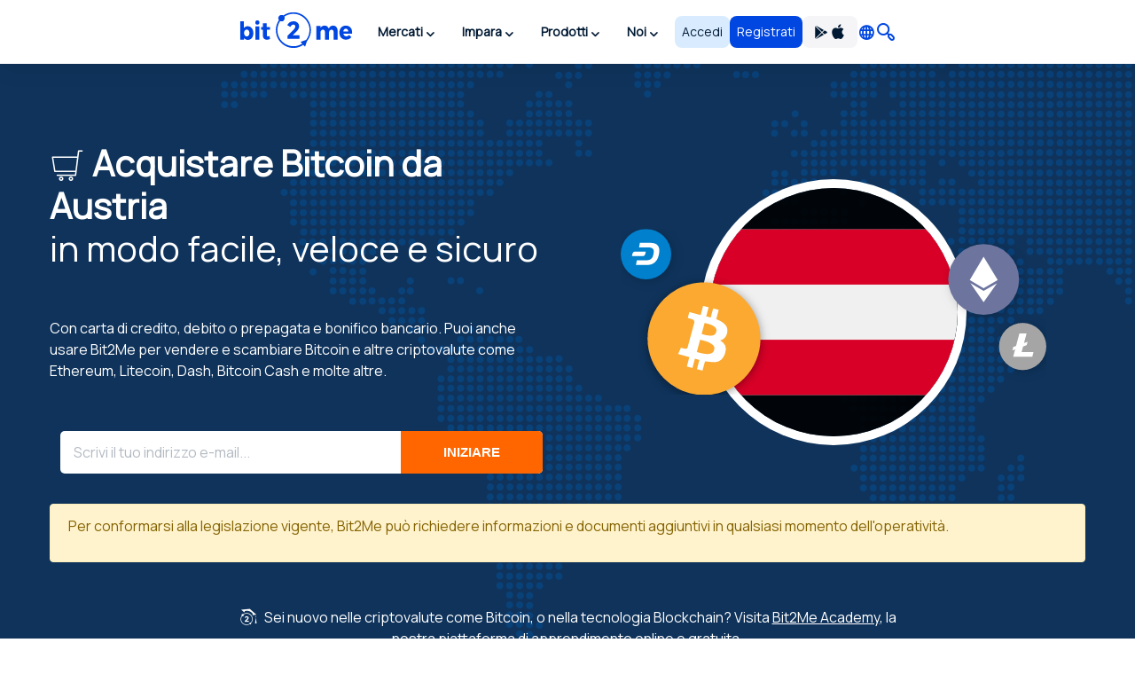

--- FILE ---
content_type: text/html; charset=utf8
request_url: https://bit2me.com/it/bitcoin-austria
body_size: 38662
content:
 <!doctype html><!-- htmlmin:ignore --><html lang="it"><!-- htmlmin:ignore --><head><base href="https://bit2me.com/" ><meta charset="utf-8"><meta name="viewport" content="width=device-width, initial-scale=1, maximum-scale=1, user-scalable=no" ><link rel="apple-touch-icon" sizes="57x57" href="https://bit2me.com/assets/img/favicon/apple-icon-57x57.png"><link rel="apple-touch-icon" sizes="60x60" href="https://bit2me.com/assets/img/favicon/apple-icon-60x60.png"><link rel="apple-touch-icon" sizes="72x72" href="https://bit2me.com/assets/img/favicon/apple-icon-72x72.png"><link rel="apple-touch-icon" sizes="76x76" href="https://bit2me.com/assets/img/favicon/apple-icon-76x76.png"><link rel="apple-touch-icon" sizes="114x114" href="https://bit2me.com/assets/img/favicon/apple-icon-114x114.png"><link rel="apple-touch-icon" sizes="120x120" href="https://bit2me.com/assets/img/favicon/apple-icon-120x120.png"><link rel="apple-touch-icon" sizes="144x144" href="https://bit2me.com/assets/img/favicon/apple-icon-144x144.png"><link rel="apple-touch-icon" sizes="152x152" href="https://bit2me.com/assets/img/favicon/apple-icon-152x152.png"><link rel="apple-touch-icon" sizes="180x180" href="https://bit2me.com/assets/img/favicon/apple-icon-180x180.png"><link rel="icon" type="image/png" sizes="192x192" href="https://bit2me.com/assets/img/favicon/android-icon-192x192.png"><link rel="icon" type="image/png" sizes="32x32" href="https://bit2me.com/assets/img/favicon/favicon-32x32.png"><link rel="icon" type="image/png" sizes="96x96" href="https://bit2me.com/assets/img/favicon/favicon-96x96.png"><link rel="icon" type="image/png" sizes="16x16" href="https://bit2me.com/assets/img/favicon/favicon-16x16.png"><link rel="manifest" href="https://bit2me.com/assets/img/favicon/manifest.json"><meta name="msapplication-TileColor" content="#0046E1"><meta name="msapplication-TileImage" content="https://bit2me.com/assets/img/favicon/ms-icon-144x144.png"><meta name="theme-color" content="#0046E1"><script nonce="825a0413c088eb3d0f2e65fea3c94b51f06bdf00"> window.dataLayer = window.dataLayer || []; function gtag(){window.dataLayer.push(arguments);} gtag('js', new Date()); gtag('set', {'experiments': [{'id': 'eYNMiFTDRRaw4wJzNJKGYw', 'variant': '0'}]}); gtag('config', 'OPT-5T4HZM3'); </script><script nonce="7e1ce1e7568c8e2e8d8e8324bd01da43be982ccb" async data-api-host="https://proxy-flags.bit2me.com" data-client-key="sdk-fZ1kvCC5vHQa2ZJ" src="https://cdn.jsdelivr.net/npm/@growthbook/growthbook/dist/bundles/auto.min.js" ></script><script nonce="8540e9d314899f1efd745dfb494fce7a4ae8baea"> window.sentryOnLoad = function () { Sentry.init({ environment: "production", }); }; </script><script defer src="https://sauron.bit2me.com/js-sdk-loader/31bb7bb7c1c93b7c5e348e0ec82b1a22.min.js" crossorigin="anonymous"></script><meta name="twitter:title" content="Come comprare Bitcoin e altre criptovalute in Austria | Bit2Me" ><meta name="twitter:site" content="@bit2me" ><meta name="twitter:description" content="Stai cercando come comprare Bitcoin in Austria? Scopri Bit2Me, la piattaforma leader per acquistare criptovalute in modo facile e sicuro. Acquista Bitcoin ora!" ><meta name="twitter:url" content="https://bit2me.com/it/bitcoin-austria" ><meta name="twitter:image" content="https://bit2me.com/assets/img/og/bit2me-welcome.jpg" ><meta name="twitter:image:src" content="https://bit2me.com/assets/img/og/bit2me-welcome.jpg" ><meta name="twitter:card" content="summary_large_image" ><meta property="og:url" content="https://bit2me.com/it/bitcoin-austria" ><meta property="og:type" content="website" ><meta property="og:site_name" content="Bit2Me" ><meta property="og:title" content="Come comprare Bitcoin e altre criptovalute in Austria | Bit2Me" ><meta property="og:description" content="Stai cercando come comprare Bitcoin in Austria? Scopri Bit2Me, la piattaforma leader per acquistare criptovalute in modo facile e sicuro. Acquista Bitcoin ora!" ><meta property="og:image" content="https://bit2me.com/assets/img/og/bit2me-welcome.jpg" ><meta property="og:image:width" content="1200" ><meta property="og:image:height" content="630" ><meta property="fb:admins" content="100008992328001" ><title>Come comprare Bitcoin e altre criptovalute in Austria | Bit2Me</title><meta name="description" content="Stai cercando come comprare Bitcoin in Austria? Scopri Bit2Me, la piattaforma leader per acquistare criptovalute in modo facile e sicuro. Acquista Bitcoin ora!" ><link rel="canonical" href="https://bit2me.com/it/bitcoin-austria" ><link rel="alternate" href="https://bit2me.com/es/bitcoin-austria" hreflang="es" ><link rel="alternate" href="https://bit2me.com/country-austria" hreflang="en" ><link rel="alternate" href="https://bit2me.com/es-AR/bitcoin-austria" hreflang="es-AR" ><link rel="alternate" href="https://bit2me.com/pt-BR/pais-austria" hreflang="pt-BR" ><link rel="alternate" href="https://bit2me.com/pt-PT/pais-austria" hreflang="pt-PT" ><link rel="alternate" href="https://bit2me.com/fr/pays-autriche" hreflang="fr" ><link rel="alternate" href="https://bit2me.com/it/bitcoin-austria" hreflang="it" ><link rel="alternate" href="https://bit2me.com/pl/kraj-austria" hreflang="pl" ><link rel="alternate" href="https://bit2me.com/de/land-osterreich" hreflang="de" ><link rel="alternate" href="https://bit2me.com/el/chora-austria" hreflang="el" ><link rel="alternate" href="https://bit2me.com/et/riik-austria" hreflang="et" ><link rel="alternate" href="https://bit2me.com/fi/maa-itavalta" hreflang="fi" ><link rel="alternate" href="https://bit2me.com/hr/drzava-austrija" hreflang="hr" ><link rel="alternate" href="https://bit2me.com/lt/salis-austrija" hreflang="lt" ><link rel="alternate" href="https://bit2me.com/lv/valsts-austrija" hreflang="lv" ><link rel="alternate" href="https://bit2me.com/nl/land-oostenrijk" hreflang="nl" ><link rel="alternate" href="https://bit2me.com/sk/krajina-rakusko" hreflang="sk" ><link rel="alternate" href="https://bit2me.com/sl/drzava-avstrija" hreflang="sl" ><link rel="alternate" href="https://bit2me.com/sv/land-osterreich" hreflang="sv" ><link rel="alternate" href="https://bit2me.com/tr/ulke-avusturya" hreflang="tr" ><link rel="alternate" hreflang="x-default" href="https://bit2me.com/country-austria" ><link rel="stylesheet" href="https://bit2me.com/assets/css/bit2me.common.css?v=1768993302594"><link rel="stylesheet" href="https://bit2me.com/assets/css/bit2me.page.pack.css?v=1768993302594"><script nonce="73be9d52cd109a437ab81286dcecbaa2a012cdfb"> const GRECAPTCHA_KEY = "6LdYHTApAAAAAKmBdmiWH5nR0C6UZzsOySEK7fAD"; const APP_URL = "bit2me://wallet.bit2me.com/"; const BASE_URL = "https://bit2me.com/"; const GATEWAY_API_URL = "https://gateway.bit2me.com"; const ACCOUNT_URL = "https://app.bit2me.com/"; const LOGIN_URL = "https://app.bit2me.com/login"; const REGISTER_URL = "https://app.bit2me.com/register"; const REGISTER_COMPANY_URL = "https://app.bit2me.com/register;userType=company"; const QUICK_REGISTER_URL = "https://app.bit2me.com/register/quick-register"; const NEW_IDENTITY_URL = "https://app.bit2me.com//profile/identity/new"; const ACTIVITY_LIST_URL = "https://app.bit2me.com//activity/list"; const WALLET_URL = "https://app.bit2me.com/"; const CONVERTER_URL = "https://converter.bit2me.com/"; const ACADEMY_URL = "https://academy.bit2me.com/"; const TRADE_URL = "https://pro.bit2me.com/"; const RECOVER_PASSWORD_URL = "https://app.bit2me.com/login/recover-password"; const SECURITY_URL = "https://app.bit2me.com//security"; const COOKIE_DOMAIN = ".bit2me.com"; const TOP_BANNER_COOKIE_NAME = "b2m-top-banner"; const USER_INFO_TOKEN_COOKIE_NAME = "b2m-userInfo"; const REDIRECT_COOKIE_NAME = "b2m-redirect"; const LANGUAGE_COOKIE_NAME = "b2m-lang"; const FIAT_COOKIE_NAME = "b2m-currency-code"; const COOKIE_NOTICE_NAME = "b2m-cookie-notice"; const DOWNLOAD_APP_COOKIE_NAME = "b2m-download-app-modal-viewed"; const REFERRAL_COOKIE_NAME = "b2m-referral"; const REFRESH_TOKEN_COOKIE_NAME = "b2m-rtoken"; const B2M_QUICK_REGISTER_EMAIL_COOKIE_NAME = "b2m-quick-register-email"; const B2M_QUICK_REGISTER_DATA_COOKIE_NAME = "b2m-quick-register-data"; const B2M_QUICK_REGISTER_TYPE_COOKIE_NAME = "b2m-quick-register-type"; const ENVIRONMENT = "production"; const BITFONT_VERSION = "v10"; const CRYPTO_ICONS_LIB_VERSION = "v8"; const DEFAULT_FIAT = "EUR"; const DEFAULT_CURRENCY = "BTC"; const DEFAULT_LANGUAGE = "en"; const CLEVERTAP_ACCOUNT_ID = "W77-65R-R56Z"; const CLEVERTAP_LEAD_PROJECT_ID = "8RZ-RZ9-RW7Z"; const IS_LOCALHOST = false; const FRESHCHAT_UUID_APP = "70af6118-6c43-4984-8bf8-a429d2f82942"; const FRESHCHAT_UUID_MAINWEB = "1b3bf14d-01ba-45fe-a4af-0bf77d43e5ea"; const b2m = { version: "1.0.0-6c9e3d8", gtm: { enabled: true, dataLayer: { pageType: "company-info", pageCategory: "general", pageAccess: "public", pageCode: 200, pageLanguage: "it", } }, urlData: {"requested":"https:\/\/bit2me.com\/it\/bitcoin-austria","data":{"scheme":"https","host":"bit2me.com","port":null,"base":"https:\/\/bit2me.com","fullPath":"\/it\/bitcoin-austria","path":"bitcoin-austria","lang":"it","params":[],"search":""}}, seo: { title: { template: "Come comprare Bitcoin e altre criptovalute in Austria | Bit2Me", rendered: "Come comprare Bitcoin e altre criptovalute in Austria | Bit2Me", } }, app: {}, i18n: {}, pageData: {"enabled":true,"iframeable":false,"noindex":false,"theme":"light","allow_theme_injection":false,"gtm":{"enabled":true,"dataLayer":{"pageType":"company-info","pageCategory":"general","pageAccess":"public","pageCode":200}},"snippets":{"topBar":true,"header":{"enabled":true,"theme":"light"},"footer":true,"modals":true,"freshchat":true},"getters":{"ticker":true,"b2mServices":true},"assets":{"autoload":false,"dependencies":[],"css":[],"js":[]},"mica":{"isRegulated":false,"showIsRegulatedBanner":false},"id":"COUNTRY_PAGE","page_id":"country-page","canonical":true,"urls":{"de":"land-*","el":"chora-*","en":"country-*","es":"bitcoin-*","es-AR":"bitcoin-*","et":"riik-*","fi":"maa-*","fr":"pays-*","hr":"drzava-*","it":"bitcoin-*","lt":"salis-*","lv":"valsts-*","nl":"land-*","pl":"kraj-*","pt-BR":"pais-*","pt-PT":"pais-*","sk":"krajina-*","sl":"drzava-*","sv":"land-*","tr":"ulke-*"}}, grecaptcha: { v3: "6LdsuBEsAAAAANeaia1dAO_pcwwmklLF07q3KM7G", }, languages: { list: null, /* To be filled by /api/v1/b2m-object */ current: {"enabled":true,"lang":"it","lang_code":"it","lang_long":"Italiano","data":{"lang":"it","region":null,"flag":"https:\/\/assets.bit2me.com\/assets\/images\/flags-language\/square\/it.svg"}}, }, currencies: { list: null, /* To be filled by /api/v1/b2m-object */ current: {"enabled":true,"symbol":"BTC","name":"Bitcoin","mainwebUri":"bitcoin","default":false,"type":"currency","createdAt":"2016-01-01 00:00:00","prices":{"value":{"now":76114,"yesterday":77661.41074065655,"week":81649.265910936},"change":{"one-day":-1.9925091830020847,"one-week":-6.779321098825221}},"image":null,"supported":true,"favourite":true,"settings":["deposit","deposit-app","deposit-web","earn","earn-deposit","earn-withdrawal","instant","instant-buy","instant-sell","instant-swap","purchase","transfer","withdrawal"],"marketData":{"supplyMax":21000000,"supplyTotal":19978737,"marketCap":{"value":{"now":1520446735383.608,"yesterday":0,"week":0},"change":{"one-day":0,"one-week":0}},"fullyDilutedMarketCap":{"value":{"now":1520446735383.608,"yesterday":0,"week":0},"change":{"one-day":0,"one-week":0}},"totalVolume":{"value":{"now":49674593770.1242,"yesterday":0,"week":0},"change":{"one-day":0,"one-week":0}}},"services":{"card":[],"wallet":[],"pro":{"tickers":[{"timestamp":1768993337605,"symbol":"BTC\/EUR","open":77795,"close":76114,"bid":76113.9,"ask":76114,"high":77893,"low":74880,"percentage":-2.16,"baseVolume":593.2811515764,"quoteVolume":45374142.472563066},{"timestamp":1764435640889,"symbol":"BTC\/EUROD","open":78526,"close":78526,"bid":78380.7,"ask":78506.3,"high":78526,"low":78526,"percentage":0,"baseVolume":0.00784428,"quoteVolume":615.97993128},{"timestamp":1768488560942,"symbol":"BTC\/EURCV","open":82296.5,"close":82296.5,"bid":82492.4,"ask":83057.9,"high":82296.5,"low":82296.5,"percentage":0,"baseVolume":0.00295756,"quoteVolume":243.39683654},{"timestamp":1765383209930,"symbol":"BTC\/USDCV","open":93081.6,"close":93081.6,"bid":92152,"ask":92697.3,"high":93081.6,"low":93081.6,"percentage":0,"baseVolume":0.00105927,"quoteVolume":98.598546432},{"timestamp":1768993342552,"symbol":"BTC\/USDC","open":91256,"close":89116.99,"bid":89116.99,"ask":89117,"high":91378.42,"low":87777,"percentage":-2.344,"baseVolume":694.6359915,"quoteVolume":62164498.05807704},{"timestamp":1768488140461,"symbol":"BTC\/EUROP","open":82003.3,"close":82003.3,"bid":82694.1,"ask":82859.8,"high":82003.3,"low":82003.3,"percentage":0,"baseVolume":0.00327015,"quoteVolume":268.163091495},{"timestamp":1768993340296,"symbol":"BTC\/EURR","open":75383,"close":76267.1,"bid":75984.5,"ask":76212.9,"high":76267.1,"low":75383,"percentage":1.1728108459466988,"baseVolume":0.05437009,"quoteVolume":4100.002188057},{"timestamp":1768973834152,"symbol":"BTC\/USDR","open":90050.2,"close":90214.6,"bid":89626.4,"ask":98309.9,"high":90214.6,"low":90050.2,"percentage":0.18,"baseVolume":0.3151818376,"quoteVolume":28382.78635773896}]},"earn":{"apy":0.5,"pos":false,"pow":true},"loan":{"isCollateral":true,"isLoanable":false,"createdDate":{"date":"2025-02-13 12:25:07.413000","timezone_type":2,"timezone":"Z"},"updatedDate":{"date":"2025-11-24 11:19:03.166000","timezone_type":2,"timezone":"Z"},"liquidationLtv":85,"initialLtv":50,"id":"e0cdc946-91d7-4259-a7a1-f82fd3e1af33"},"dca":"BTC"},"inContentConfig":{"useItInTags":true},"slug":"bitcoin","pairsWith":["EUR"]}, }, fiat: { list: null, /* To be filled by /api/v1/b2m-object */ }, } </script></head><!-- htmlmin:ignore --><body id="country-page" data-theme="light" data-lang="it" data-lang-code="it" data-lang-name="Italiano" data-session="guest" class="b2m-scroll has-top-bar has-header has-footer has-modals has-freshchat has-gtm" ><!-- htmlmin:ignore --><div class="b2m-block block-go-to-main-content"><a class="admin-bar skip-link" id="bi-www-country-page-it-go-main-content" href="https://bit2me.com/it/bitcoin-austria#content"> Salta al contenuto principale </a></div><header class="b2m-component component-header header-wrapper" data-theme="light" data-hj-allow="true" ><div class="header-container"><nav class="b2m-navbar b2m-scroll" aria-label=""><div class="block left"><div class="navbar-brand tm-menu-element-logo"><a href="https://bit2me.com/"><img src="https://bit2me.com/assets/img/header/brand/bit2me-logo-light.svg" title="Festeggiamo il 10º anniversario di Bit2Me!" alt="Bit2Me logo" class="d-block" ></a></div><div class="b2m-component component-menu b2m-scroll"><div class="d-lg-none"><div class="b2m-component component-user-panel wrapped-in-menu"><ul class="menu"><li class="menu-element-sign-in" data-when="loged-out"><a class="b2m-component component-button primary-low filled medium fill button-sign-in d-none d-lg-block" data-state="idle" id="bi-www-country-page-it-user-panel-login-xs" href="https://app.bit2me.com/login" title="Accedi con il tuo account Bit2Me" target="_blank" data-xs-width="fill" ><span class="button-inner"><span class="button-state-wrapper" data-state="idle" ><span class="text"><span class="d-none d-md-block"> Accedi </span><span class="d-block d-md-none"> Accedere </span></span></span></span></a><a class="b2m-component component-button primary filled medium fill button-register" data-state="idle" id="bi-www-country-page-it-user-panel-register-xs" href="https://app.bit2me.com/register" title="Crea un account utente di Bit2Me" target="_blank" data-xs-width="fill" ><span class="button-inner"><span class="button-state-wrapper" data-state="idle" ><span class="text"> Registrati </span></span></span></a></li></ul></div></div><ul class="main-menu"><li class="menu-element has-dropdown" ><button tabindex="0" type="button" data-toggle="dropdown" data-delay="80" aria-haspopup="true" aria-expanded="false" data-hover="dropdown" data-close-others="true" class="menu-element-button tm-menu-element dropdown-toggle"><span class="d-block text"> Mercati </span><span class="arrow-box"><i class="b2m-component component-icon b2m-icon-chevron-down d-none d-sm-block" aria-hidden="true" ></i><i class="b2m-component component-icon b2m-icon-chevron-right d-block d-sm-none" aria-hidden="true" ></i></span></button><div class="b2m-component component-navbar-dropdown dropdown-menu b2m-scroll dropdown-menu" hidden><div class="mobile-navigation d-block d-sm-none"><div class="container"><button class="b2m-component component-button primary ghost small hug mr4 dropdown-toggle" data-state="idle" type="button" aria-label="Tornare indietro" data-xs-width="hug" ><span class="button-inner"><span class="button-state-wrapper" data-state="idle" ><span class="icon"><i class="b2m-component component-icon b2m-icon-arrow-left" aria-hidden="true" ></i></span></span></span></button><span> Mercati </span></div></div><div class="component-navbar-dropdown-content"><div class="b2m-component component-grid-content"><div class="container"><div class="row "><div class="item col-12 col-lg-4 header-column" ><p class="title-column">Popolari</p><a class="b2m-component component-info-price" id="bi-www-country-page-it-header-price-dropdown-popular-b2m" href="https://bit2me.com/it/prezzo/bit2me-token" title="Prezzo di B2M 0,010€"><div class="left"><div class="graphic"><span class="b2m-component component-avatar content-high" data-size="medium" data-type="coin" ><span class="avatar-wrapper" style="background-image: url('https://assets.bit2me.com/crypto-icons/v8/svg/b2m-circle-solid-default.svg')"></span><span class="background surface-low"></span></span></div><div class="text-wrapper"><p class="name"> Bit2Me Token </p><div class="symbol-wrapper"><span class="symbol"> B2M </span><div class="b2m-component component-tag content-high surface-promo-high" data-size="small" ><span>Eccellente</span></div></div></div></div><div class="right"><div class="price"><span class="b2m-component component-value" data-status="idle" data-value="0.009668" data-property="price" data-multiplier="1" data-fiat-symbol="EUR" data-symbol="B2M" data-time="today" data-keep-updated ><span class="inner"><span class="value"> 0,010€ </span></span></span></div><div class="change"><span class="b2m-component component-value" data-status="idle" data-value="-1.9561209616685" data-property="change" data-multiplier="1" data-fiat-symbol="EUR" data-symbol="B2M" data-time="yesterday" data-change="negative" data-keep-updated ><span class="inner"><span class="value"> -1,96% </span></span></span></div></div></a><a class="b2m-component component-info-price" id="bi-www-country-page-it-header-price-dropdown-popular-btc" href="https://bit2me.com/it/prezzo/bitcoin" title="Prezzo di BTC 76.114,00€"><div class="left"><div class="graphic"><span class="b2m-component component-avatar content-high" data-size="medium" data-type="coin" ><span class="avatar-wrapper" style="background-image: url('https://assets.bit2me.com/crypto-icons/v8/svg/btc-circle-solid-default.svg')"></span><span class="background surface-low"></span></span></div><div class="text-wrapper"><p class="name"> Bitcoin </p><div class="symbol-wrapper"><span class="symbol"> BTC </span></div></div></div><div class="right"><div class="price"><span class="b2m-component component-value" data-status="idle" data-value="76114" data-property="price" data-multiplier="1" data-fiat-symbol="EUR" data-symbol="BTC" data-time="today" data-keep-updated ><span class="inner"><span class="value"> 76.114,00€ </span></span></span></div><div class="change"><span class="b2m-component component-value" data-status="idle" data-value="-1.9925091830021" data-property="change" data-multiplier="1" data-fiat-symbol="EUR" data-symbol="BTC" data-time="yesterday" data-change="negative" data-keep-updated ><span class="inner"><span class="value"> -1,99% </span></span></span></div></div></a><a class="b2m-component component-info-price" id="bi-www-country-page-it-header-price-dropdown-popular-eth" href="https://bit2me.com/it/prezzo/ethereum" title="Prezzo di ETH 2.527,33€"><div class="left"><div class="graphic"><span class="b2m-component component-avatar content-high" data-size="medium" data-type="coin" ><span class="avatar-wrapper" style="background-image: url('https://assets.bit2me.com/crypto-icons/v8/svg/eth-circle-solid-default.svg')"></span><span class="background surface-low"></span></span></div><div class="text-wrapper"><p class="name"> Ethereum </p><div class="symbol-wrapper"><span class="symbol"> ETH </span></div></div></div><div class="right"><div class="price"><span class="b2m-component component-value" data-status="idle" data-value="2527.33" data-property="price" data-multiplier="1" data-fiat-symbol="EUR" data-symbol="ETH" data-time="today" data-keep-updated ><span class="inner"><span class="value"> 2.527,33€ </span></span></span></div><div class="change"><span class="b2m-component component-value" data-status="idle" data-value="-4.3782790851204" data-property="change" data-multiplier="1" data-fiat-symbol="EUR" data-symbol="ETH" data-time="yesterday" data-change="negative" data-keep-updated ><span class="inner"><span class="value"> -4,38% </span></span></span></div></div></a><a class="b2m-component component-info-price" id="bi-www-country-page-it-header-price-dropdown-popular-sol" href="https://bit2me.com/it/prezzo/solana" title="Prezzo di SOL 108,90€"><div class="left"><div class="graphic"><span class="b2m-component component-avatar content-high" data-size="medium" data-type="coin" ><span class="avatar-wrapper" style="background-image: url('https://assets.bit2me.com/crypto-icons/v8/svg/sol-circle-solid-default.svg')"></span><span class="background surface-low"></span></span></div><div class="text-wrapper"><p class="name"> Solana </p><div class="symbol-wrapper"><span class="symbol"> SOL </span></div></div></div><div class="right"><div class="price"><span class="b2m-component component-value" data-status="idle" data-value="108.9" data-property="price" data-multiplier="1" data-fiat-symbol="EUR" data-symbol="SOL" data-time="today" data-keep-updated ><span class="inner"><span class="value"> 108,90€ </span></span></span></div><div class="change"><span class="b2m-component component-value" data-status="idle" data-value="-1.0015945663776" data-property="change" data-multiplier="1" data-fiat-symbol="EUR" data-symbol="SOL" data-time="yesterday" data-change="negative" data-keep-updated ><span class="inner"><span class="value"> -1% </span></span></span></div></div></a><a class="b2m-component component-info-price" id="bi-www-country-page-it-header-price-dropdown-popular-ada" href="https://bit2me.com/it/prezzo/cardano" title="Prezzo di ADA 0,30€"><div class="left"><div class="graphic"><span class="b2m-component component-avatar content-high" data-size="medium" data-type="coin" ><span class="avatar-wrapper" style="background-image: url('https://assets.bit2me.com/crypto-icons/v8/svg/ada-circle-solid-default.svg')"></span><span class="background surface-low"></span></span></div><div class="text-wrapper"><p class="name"> Cardano </p><div class="symbol-wrapper"><span class="symbol"> ADA </span></div></div></div><div class="right"><div class="price"><span class="b2m-component component-value" data-status="idle" data-value="0.304426" data-property="price" data-multiplier="1" data-fiat-symbol="EUR" data-symbol="ADA" data-time="today" data-keep-updated ><span class="inner"><span class="value"> 0,30€ </span></span></span></div><div class="change"><span class="b2m-component component-value" data-status="idle" data-value="-1.0788659162167" data-property="change" data-multiplier="1" data-fiat-symbol="EUR" data-symbol="ADA" data-time="yesterday" data-change="negative" data-keep-updated ><span class="inner"><span class="value"> -1,08% </span></span></span></div></div></a></div><div class="item col-12 col-lg-4 header-column" ><p class="title-column">Top della settimana</p><a class="b2m-component component-info-price" id="bi-www-country-page-it-header-price-dropdown-top-axs" href="https://bit2me.com/it/prezzo/axie-infinity" title="Prezzo di AXS 2,03€"><div class="left"><div class="graphic"><span class="b2m-component component-avatar content-high" data-size="medium" data-type="coin" ><span class="avatar-wrapper" style="background-image: url('https://assets.bit2me.com/crypto-icons/v8/svg/axs-circle-solid-default.svg')"></span><span class="background surface-low"></span></span></div><div class="text-wrapper"><p class="name"> Axie Infinity Shard </p><div class="symbol-wrapper"><span class="symbol"> AXS </span></div></div></div><div class="right"><div class="price"><span class="b2m-component component-value" data-status="idle" data-value="2.03" data-property="price" data-multiplier="1" data-fiat-symbol="EUR" data-symbol="AXS" data-time="today" data-keep-updated ><span class="inner"><span class="value"> 2,03€ </span></span></span></div><div class="change"><span class="b2m-component component-value" data-status="idle" data-value="85.627206417804" data-property="change" data-multiplier="1" data-fiat-symbol="EUR" data-symbol="AXS" data-time="week" data-change="positive" data-keep-updated ><span class="inner"><span class="value"> 85,63% </span></span></span></div></div></a><a class="b2m-component component-info-price" id="bi-www-country-page-it-header-price-dropdown-top-sxt" href="https://bit2me.com/it/prezzo/space-and-time" title="Prezzo di SXT 0,03€"><div class="left"><div class="graphic"><span class="b2m-component component-avatar content-high" data-size="medium" data-type="coin" ><span class="avatar-wrapper" style="background-image: url('https://assets.bit2me.com/crypto-icons/v8/svg/sxt-circle-solid-default.svg')"></span><span class="background surface-low"></span></span></div><div class="text-wrapper"><p class="name"> Space and Time </p><div class="symbol-wrapper"><span class="symbol"> SXT </span></div></div></div><div class="right"><div class="price"><span class="b2m-component component-value" data-status="idle" data-value="0.03498" data-property="price" data-multiplier="1" data-fiat-symbol="EUR" data-symbol="SXT" data-time="today" data-keep-updated ><span class="inner"><span class="value"> 0,03€ </span></span></span></div><div class="change"><span class="b2m-component component-value" data-status="idle" data-value="45.683281388279" data-property="change" data-multiplier="1" data-fiat-symbol="EUR" data-symbol="SXT" data-time="week" data-change="positive" data-keep-updated ><span class="inner"><span class="value"> 45,68% </span></span></span></div></div></a><a class="b2m-component component-info-price" id="bi-www-country-page-it-header-price-dropdown-top-vgx" href="https://bit2me.com/it/prezzo/voyager-token" title="Prezzo di VGX 0,0005€"><div class="left"><div class="graphic"><span class="b2m-component component-avatar content-high" data-size="medium" data-type="coin" ><span class="avatar-wrapper" style="background-image: url('https://assets.bit2me.com/crypto-icons/v8/svg/vgx-circle-solid-default.svg')"></span><span class="background surface-low"></span></span></div><div class="text-wrapper"><p class="name"> Voyager Token </p><div class="symbol-wrapper"><span class="symbol"> VGX </span></div></div></div><div class="right"><div class="price"><span class="b2m-component component-value" data-status="idle" data-value="0.00045414921801555" data-property="price" data-multiplier="1" data-fiat-symbol="EUR" data-symbol="VGX" data-time="today" data-keep-updated ><span class="inner"><span class="value"> 0,0005€ </span></span></span></div><div class="change"><span class="b2m-component component-value" data-status="idle" data-value="34.356714176128" data-property="change" data-multiplier="1" data-fiat-symbol="EUR" data-symbol="VGX" data-time="week" data-change="positive" data-keep-updated ><span class="inner"><span class="value"> 34,36% </span></span></span></div></div></a><a class="b2m-component component-info-price" id="bi-www-country-page-it-header-price-dropdown-top-rose" href="https://bit2me.com/it/prezzo/oasis-network" title="Prezzo di ROSE 0,02€"><div class="left"><div class="graphic"><span class="b2m-component component-avatar content-high" data-size="medium" data-type="coin" ><span class="avatar-wrapper" style="background-image: url('https://assets.bit2me.com/crypto-icons/v8/svg/rose-circle-solid-default.svg')"></span><span class="background surface-low"></span></span></div><div class="text-wrapper"><p class="name"> Oasis Network </p><div class="symbol-wrapper"><span class="symbol"> ROSE </span></div></div></div><div class="right"><div class="price"><span class="b2m-component component-value" data-status="idle" data-value="0.016391761387916" data-property="price" data-multiplier="1" data-fiat-symbol="EUR" data-symbol="ROSE" data-time="today" data-keep-updated ><span class="inner"><span class="value"> 0,02€ </span></span></span></div><div class="change"><span class="b2m-component component-value" data-status="idle" data-value="28.619736578035" data-property="change" data-multiplier="1" data-fiat-symbol="EUR" data-symbol="ROSE" data-time="week" data-change="positive" data-keep-updated ><span class="inner"><span class="value"> 28,62% </span></span></span></div></div></a><a class="b2m-component component-info-price" id="bi-www-country-page-it-header-price-dropdown-top-resolv" href="https://bit2me.com/it/prezzo/resolv" title="Prezzo di RESOLV 0,09€"><div class="left"><div class="graphic"><span class="b2m-component component-avatar content-high" data-size="medium" data-type="coin" ><span class="avatar-wrapper" style="background-image: url('https://assets.bit2me.com/crypto-icons/v8/svg/resolv-circle-solid-default.svg')"></span><span class="background surface-low"></span></span></div><div class="text-wrapper"><p class="name"> Resolv </p><div class="symbol-wrapper"><span class="symbol"> RESOLV </span></div></div></div><div class="right"><div class="price"><span class="b2m-component component-value" data-status="idle" data-value="0.085753354414153" data-property="price" data-multiplier="1" data-fiat-symbol="EUR" data-symbol="RESOLV" data-time="today" data-keep-updated ><span class="inner"><span class="value"> 0,09€ </span></span></span></div><div class="change"><span class="b2m-component component-value" data-status="idle" data-value="26.126506209353" data-property="change" data-multiplier="1" data-fiat-symbol="EUR" data-symbol="RESOLV" data-time="week" data-change="positive" data-keep-updated ><span class="inner"><span class="value"> 26,13% </span></span></span></div></div></a></div><div class="item col-12 col-lg-4 header-column" ><p class="title-column">Ultime aggiunte</p><a class="b2m-component component-info-price" id="bi-www-country-page-it-header-price-dropdown-recent-resolv" href="https://bit2me.com/it/prezzo/resolv" title="Prezzo di RESOLV 0,09€"><div class="left"><div class="graphic"><span class="b2m-component component-avatar content-high" data-size="medium" data-type="coin" ><span class="avatar-wrapper" style="background-image: url('https://assets.bit2me.com/crypto-icons/v8/svg/resolv-circle-solid-default.svg')"></span><span class="background surface-low"></span></span></div><div class="text-wrapper"><p class="name"> Resolv </p><div class="symbol-wrapper"><span class="symbol"> RESOLV </span></div></div></div><div class="right"><div class="price"><span class="b2m-component component-value" data-status="idle" data-value="0.085753354414153" data-property="price" data-multiplier="1" data-fiat-symbol="EUR" data-symbol="RESOLV" data-time="today" data-keep-updated ><span class="inner"><span class="value"> 0,09€ </span></span></span></div><div class="change"><span class="b2m-component component-value" data-status="idle" data-value="2.0087632378187" data-property="change" data-multiplier="1" data-fiat-symbol="EUR" data-symbol="RESOLV" data-time="yesterday" data-change="positive" data-keep-updated ><span class="inner"><span class="value"> 2,01% </span></span></span></div></div></a><a class="b2m-component component-info-price" id="bi-www-country-page-it-header-price-dropdown-recent-cc" href="https://bit2me.com/it/prezzo/canton" title="Prezzo di CC 0,12€"><div class="left"><div class="graphic"><span class="b2m-component component-avatar content-high" data-size="medium" data-type="coin" ><span class="avatar-wrapper" style="background-image: url('https://assets.bit2me.com/crypto-icons/v8/svg/cc-circle-solid-default.svg')"></span><span class="background surface-low"></span></span></div><div class="text-wrapper"><p class="name"> Canton </p><div class="symbol-wrapper"><span class="symbol"> CC </span></div></div></div><div class="right"><div class="price"><span class="b2m-component component-value" data-status="idle" data-value="0.11525" data-property="price" data-multiplier="1" data-fiat-symbol="EUR" data-symbol="CC" data-time="today" data-keep-updated ><span class="inner"><span class="value"> 0,12€ </span></span></span></div><div class="change"><span class="b2m-component component-value" data-status="idle" data-value="10.343860743324" data-property="change" data-multiplier="1" data-fiat-symbol="EUR" data-symbol="CC" data-time="yesterday" data-change="positive" data-keep-updated ><span class="inner"><span class="value"> 10,34% </span></span></span></div></div></a><a class="b2m-component component-info-price" id="bi-www-country-page-it-header-price-dropdown-recent-tanssi" href="https://bit2me.com/it/prezzo/tanssi" title="Prezzo di TANSSI 0,005€"><div class="left"><div class="graphic"><span class="b2m-component component-avatar content-high" data-size="medium" data-type="coin" ><span class="avatar-wrapper" style="background-image: url('https://assets.bit2me.com/crypto-icons/v8/svg/tanssi-circle-solid-default.svg')"></span><span class="background surface-low"></span></span></div><div class="text-wrapper"><p class="name"> Tanssi </p><div class="symbol-wrapper"><span class="symbol"> TANSSI </span></div></div></div><div class="right"><div class="price"><span class="b2m-component component-value" data-status="idle" data-value="0.0045970429877788" data-property="price" data-multiplier="1" data-fiat-symbol="EUR" data-symbol="TANSSI" data-time="today" data-keep-updated ><span class="inner"><span class="value"> 0,005€ </span></span></span></div><div class="change"><span class="b2m-component component-value" data-status="idle" data-value="-33.573283561066" data-property="change" data-multiplier="1" data-fiat-symbol="EUR" data-symbol="TANSSI" data-time="yesterday" data-change="negative" data-keep-updated ><span class="inner"><span class="value"> -33,57% </span></span></span></div></div></a><a class="b2m-component component-info-price" id="bi-www-country-page-it-header-price-dropdown-recent-eqty" href="https://bit2me.com/it/prezzo/eqty" title="Prezzo di EQTY 0,003€"><div class="left"><div class="graphic"><span class="b2m-component component-avatar content-high" data-size="medium" data-type="coin" ><span class="avatar-wrapper" style="background-image: url('https://assets.bit2me.com/crypto-icons/v8/svg/eqty-circle-solid-default.svg')"></span><span class="background surface-low"></span></span></div><div class="text-wrapper"><p class="name"> EQTY </p><div class="symbol-wrapper"><span class="symbol"> EQTY </span></div></div></div><div class="right"><div class="price"><span class="b2m-component component-value" data-status="idle" data-value="0.0031873263236" data-property="price" data-multiplier="1" data-fiat-symbol="EUR" data-symbol="EQTY" data-time="today" data-keep-updated ><span class="inner"><span class="value"> 0,003€ </span></span></span></div><div class="change"><span class="b2m-component component-value" data-status="idle" data-value="3.003028729695" data-property="change" data-multiplier="1" data-fiat-symbol="EUR" data-symbol="EQTY" data-time="yesterday" data-change="positive" data-keep-updated ><span class="inner"><span class="value"> 3% </span></span></span></div></div></a><a class="b2m-component component-info-price" id="bi-www-country-page-it-header-price-dropdown-recent-elizaos" href="https://bit2me.com/it/prezzo/elizaos" title="Prezzo di ELIZAOS 0,002€"><div class="left"><div class="graphic"><span class="b2m-component component-avatar content-high" data-size="medium" data-type="coin" ><span class="avatar-wrapper" style="background-image: url('https://assets.bit2me.com/crypto-icons/v8/svg/elizaos-circle-solid-default.svg')"></span><span class="background surface-low"></span></span></div><div class="text-wrapper"><p class="name"> ElizaOS </p><div class="symbol-wrapper"><span class="symbol"> ELIZAOS </span></div></div></div><div class="right"><div class="price"><span class="b2m-component component-value" data-status="idle" data-value="0.0023570634988463" data-property="price" data-multiplier="1" data-fiat-symbol="EUR" data-symbol="ELIZAOS" data-time="today" data-keep-updated ><span class="inner"><span class="value"> 0,002€ </span></span></span></div><div class="change"><span class="b2m-component component-value" data-status="idle" data-value="9.2259864087204" data-property="change" data-multiplier="1" data-fiat-symbol="EUR" data-symbol="ELIZAOS" data-time="yesterday" data-change="positive" data-keep-updated ><span class="inner"><span class="value"> 9,23% </span></span></span></div></div></a></div></div></div></div><div class="b2m-component component-grid-content"><div class="container"><div class="row "><div class="item col-12 header-column" ><a class="b2m-component component-button primary ghost large hug" data-state="idle" id="bi-www-country-page-it-header-price-page" href="https://bit2me.com/it/prezzo" title="Prezzi e grafici delle criptovalute" data-xs-width="fill" ><span class="button-inner"><span class="button-state-wrapper" data-state="idle" ><span class="text"> Vedi tutte le criptovalute (419 disponibili) </span><span class="icon"><i class="b2m-component component-icon b2m-icon-arrow-right" aria-hidden="true" ></i></span></span></span></a></div></div></div></div></div></div></li><li class="menu-element has-dropdown" ><button tabindex="0" type="button" data-toggle="dropdown" data-delay="80" aria-haspopup="true" aria-expanded="false" data-hover="dropdown" data-close-others="true" class="menu-element-button tm-menu-element dropdown-toggle"><span class="d-block text"> Impara </span><span class="arrow-box"><i class="b2m-component component-icon b2m-icon-chevron-down d-none d-sm-block" aria-hidden="true" ></i><i class="b2m-component component-icon b2m-icon-chevron-right d-block d-sm-none" aria-hidden="true" ></i></span></button><div class="b2m-component component-navbar-dropdown dropdown-menu b2m-scroll dropdown-menu" hidden><div class="mobile-navigation d-block d-sm-none"><div class="container"><button class="b2m-component component-button primary ghost small hug mr4 dropdown-toggle" data-state="idle" type="button" aria-label="Tornare indietro" data-xs-width="hug" ><span class="button-inner"><span class="button-state-wrapper" data-state="idle" ><span class="icon"><i class="b2m-component component-icon b2m-icon-arrow-left" aria-hidden="true" ></i></span></span></span></button><span> Impara </span></div></div><div class="component-navbar-dropdown-content"><div class="b2m-component component-grid-content"><div class="container"><div class="row "><div class="item col-12 col-lg-4 header-column" ><p class="title-column">Primi passi</p><a class="b2m-component component-dropdown-item has-text" id="bi-www-country-page-it-header-learn-dropdown-what-is-btc" href="https://academy.bit2me.com/it/que-es-bitcoin-resumen/" target="_blank" ><span class="b2m-component component-avatar content-primary" data-size="medium" data-type="icon" ><span class="avatar-wrapper"><i class="b2m-component component-icon b2m-icon-book" aria-hidden="true" ></i></span><span class="background surface-action-low"></span></span><div class="content"><p class="title"> Bitcoin? Che cos'è? </p><p class="text">Non sai ancora cos'è Bitcoin? Non rimanere indietro!</p></div></a><a class="b2m-component component-dropdown-item has-text" id="bi-www-country-page-it-header-learn-dropdown-exchange-safely" href="https://academy.bit2me.com/it/cambiar-bitcoin-dinero-efectivo-de-forma-segura/" target="_blank" ><span class="b2m-component component-avatar content-primary" data-size="medium" data-type="icon" ><span class="avatar-wrapper"><i class="b2m-component component-icon b2m-icon-book" aria-hidden="true" ></i></span><span class="background surface-action-low"></span></span><div class="content"><p class="title"> Come convertire Bitcoin in Euro? </p><p class="text">Impara come scambiare tra valute e criptovalute</p></div></a><a class="b2m-component component-dropdown-item has-text" id="bi-www-country-page-it-header-learn-dropdown-how-to-buy" href="https://academy.bit2me.com/it/como-comprar-bitcoin-en-bit2me/" target="_blank" ><span class="b2m-component component-avatar content-primary" data-size="medium" data-type="icon" ><span class="avatar-wrapper"><i class="b2m-component component-icon b2m-icon-book" aria-hidden="true" ></i></span><span class="background surface-action-low"></span></span><div class="content"><p class="title"> Come comprare cripto </p><p class="text">Ti insegniamo a comprare le tue prime cripto</p></div></a><a class="b2m-component component-dropdown-item has-text" id="bi-www-country-page-it-header-learn-dropdown-what-is-mining" href="https://academy.bit2me.com/it/que-es-minar-bitcoins/" target="_blank" ><span class="b2m-component component-avatar content-primary" data-size="medium" data-type="icon" ><span class="avatar-wrapper"><i class="b2m-component component-icon b2m-icon-book" aria-hidden="true" ></i></span><span class="background surface-action-low"></span></span><div class="content"><p class="title"> Che cos'è il mining di Bitcoin? </p><p class="text">Sul processo di mining e perché è così importante</p></div></a><a class="b2m-component component-dropdown-item has-text" id="bi-www-country-page-it-header-learn-dropdown-get-free-btc" href="https://academy.bit2me.com/it/como-obtener-bitcoins-gratis/" target="_blank" ><span class="b2m-component component-avatar content-primary" data-size="medium" data-type="icon" ><span class="avatar-wrapper"><i class="b2m-component component-icon b2m-icon-book" aria-hidden="true" ></i></span><span class="background surface-action-low"></span></span><div class="content"><p class="title"> Come ottenere i Bitcoin? </p><p class="text">Scopri dove e come ottenere bitcoin gratis</p></div></a><a class="b2m-component component-button primary ghost large hug" data-state="idle" id="bi-www-country-page-it-header-learn-dropdown-academy" href="https://academy.bit2me.com//it/" target="_blank" data-xs-width="fill" ><span class="button-inner"><span class="button-state-wrapper" data-state="idle" ><span class="text"> Vai a Academy </span><span class="icon"><i class="b2m-component component-icon b2m-icon-arrow-right" aria-hidden="true" ></i></span></span></span></a></div><div class="item col-12 col-lg-4 header-column" ><p class="title-column">Corsi gratuiti</p><a class="b2m-component component-dropdown-item has-text" id="bi-www-country-page-it-header-learn-dropdown-basic-btc-online-course" href="https://bit2me.com/learn/cursos/curso-basico-bitcoin-online/" target="_blank" ><span class="b2m-component component-avatar content-primary" data-size="medium" data-type="icon" ><span class="avatar-wrapper"><i class="b2m-component component-icon b2m-icon-academy" aria-hidden="true" ></i></span><span class="background surface-action-low"></span></span><div class="content"><p class="title"> Corso base di Bitcoin </p><p class="text">Inizia da zero con Bitcoin in modo chiaro, facile, sicuro e veloce</p></div></a><a class="b2m-component component-dropdown-item has-text" id="bi-www-country-page-it-header-learn-dropdown-nft-elemental" href="https://bit2me.com/learn/cursos/curso-elemental-de-nft/" target="_blank" ><span class="b2m-component component-avatar content-primary" data-size="medium" data-type="icon" ><span class="avatar-wrapper"><i class="b2m-component component-icon b2m-icon-academy" aria-hidden="true" ></i></span><span class="background surface-action-low"></span></span><div class="content"><p class="title"> Corso base di NFT </p><p class="text">Per conoscere tutti gli aspetti fondamentali che questi token racchiudono</p></div></a><a class="b2m-component component-dropdown-item has-text" id="bi-www-country-page-it-header-learn-dropdown-tax-course" href="https://bit2me.com/learn/cursos/curso-de-tributacion-e-impuestos-de-bitcoin-y-otras-criptomonedas/" target="_blank" ><span class="b2m-component component-avatar content-primary" data-size="medium" data-type="icon" ><span class="avatar-wrapper"><i class="b2m-component component-icon b2m-icon-academy" aria-hidden="true" ></i></span><span class="background surface-action-low"></span></span><div class="content"><p class="title"> Corso di tassazione </p><p class="text">Tutto riguardo la fiscalità delle criptovalute in Spagna</p></div></a><a class="b2m-component component-dropdown-item has-text" id="bi-www-country-page-it-header-learn-dropdown-defi-course" href="https://bit2me.com/learn/cursos/curso-defi/" target="_blank" ><span class="b2m-component component-avatar content-primary" data-size="medium" data-type="icon" ><span class="avatar-wrapper"><i class="b2m-component component-icon b2m-icon-academy" aria-hidden="true" ></i></span><span class="background surface-action-low"></span></span><div class="content"><p class="title"> Corso di introduzione a DeFi </p><p class="text">Scopri l'ecosistema delle finanze decentralizzate</p></div></a><a class="b2m-component component-button primary ghost large hug" data-state="idle" id="bi-www-country-page-it-header-learn-dropdown-learn" href="https://bit2me.com/learn/" target="_blank" data-xs-width="fill" ><span class="button-inner"><span class="button-state-wrapper" data-state="idle" ><span class="text"> Vedi tutti i corsi </span><span class="icon"><i class="b2m-component component-icon b2m-icon-arrow-right" aria-hidden="true" ></i></span></span></span></a></div><div class="item col-12 col-lg-4 header-column" ><p class="title-column">Le ultime novità</p><a class="b2m-component component-dropdown-item has-text" id="bi-www-country-page-it-header-learn-dropdown-latest-academy-post" href="https://academy.bit2me.com/que-es-blake3-algoritmo-hash/" title="Cos˝è BLAKE3?" target="_blank" ><span class="b2m-component component-avatar content-primary" data-size="medium" data-type="icon" ><span class="avatar-wrapper"><i class="b2m-component component-icon b2m-icon-book" aria-hidden="true" ></i></span><span class="background surface-action-low"></span></span><div class="content"><p class="title"> Cos˝è BLAKE3? </p><p class="text">12/11/2024</p></div></a><a class="b2m-component component-navbar-banner" id="bi-www-country-page-it-header-learn-dropdown-news" href="https://news.bit2me.com//it/" target="_blank" ><div class="top"><div class="title-wrap"><i class="b2m-component component-icon b2m-icon-news" aria-hidden="true" ></i><p class="title">Bit2Me News</p></div><p class="text">Non perderti le notizie più rilevanti del momento nel mondo delle criptovalute.</p></div><div class="bottom"></div></a><a class="b2m-component component-navbar-banner" id="bi-www-country-page-it-header-learn-dropdown-web3mba" href="https://web3mba.io/?utm_source=bit2me&utm_medium=referral&utm_campaign=web3mba&utm_term=menu" target="_blank" ><div class="top"><div class="title-wrap"><i class="b2m-component component-icon b2m-icon-hot-fire" aria-hidden="true" ></i><p class="title">Master WEB3MBA</p></div><p class="text">Il primo master decentralizzato e tokenizzato in web3 e innovazione</p></div><div class="bottom"><picture class="b2m-component component-image " ><img src="https://bit2me.com/assets/img/header/learn/web3mba.webp" style="object-position:center center;object-fit:contain;" alt="Web3Mba" srcset="https://bit2me.com/assets/img/header/learn/web3mba.webp 1x" loading="lazy" ></picture></div></a></div></div></div></div></div></div></li><li class="menu-element has-dropdown" ><button tabindex="0" type="button" data-toggle="dropdown" data-delay="80" aria-haspopup="true" aria-expanded="false" data-hover="dropdown" data-close-others="true" class="menu-element-button tm-menu-element dropdown-toggle"><span class="d-block text"> Prodotti </span><span class="arrow-box"><i class="b2m-component component-icon b2m-icon-chevron-down d-none d-sm-block" aria-hidden="true" ></i><i class="b2m-component component-icon b2m-icon-chevron-right d-block d-sm-none" aria-hidden="true" ></i></span></button><div class="b2m-component component-navbar-dropdown dropdown-menu b2m-scroll dropdown-menu" hidden><div class="mobile-navigation d-block d-sm-none"><div class="container"><button class="b2m-component component-button primary ghost small hug mr4 dropdown-toggle" data-state="idle" type="button" aria-label="Tornare indietro" data-xs-width="hug" ><span class="button-inner"><span class="button-state-wrapper" data-state="idle" ><span class="icon"><i class="b2m-component component-icon b2m-icon-arrow-left" aria-hidden="true" ></i></span></span></span></button><span> Prodotti </span></div></div><div class="component-navbar-dropdown-content"><div class="b2m-component component-grid-content"><div class="container"><div class="row "><div class="item col-12 col-lg-4 header-column" ><p class="title-column">Per il giorno per giorno</p><a class="b2m-component component-dropdown-item has-text" id="bi-www-country-page-it-header-product-dropdown-buy-sell" href="https://bit2me.com/it/comprare-criptomonete" title="Compra criptovalute al miglior prezzo" ><span class="b2m-component component-avatar content-primary" data-size="medium" data-type="icon" ><span class="avatar-wrapper"><i class="b2m-component component-icon b2m-icon-coin" aria-hidden="true" ></i></span><span class="background surface-action-low"></span></span><div class="content"><p class="title"> Compra / Vendita </p><p class="text">Compra e vendi criptovalute in modo facile e sicuro</p></div></a><a class="b2m-component component-dropdown-item has-text" id="bi-www-country-page-it-header-product-dropdown-wallet" href="https://bit2me.com/it/suite/wallet" title="Portafoglio per criptovaluta" ><span class="b2m-component component-avatar content-primary" data-size="medium" data-type="icon" ><span class="avatar-wrapper"><i class="b2m-component component-icon b2m-icon-wallet" aria-hidden="true" ></i></span><span class="background surface-action-low"></span></span><div class="content"><p class="title"> Portafoglio </p><p class="text">Invia, scambia, conserva, e molto altro</p></div></a><a class="b2m-component component-dropdown-item has-text" id="bi-www-country-page-it-header-product-dropdown-earn" href="https://bit2me.com/it/suite/earn" title="Earn" ><span class="b2m-component component-avatar content-primary" data-size="medium" data-type="icon" ><span class="avatar-wrapper"><i class="b2m-component component-icon b2m-icon-earn" aria-hidden="true" ></i></span><span class="background surface-action-low"></span></span><div class="content"><p class="title"><span lang="en">Earn</span></p><p class="text">Guadagna ricompense semplicemente tenendo le tue criptovalute in Earn</p></div></a><a class="b2m-component component-dropdown-item has-text" id="bi-www-country-page-it-header-product-dropdown-card" href="https://bit2me.com/it/suite/card" title="Carta Mastercard di criptovalute con Bit2Me" ><span class="b2m-component component-avatar content-primary" data-size="medium" data-type="icon" ><span class="avatar-wrapper"><i class="b2m-component component-icon b2m-icon-card" aria-hidden="true" ></i></span><span class="background surface-action-low"></span></span><div class="content"><p class="title"><span lang="en">Card</span></p><p class="text">Paga i tuoi acquisti e ti rimborsiamo parte di quello che spendi</p></div></a><a class="b2m-component component-dropdown-item has-text" id="bi-www-country-page-it-header-product-dropdown-pay" href="https://bit2me.com/it/pay" title="Invia e ricevi micropagamenti di cripto e euro in pochi secondi" ><span class="b2m-component component-avatar content-primary" data-size="medium" data-type="icon" ><span class="avatar-wrapper"><i class="b2m-component component-icon b2m-icon-pay" aria-hidden="true" ></i></span><span class="background surface-action-low"></span></span><div class="content"><p class="title"><span lang="en">Pay</span></p><p class="text">Pagamenti e trasferimenti immediati tra amici</p></div></a></div><div class="item col-12 col-lg-4 header-column" ><p class="title-column">Per avanzati</p><a class="b2m-component component-dropdown-item has-text" id="bi-www-country-page-it-header-product-dropdown-pro" href="https://bit2me.com/it/suite/pro" title="Trading professionale di criptovalute" ><span class="b2m-component component-avatar content-primary" data-size="medium" data-type="icon" ><span class="avatar-wrapper"><i class="b2m-component component-icon b2m-icon-pro" aria-hidden="true" ></i></span><span class="background surface-action-low"></span></span><div class="content"><p class="title"><span lang="en">Pro</span></p><p class="text">Massimo controllo nelle tue operazioni avanzate con Pro</p></div></a><a class="b2m-component component-dropdown-item has-text" id="bi-www-country-page-it-header-product-dropdown-loan" href="https://bit2me.com/it/suite/loan" title="Ottieni prestiti istantanei" ><span class="b2m-component component-avatar content-primary" data-size="medium" data-type="icon" ><span class="avatar-wrapper"><i class="b2m-component component-icon b2m-icon-loan" aria-hidden="true" ></i></span><span class="background surface-action-low"></span></span><div class="content"><p class="title"><span lang="en">Loan</span><i class="b2m-component component-icon b2m-icon-new-tag" aria-hidden="true" ></i></p><p class="text">Utilizza le tue cripto per richiedere un prestito per ciò di cui hai bisogno</p></div></a><a class="b2m-component component-dropdown-item has-text" id="bi-www-country-page-it-header-product-dropdown-launchpad-project" href="https://bit2me.com/it/suite/launchpad/join" title="Lancia la tua IEO (Utility Token) con Bit2Me Launchpad" ><span class="b2m-component component-avatar content-primary" data-size="medium" data-type="icon" ><span class="avatar-wrapper"><i class="b2m-component component-icon b2m-icon-launchpad" aria-hidden="true" ></i></span><span class="background surface-action-low"></span></span><div class="content"><p class="title"><span lang="en">Launchpad</span></p><p class="text">Su Launchpad potrai partecipare a nuovi progetti o lanciare il tuo</p></div></a><a class="b2m-component component-dropdown-item has-text" id="bi-www-country-page-it-header-product-dropdown-stx" href="https://bit2me.com/it/stx" title="Bit2Me Stx" ><span class="b2m-component component-avatar content-primary" data-size="medium" data-type="icon" ><span class="avatar-wrapper"><i class="b2m-component component-icon b2m-icon-pro" aria-hidden="true" ></i></span><span class="background surface-action-low"></span></span><div class="content"><p class="title"><span lang="en">STX</span><i class="b2m-component component-icon b2m-icon-new-tag" aria-hidden="true" ></i></p><p class="text">La prima borsa valori basata su blockchain per obbligazioni e azioni</p></div></a><a class="b2m-component component-dropdown-item has-text" id="bi-www-country-page-it-header-product-dropdown-wealth" href="https://bit2me.com/it/wealth" title="Assistenza personalizzata, servizio OTC e tariffe adattate a operazioni di grande volume con criptovalute" ><span class="b2m-component component-avatar content-primary" data-size="medium" data-type="icon" ><span class="avatar-wrapper"><i class="b2m-component component-icon b2m-icon-wealth" aria-hidden="true" ></i></span><span class="background surface-action-low"></span></span><div class="content"><p class="title"><span lang="en">Wealth</span></p><p class="text">Servizio di criptovalute esclusivo per grandi corporazioni e clienti privati</p></div></a></div><div class="item col-12 col-lg-4 header-column" ><p class="title-column">Per costruttori</p><a class="b2m-component component-dropdown-item has-text" id="bi-www-country-page-it-header-product-dropdown-api" href="https://bit2me.com/it/api" title="Bit2Me Crypto API" ><span class="b2m-component component-avatar content-primary" data-size="medium" data-type="icon" ><span class="avatar-wrapper"><i class="b2m-component component-icon b2m-icon-crypto-api" aria-hidden="true" ></i></span><span class="background surface-action-low"></span></span><div class="content"><p class="title"><span lang="en">API</span></p><p class="text">Utilizza Bit2Me come base per nuovi servizi per la comunità</p></div></a><a class="b2m-component component-dropdown-item has-text" id="bi-www-country-page-it-header-product-dropdown-whitelabel" href="https://bit2me.com/it/whitelabel" title="Bit2Me Whitelabel" ><span class="b2m-component component-avatar content-primary" data-size="medium" data-type="icon" ><span class="avatar-wrapper"><i class="b2m-component component-icon b2m-icon-tag" aria-hidden="true" ></i></span><span class="background surface-action-low"></span></span><div class="content"><p class="title"><span lang="en">Whitelabel</span></p><p class="text">Personalizza Bit2Me con il tuo marchio e offrilo ai tuoi clienti</p></div></a><a class="b2m-component component-dropdown-item has-text" id="bi-www-country-page-it-header-product-dropdown-commerce" href="https://bit2me.com/it/suite/commerce" title="Gateway di pagamento di criptovalute per commercianti" ><span class="b2m-component component-avatar content-primary" data-size="medium" data-type="icon" ><span class="avatar-wrapper"><i class="b2m-component component-icon b2m-icon-commerce" aria-hidden="true" ></i></span><span class="background surface-action-low"></span></span><div class="content"><p class="title"><span lang="en">Commerce</span></p><p class="text">Accetta pagamenti in criptovalute nel tuo business</p></div></a><a class="b2m-component component-dropdown-item has-text" id="bi-www-country-page-it-header-product-dropdown-consulting" href="https://bit2me.com/it/consulting" title="Bit2Me Consulting" ><span class="b2m-component component-avatar content-primary" data-size="medium" data-type="icon" ><span class="avatar-wrapper"><i class="b2m-component component-icon b2m-icon-consulting" aria-hidden="true" ></i></span><span class="background surface-action-low"></span></span><div class="content"><p class="title"><span lang="en">Consulting</span></p><p class="text">Costruiamo progetti su misura con un team di esperti nel settore</p></div></a><a class="b2m-component component-dropdown-item has-text" id="bi-www-country-page-it-header-product-dropdown-custody" href="https://bit2me.com/it/suite/custody" title="Custodia di criptovalute ad alta sicurezza" ><span class="b2m-component component-avatar content-primary" data-size="medium" data-type="icon" ><span class="avatar-wrapper"><i class="b2m-component component-icon b2m-icon-custody" aria-hidden="true" ></i></span><span class="background surface-action-low"></span></span><div class="content"><p class="title"><span lang="en">Custody</span></p><p class="text">Conserviamo e assicuriamo i tuoi fondi in portafogli freddi</p></div></a></div></div></div></div><div class="b2m-component component-grid-content"><div class="container"><div class="row "><div class="item col-12 header-column" ><a class="b2m-component component-button primary ghost large fill" data-state="idle" id="bi-www-country-page-it-header-product-dropdown" href="https://bit2me.com/it/suite" title="Tutti i prodotti di Bit2Me" data-xs-width="fill" ><span class="button-inner"><span class="button-state-wrapper" data-state="idle" ><span class="text"> Vedi tutti i prodotti e servizi </span><span class="icon"><i class="b2m-component component-icon b2m-icon-arrow-right" aria-hidden="true" ></i></span></span></span></a></div></div></div></div></div></div></li><li class="menu-element " data-relevance="3"><a id="bi-www-country-page-it-header-no-dropdown-b2b" href="https://bit2me.com/it/attivita" title="Compra +200 cripto per la tua azienda in modo sicuro" tabindex="0" class="menu-element-button tm-menu-element menu-element-link"><span class="d-block text"> Imprese </span></a></li><li class="menu-element " data-relevance="2"><a id="bi-www-country-page-it-header-no-dropdown-security" href="https://bit2me.com/it/securezza" title="Sicurezza su Bit2Me" tabindex="0" class="menu-element-button tm-menu-element menu-element-link"><span class="d-block text"> Sicurezza </span></a></li><li class="menu-element " data-relevance="1"><a id="bi-www-country-page-it-header-no-dropdown-b2m-token" href="https://bit2me.com/it/prezzo/bit2me-token" title="Prezzo di B2M 0,010€" tabindex="0" class="menu-element-button tm-menu-element menu-element-link"><span class="d-block text"> B2M Token </span></a></li><li class="menu-element has-dropdown" ><button tabindex="0" type="button" data-toggle="dropdown" data-delay="80" aria-haspopup="true" aria-expanded="false" data-hover="dropdown" data-close-others="true" class="menu-element-button tm-menu-element dropdown-toggle"><span class="d-block text"> Noi </span><span class="arrow-box"><i class="b2m-component component-icon b2m-icon-chevron-down d-none d-sm-block" aria-hidden="true" ></i><i class="b2m-component component-icon b2m-icon-chevron-right d-block d-sm-none" aria-hidden="true" ></i></span></button><div class="b2m-component component-navbar-dropdown dropdown-menu b2m-scroll dropdown-menu" hidden><div class="mobile-navigation d-block d-sm-none"><div class="container"><button class="b2m-component component-button primary ghost small hug mr4 dropdown-toggle" data-state="idle" type="button" aria-label="Tornare indietro" data-xs-width="hug" ><span class="button-inner"><span class="button-state-wrapper" data-state="idle" ><span class="icon"><i class="b2m-component component-icon b2m-icon-arrow-left" aria-hidden="true" ></i></span></span></span></button><span> Noi </span></div></div><div class="component-navbar-dropdown-content"><div class="b2m-component component-grid-content"><div class="container"><div class="row "><div class="item col-12 col-lg-4 header-column" ><a class="b2m-component component-dropdown-item " id="bi-www-country-page-it-header-about-dropdown-about" href="https://bit2me.com/it/noi" title="Conosci il team e la filosofia di Bit2Me" ><span class="b2m-component component-avatar content-primary" data-size="medium" data-type="icon" ><span class="avatar-wrapper"><i class="b2m-component component-icon b2m-icon-arrow-right" aria-hidden="true" ></i></span><span class="background surface-action-low"></span></span><div class="content"><p class="title"> Chi siamo </p></div></a><a class="b2m-component component-dropdown-item " id="bi-www-country-page-it-header-about-dropdown-blog" href="https://blog.bit2me.com/en/" title="Bit2Me Blog" target="_blank" ><span class="b2m-component component-avatar content-primary" data-size="medium" data-type="icon" ><span class="avatar-wrapper"><i class="b2m-component component-icon b2m-icon-arrow-right" aria-hidden="true" ></i></span><span class="background surface-action-low"></span></span><div class="content"><p class="title"> Blog </p></div></a><a class="b2m-component component-dropdown-item " id="bi-www-country-page-it-header-about-dropdown-support" href="https://bit2me.com/it/supporto" title="Contatta il nostro team di supporto" ><span class="b2m-component component-avatar content-primary" data-size="medium" data-type="icon" ><span class="avatar-wrapper"><i class="b2m-component component-icon b2m-icon-arrow-right" aria-hidden="true" ></i></span><span class="background surface-action-low"></span></span><div class="content"><p class="title"> Supporto </p></div></a></div><div class="item col-12 col-lg-4 header-column" ><a class="b2m-component component-dropdown-item " id="bi-www-country-page-it-header-about-dropdown-press" href="https://bit2me.com/it/stampa" title="Stampa" ><span class="b2m-component component-avatar content-primary" data-size="medium" data-type="icon" ><span class="avatar-wrapper"><i class="b2m-component component-icon b2m-icon-arrow-right" aria-hidden="true" ></i></span><span class="background surface-action-low"></span></span><div class="content"><p class="title"> Stampa </p></div></a><a class="b2m-component component-dropdown-item " id="bi-www-country-page-it-header-about-dropdown-referrals" href="https://bit2me.com/it/riferito" title="Programma di referenza" ><span class="b2m-component component-avatar content-primary" data-size="medium" data-type="icon" ><span class="avatar-wrapper"><i class="b2m-component component-icon b2m-icon-arrow-right" aria-hidden="true" ></i></span><span class="background surface-action-low"></span></span><div class="content"><p class="title"> Invita e guadagna! </p></div></a><a class="b2m-component component-dropdown-item " id="bi-www-country-page-it-header-about-dropdown-affiliates" href="https://bit2me.com/it/affiliati" title="Affiliati Bit2Me - Associati con noi per informare sull'ecosistema crypto" ><span class="b2m-component component-avatar content-primary" data-size="medium" data-type="icon" ><span class="avatar-wrapper"><i class="b2m-component component-icon b2m-icon-arrow-right" aria-hidden="true" ></i></span><span class="background surface-action-low"></span></span><div class="content"><p class="title"> Programma di affiliazione </p></div></a></div><div class="item col-12 col-lg-4 header-column" ><a class="b2m-component component-dropdown-item " id="bi-www-country-page-it-header-about-dropdown-space-center" href="https://bit2me.com/it/space-center" title="Space Center Bit2Me - Ottieni più benefici su Bit2Me" ><span class="b2m-component component-avatar content-primary" data-size="medium" data-type="icon" ><span class="avatar-wrapper"><i class="b2m-component component-icon b2m-icon-arrow-right" aria-hidden="true" ></i></span><span class="background surface-action-low"></span></span><div class="content"><p class="title"> Space Center </p></div></a></div></div></div></div><div class="b2m-component component-grid-content"><div class="container"><div class="row "><div class="item col-12 header-column" ><div class="b2m-component component-community"><div class="left"><span>Segui Bit2Me e unisciti alla nostra comunità</span></div><div class="right icons"><a id="bi-www-country-page-it-header-community-twitter" href="https://x.com/Bit2Me_Global" title="Bit2Me su X" target="_blank"><i class="b2m-component component-icon b2m-icon-twitter" aria-hidden="true" ></i></a><a id="bi-www-country-page-it-header-community-facebook" href="https://www.facebook.com/Bit2MeGlobal" title="Bit2Me su Facebook" target="_blank"><i class="b2m-component component-icon b2m-icon-facebook" aria-hidden="true" ></i></a><a id="bi-www-country-page-it-header-community-youtube" href="https://www.youtube.com/channel/UCL7pJebvcEUGOALXOh0pJCw?sub_confirmation=1" title="Bit2Me su Youtube" target="_blank"><i class="b2m-component component-icon b2m-icon-youtube" aria-hidden="true" ></i></a><a id="bi-www-country-page-it-header-community-instagram" href="https://www.instagram.com/bit2me_global/" title="Bit2Me su Instagram" target="_blank"><i class="b2m-component component-icon b2m-icon-instagram" aria-hidden="true" ></i></a><a id="bi-www-country-page-it-header-community-telegram" href="https://t.me/Bit2Me_ES" title="Bit2Me su Telegram" target="_blank"><i class="b2m-component component-icon b2m-icon-telegram" aria-hidden="true" ></i></a><a id="bi-www-country-page-it-header-community-linkedin" href="https://www.linkedin.com/company/bit2me/" title="Bit2Me su Linkedin" target="_blank"><i class="b2m-component component-icon b2m-icon-linkedin" aria-hidden="true" ></i></a></div></div></div></div></div></div></div></div></li><li class="menu-element " ><button tabindex="0" type="button" class="menu-element-button tm-menu-element d-lg-none modal-opener menu-element-button" data-toggle="modal" data-target="#i18n-modal-block"><span class="d-block text"> Lingua </span></button></li><li class="menu-element " ><a id="bi-www-country-page-it-header-no-dropdown-app" href="https://bit2me.com/it/app-redirect" title="Scarica l'app di Bit2Me per Android & iOs" tabindex="0" class="menu-element-button tm-menu-element d-lg-none menu-element-link"><span class="d-block text"> Scarica l'app </span></a></li></ul></div></div><div class="block right"><div class="b2m-component component-user-panel "><ul class="menu"><li class="menu-element-sign-in" data-when="loged-out"><a class="b2m-component component-button primary-low filled small hug button-sign-in d-none d-lg-block" data-state="idle" id="bi-www-country-page-it-user-panel-login-xl" href="https://app.bit2me.com/login" title="Accedi con il tuo account Bit2Me" target="_blank" data-xs-width="hug" ><span class="button-inner"><span class="button-state-wrapper" data-state="idle" ><span class="text"><span class="d-none d-md-block"> Accedi </span><span class="d-block d-md-none"> Accedere </span></span></span></span></a><a class="b2m-component component-button primary filled small hug button-register" data-state="idle" id="bi-www-country-page-it-user-panel-register-xl" href="https://app.bit2me.com/register" title="Crea un account utente di Bit2Me" target="_blank" data-xs-width="hug" ><span class="button-inner"><span class="button-state-wrapper" data-state="idle" ><span class="text"> Registrati </span></span></span></a></li><li class="d-none d-lg-block menu-element-bit2me-app"><button id="header-app-button" class="b2m-component component-button secondary filled medium hug app-button" data-state="idle" aria-label="Scarica app mobile" data-xs-width="fill" ><span class="button-inner"><span class="button-state-wrapper" data-state="idle" ><span class="icon"><i class="b2m-component component-icon b2m-icon-google-play" aria-hidden="true" ></i></span><span class="icon"><i class="b2m-component component-icon b2m-icon-apple" aria-hidden="true" ></i></span></span><span class="button-state-wrapper" data-state="loading" ><i class="b2m-component component-icon b2m-icon-refresh" aria-hidden="true" ></i></span></span></button><div class="app-dropdown" role='dialog' aria-modal='true' tabindex="0"><div class="content"><div class="qr-code-container"><canvas class="qr-code" data-link="https://bit2me.com/it/go/www-header-qr" data-theme="light" aria-hidden="true" ></canvas></div><p class="sr-only"> Scarica l'app da <a id="bi-www-country-page-it-header-android-sr" href="https://play.google.com/store/apps/details?id=com.phonegap.bit2me" target="_blank"> Google Play </a> o <a id="bi-www-country-page-it-header-ios-sr" href="https://apps.apple.com/app/id1459809738" target="_blank"> App Store </a></p><p>Scansione per scaricare l'applicazione Bit2Me</p><button id="header-app-dismiss-button" class="b2m-component component-button primary filled small hug" data-state="idle" data-xs-width="fill" ><span class="button-inner"><span class="button-state-wrapper" data-state="idle" ><span class="text"> Chiudere </span></span></span></button></div></div><div class="app-dropdown-backdrop"></div></li><li class="menu-element-language-selector"><button class="b2m-component component-button primary ghost medium hug language-selector-button modal-opener" data-state="idle" data-toggle="modal" data-target="#i18n-modal-block" aria-label="Selezionare lingua" data-xs-width="hug" ><span class="button-inner"><span class="button-state-wrapper" data-state="idle" ><span class="icon"><i class="b2m-component component-icon b2m-icon-language" aria-hidden="true" ></i></span></span></span></button></li></ul></div><div class="b2m-component component-search-site"><button id="search-site-toggle-button" class="b2m-component component-button primary ghost large hug" data-state="idle" data-toggle="modal" data-target="#search-modal-component" data-xs-width="fill" ><span class="button-inner"><span class="button-state-wrapper" data-state="idle" ><span class="icon"><i class="b2m-component component-icon b2m-icon-search" aria-hidden="true" ></i></span></span><span class="button-state-wrapper" data-state="loading" ><i class="b2m-component component-icon b2m-icon-refresh" aria-hidden="true" ></i></span></span></button></div><button class="b2m-component component-button primary ghost large hug b2m-component component-menu-hamburger d-lg-none" data-state="idle" type="button" aria-expanded="false" aria-label="Mostra/nascondi il menu" data-xs-width="hug" ><span class="button-inner"><span class="button-state-wrapper" data-state="idle" ><span class="text"><i class="b2m-component component-icon b2m-icon-ham-menu closed" aria-hidden="true" ></i><i class="b2m-component component-icon b2m-icon-close open" aria-hidden="true" ></i></span></span></span></button></div></nav></div></header><main id="content"><div class="page-contents-wrapper supported"><section class="cover-section"><div class="container"><div class="row"><div class="col-12 order-2 col-md-8 offset-md-2 col-lg-6 offset-lg-0 order-lg-1 text-box"><div class="cover-title"><i class="b2msf-brand-buy-sell mr-2"></i><h1><strong>Acquistare Bitcoin da Austria</strong></h1><br><span>in modo facile, veloce e sicuro</span></div><div class="dom-toggler graphic-box mb-4" data-toggle-id="a5hkj34" data-toggle-screens="xs,sm,md"></div><p class="mb-0">Con carta di credito, debito o prepagata e bonifico bancario. Puoi anche usare Bit2Me per vendere e scambiare Bitcoin e altre criptovalute come Ethereum, Litecoin, Dash, Bitcoin Cash e molte altre.</p><fieldset id="quick-register-form" class="form-group"><div class="input-group"><input type="email" placeholder="Scrivi il tuo indirizzo e-mail..." ><div class="input-addon right input-addon-width-auto"><a id="bi-www-country-page-it-hero-start" class="b2m-btn btn-solid warning quick-register-button d-block w-100 mr-0" href="https://app.bit2me.com/register" > Iniziare </a></div></div></fieldset></div><div class="col-12 order-1 col-md-8 offset-md-2 col-lg-6 offset-lg-0 order-lg-2 graphic-box dom-toggler" data-toggle-id="a5hkj34" data-toggle-screens="lg,xl"><div class="toggle-box"><div class="graphic-outer"><div class="graphic-inner"><div class="image-wrapper"><div class="image-wrapper-inner"><div class="country-flag at" style="background-image: url(https://assets.bit2me.com/assets/images/flags/svg/at.svg);"></div></div></div><img src="https://bit2me.com/assets/img/country/cover/cryptos.svg" alt="Criptos" class="cryptos" ></div></div></div></div></div><div class="alert alert-warning mt-4" role="alert"><p>Per conformarsi alla legislazione vigente, Bit2Me può richiedere informazioni e documenti aggiuntivi in qualsiasi momento dell'operatività.</p></div><div class="row academy-link-box"><div class="col-12 col-sm-10 col-md-8 offset-sm-1 offset-md-2"><p class="mb-0"><i class="b2msf-brand-academy mr-1"></i> Sei nuovo nelle criptovalute come Bitcoin, o nella tecnologia Blockchain? Visita <a href="https://academy.bit2me.com/it" target="_blank" title="Impara sulle criptovalute e la Blockchain" rel="noopener noreferrer">Bit2Me Academy</a>, la nostra piattaforma di apprendimento online e gratuita. </p></div></div></div></section><!-- price indexes --><section class="price-indexes-section loading"><div class="container-fluid"><div class="price-tabs-shortcode"><div class="price-tabs-carousel loading"><div class="b2m-component component-carousel" ><textarea name="carousel-options" class="carousel-options" style="display:none;"> {"responsive":{"0":{"items":1},"576":{"items":2},"768":{"items":3},"1200":{"items":5}},"loop":false,"center":false,"rewind":false,"dots":false,"autoplay":true,"autoplayHoverPause":true,"mouseDrag":true,"touchDrag":true,"nav":true,"margin":0} </textarea><div class="owl-carousel"><div class="price-tabs-card b2m"><div class="placeholder"></div><div class="contents"><div class="header"><div class="data"><div class="name"> Bit2Me Token </div><div class="symbol"> B2M </div></div><div class="logo"><picture class="b2m-component component-image " ><img src="https://assets.bit2me.com/crypto-icons/v8/svg/b2m-circle-solid-default.svg" style="object-position:center center;object-fit:contain;" alt="Bit2Me Token" loading="lazy" ></picture></div></div><div class="body"><div class="price-index"> 0,0097€ </div><div><span class="change"></span></div></div><div class="footer"><a class="buy " href="https://bit2me.com/it/comprare-bit2me-token" title="Compra B2M al miglior prezzo" > Compra </a> &nbsp;|&nbsp; <a class="sell " href="https://bit2me.com/it/vendere-bit2me-token" title="Vendi B2M per euro" > Vendere </a></div></div></div><div class="price-tabs-card btc"><div class="placeholder"></div><div class="contents"><div class="header"><div class="data"><div class="name"> Bitcoin </div><div class="symbol"> BTC </div></div><div class="logo"><picture class="b2m-component component-image " ><img src="https://assets.bit2me.com/crypto-icons/v8/svg/btc-circle-solid-default.svg" style="object-position:center center;object-fit:contain;" alt="Bitcoin" loading="lazy" ></picture></div></div><div class="body"><div class="price-index"> 76.114,00€ </div><div><span class="change"></span></div></div><div class="footer"><a class="buy " href="https://bit2me.com/it/comprare-bitcoin" title="Compra BTC al miglior prezzo" > Compra </a> &nbsp;|&nbsp; <a class="sell " href="https://bit2me.com/it/vendere-bitcoin" title="Vendi BTC per euro" > Vendere </a></div></div></div><div class="price-tabs-card eth"><div class="placeholder"></div><div class="contents"><div class="header"><div class="data"><div class="name"> Ethereum </div><div class="symbol"> ETH </div></div><div class="logo"><picture class="b2m-component component-image " ><img src="https://assets.bit2me.com/crypto-icons/v8/svg/eth-circle-solid-default.svg" style="object-position:center center;object-fit:contain;" alt="Ethereum" loading="lazy" ></picture></div></div><div class="body"><div class="price-index"> 2.527,33€ </div><div><span class="change"></span></div></div><div class="footer"><a class="buy " href="https://bit2me.com/it/comprare-ethereum" title="Compra ETH al miglior prezzo" > Compra </a> &nbsp;|&nbsp; <a class="sell " href="https://bit2me.com/it/vendere-ethereum" title="Vendi ETH per euro" > Vendere </a></div></div></div><div class="price-tabs-card xrp"><div class="placeholder"></div><div class="contents"><div class="header"><div class="data"><div class="name"> XRP </div><div class="symbol"> XRP </div></div><div class="logo"><picture class="b2m-component component-image " ><img src="https://assets.bit2me.com/crypto-icons/v8/svg/xrp-circle-solid-default.svg" style="object-position:center center;object-fit:contain;" alt="XRP" loading="lazy" ></picture></div></div><div class="body"><div class="price-index"> 1,62€ </div><div><span class="change"></span></div></div><div class="footer"></div></div></div><div class="price-tabs-card ada"><div class="placeholder"></div><div class="contents"><div class="header"><div class="data"><div class="name"> Cardano </div><div class="symbol"> ADA </div></div><div class="logo"><picture class="b2m-component component-image " ><img src="https://assets.bit2me.com/crypto-icons/v8/svg/ada-circle-solid-default.svg" style="object-position:center center;object-fit:contain;" alt="Cardano" loading="lazy" ></picture></div></div><div class="body"><div class="price-index"> 0,30€ </div><div><span class="change"></span></div></div><div class="footer"></div></div></div><div class="price-tabs-card doge"><div class="placeholder"></div><div class="contents"><div class="header"><div class="data"><div class="name"> Dogecoin </div><div class="symbol"> DOGE </div></div><div class="logo"><picture class="b2m-component component-image " ><img src="https://assets.bit2me.com/crypto-icons/v8/svg/doge-circle-solid-default.svg" style="object-position:center center;object-fit:contain;" alt="Dogecoin" loading="lazy" ></picture></div></div><div class="body"><div class="price-index"> 0,11€ </div><div><span class="change"></span></div></div><div class="footer"></div></div></div><div class="price-tabs-card dot"><div class="placeholder"></div><div class="contents"><div class="header"><div class="data"><div class="name"> Polkadot </div><div class="symbol"> DOT </div></div><div class="logo"><picture class="b2m-component component-image " ><img src="https://assets.bit2me.com/crypto-icons/v8/svg/dot-circle-solid-default.svg" style="object-position:center center;object-fit:contain;" alt="Polkadot" loading="lazy" ></picture></div></div><div class="body"><div class="price-index"> 1,65€ </div><div><span class="change"></span></div></div><div class="footer"></div></div></div><div class="price-tabs-card uni"><div class="placeholder"></div><div class="contents"><div class="header"><div class="data"><div class="name"> Uniswap </div><div class="symbol"> UNI </div></div><div class="logo"><picture class="b2m-component component-image " ><img src="https://assets.bit2me.com/crypto-icons/v8/svg/uni-circle-solid-default.svg" style="object-position:center center;object-fit:contain;" alt="Uniswap" loading="lazy" ></picture></div></div><div class="body"><div class="price-index"> 4,19€ </div><div><span class="change"></span></div></div><div class="footer"></div></div></div><div class="price-tabs-card ltc"><div class="placeholder"></div><div class="contents"><div class="header"><div class="data"><div class="name"> Litecoin </div><div class="symbol"> LTC </div></div><div class="logo"><picture class="b2m-component component-image " ><img src="https://assets.bit2me.com/crypto-icons/v8/svg/ltc-circle-solid-default.svg" style="object-position:center center;object-fit:contain;" alt="Litecoin" loading="lazy" ></picture></div></div><div class="body"><div class="price-index"> 58,53€ </div><div><span class="change"></span></div></div><div class="footer"></div></div></div><div class="price-tabs-card bch"><div class="placeholder"></div><div class="contents"><div class="header"><div class="data"><div class="name"> Bitcoin Cash </div><div class="symbol"> BCH </div></div><div class="logo"><picture class="b2m-component component-image " ><img src="https://assets.bit2me.com/crypto-icons/v8/svg/bch-circle-solid-default.svg" style="object-position:center center;object-fit:contain;" alt="Bitcoin Cash" loading="lazy" ></picture></div></div><div class="body"><div class="price-index"> 507,46€ </div><div><span class="change"></span></div></div><div class="footer"></div></div></div><div class="price-tabs-card link"><div class="placeholder"></div><div class="contents"><div class="header"><div class="data"><div class="name"> Chainlink </div><div class="symbol"> LINK </div></div><div class="logo"><picture class="b2m-component component-image " ><img src="https://assets.bit2me.com/crypto-icons/v8/svg/link-circle-solid-default.svg" style="object-position:center center;object-fit:contain;" alt="Chainlink" loading="lazy" ></picture></div></div><div class="body"><div class="price-index"> 10,47€ </div><div><span class="change"></span></div></div><div class="footer"></div></div></div><div class="price-tabs-card usdc"><div class="placeholder"></div><div class="contents"><div class="header"><div class="data"><div class="name"> USD Coin </div><div class="symbol"> USDC </div></div><div class="logo"><picture class="b2m-component component-image " ><img src="https://assets.bit2me.com/crypto-icons/v8/svg/usdc-circle-solid-default.svg" style="object-position:center center;object-fit:contain;" alt="USD Coin" loading="lazy" ></picture></div></div><div class="body"><div class="price-index"> 0,85€ </div><div><span class="change"></span></div></div><div class="footer"></div></div></div><div class="price-tabs-card xlm"><div class="placeholder"></div><div class="contents"><div class="header"><div class="data"><div class="name"> Stellar Lumens </div><div class="symbol"> XLM </div></div><div class="logo"><picture class="b2m-component component-image " ><img src="https://assets.bit2me.com/crypto-icons/v8/svg/xlm-circle-solid-default.svg" style="object-position:center center;object-fit:contain;" alt="Stellar Lumens" loading="lazy" ></picture></div></div><div class="body"><div class="price-index"> 0,18€ </div><div><span class="change"></span></div></div><div class="footer"></div></div></div><div class="price-tabs-card fil"><div class="placeholder"></div><div class="contents"><div class="header"><div class="data"><div class="name"> Filecoin </div><div class="symbol"> FIL </div></div><div class="logo"><picture class="b2m-component component-image " ><img src="https://assets.bit2me.com/crypto-icons/v8/svg/fil-circle-solid-default.svg" style="object-position:center center;object-fit:contain;" alt="Filecoin" loading="lazy" ></picture></div></div><div class="body"><div class="price-index"> 1,16€ </div><div><span class="change"></span></div></div><div class="footer"></div></div></div><div class="price-tabs-card trx"><div class="placeholder"></div><div class="contents"><div class="header"><div class="data"><div class="name"> Tron </div><div class="symbol"> TRX </div></div><div class="logo"><picture class="b2m-component component-image " ><img src="https://assets.bit2me.com/crypto-icons/v8/svg/trx-circle-solid-default.svg" style="object-position:center center;object-fit:contain;" alt="Tron" loading="lazy" ></picture></div></div><div class="body"><div class="price-index"> 0,25€ </div><div><span class="change"></span></div></div><div class="footer"></div></div></div><div class="price-tabs-card etc"><div class="placeholder"></div><div class="contents"><div class="header"><div class="data"><div class="name"> Ethereum Classic </div><div class="symbol"> ETC </div></div><div class="logo"><picture class="b2m-component component-image " ><img src="https://assets.bit2me.com/crypto-icons/v8/svg/etc-circle-solid-default.svg" style="object-position:center center;object-fit:contain;" alt="Ethereum Classic" loading="lazy" ></picture></div></div><div class="body"><div class="price-index"> 9,94€ </div><div><span class="change"></span></div></div><div class="footer"></div></div></div><div class="price-tabs-card aave"><div class="placeholder"></div><div class="contents"><div class="header"><div class="data"><div class="name"> Aave </div><div class="symbol"> AAVE </div></div><div class="logo"><picture class="b2m-component component-image " ><img src="https://assets.bit2me.com/crypto-icons/v8/svg/aave-circle-solid-default.svg" style="object-position:center center;object-fit:contain;" alt="Aave" loading="lazy" ></picture></div></div><div class="body"><div class="price-index"> 134,06€ </div><div><span class="change"></span></div></div><div class="footer"></div></div></div><div class="price-tabs-card atom"><div class="placeholder"></div><div class="contents"><div class="header"><div class="data"><div class="name"> Cosmos </div><div class="symbol"> ATOM </div></div><div class="logo"><picture class="b2m-component component-image " ><img src="https://assets.bit2me.com/crypto-icons/v8/svg/atom-circle-solid-default.svg" style="object-position:center center;object-fit:contain;" alt="Cosmos" loading="lazy" ></picture></div></div><div class="body"><div class="price-index"> 2,04€ </div><div><span class="change"></span></div></div><div class="footer"></div></div></div><div class="price-tabs-card xtz"><div class="placeholder"></div><div class="contents"><div class="header"><div class="data"><div class="name"> Tezos </div><div class="symbol"> XTZ </div></div><div class="logo"><picture class="b2m-component component-image " ><img src="https://assets.bit2me.com/crypto-icons/v8/svg/xtz-circle-solid-default.svg" style="object-position:center center;object-fit:contain;" alt="Tezos" loading="lazy" ></picture></div></div><div class="body"><div class="price-index"> 0,51€ </div><div><span class="change"></span></div></div><div class="footer"></div></div></div><div class="price-tabs-card waves"><div class="placeholder"></div><div class="contents"><div class="header"><div class="data"><div class="name"> Waves </div><div class="symbol"> WAVES </div></div><div class="logo"><picture class="b2m-component component-image " ><img src="https://assets.bit2me.com/crypto-icons/v8/svg/waves-circle-solid-default.svg" style="object-position:center center;object-fit:contain;" alt="Waves" loading="lazy" ></picture></div></div><div class="body"><div class="price-index"> 0,56€ </div><div><span class="change"></span></div></div><div class="footer"></div></div></div><div class="price-tabs-card algo"><div class="placeholder"></div><div class="contents"><div class="header"><div class="data"><div class="name"> Algorand </div><div class="symbol"> ALGO </div></div><div class="logo"><picture class="b2m-component component-image " ><img src="https://assets.bit2me.com/crypto-icons/v8/svg/algo-circle-solid-default.svg" style="object-position:center center;object-fit:contain;" alt="Algorand" loading="lazy" ></picture></div></div><div class="body"><div class="price-index"> 0,10€ </div><div><span class="change"></span></div></div><div class="footer"></div></div></div><div class="price-tabs-card comp"><div class="placeholder"></div><div class="contents"><div class="header"><div class="data"><div class="name"> Compound </div><div class="symbol"> COMP </div></div><div class="logo"><picture class="b2m-component component-image " ><img src="https://assets.bit2me.com/crypto-icons/v8/svg/comp-circle-solid-default.svg" style="object-position:center center;object-fit:contain;" alt="Compound" loading="lazy" ></picture></div></div><div class="body"><div class="price-index"> 21,16€ </div><div><span class="change"></span></div></div><div class="footer"><a class="buy " href="https://bit2me.com/it/comprare-compound" title="Compra COMP al miglior prezzo" > Compra </a> &nbsp;|&nbsp; <a class="sell " href="https://bit2me.com/it/vendere-compound" title="Vendi COMP per euro" > Vendere </a></div></div></div><div class="price-tabs-card ksm"><div class="placeholder"></div><div class="contents"><div class="header"><div class="data"><div class="name"> Kusama </div><div class="symbol"> KSM </div></div><div class="logo"><picture class="b2m-component component-image " ><img src="https://assets.bit2me.com/crypto-icons/v8/svg/ksm-circle-solid-default.svg" style="object-position:center center;object-fit:contain;" alt="Kusama" loading="lazy" ></picture></div></div><div class="body"><div class="price-index"> 5,78€ </div><div><span class="change"></span></div></div><div class="footer"></div></div></div><div class="price-tabs-card mana"><div class="placeholder"></div><div class="contents"><div class="header"><div class="data"><div class="name"> Decentraland </div><div class="symbol"> MANA </div></div><div class="logo"><picture class="b2m-component component-image " ><img src="https://assets.bit2me.com/crypto-icons/v8/svg/mana-circle-solid-default.svg" style="object-position:center center;object-fit:contain;" alt="Decentraland" loading="lazy" ></picture></div></div><div class="body"><div class="price-index"> 0,13€ </div><div><span class="change"></span></div></div><div class="footer"></div></div></div><div class="price-tabs-card snx"><div class="placeholder"></div><div class="contents"><div class="header"><div class="data"><div class="name"> Synthetix Network Token </div><div class="symbol"> SNX </div></div><div class="logo"><picture class="b2m-component component-image " ><img src="https://assets.bit2me.com/crypto-icons/v8/svg/snx-circle-solid-default.svg" style="object-position:center center;object-fit:contain;" alt="Synthetix Network Token" loading="lazy" ></picture></div></div><div class="body"><div class="price-index"> 0,36€ </div><div><span class="change"></span></div></div><div class="footer"></div></div></div><div class="price-tabs-card grt"><div class="placeholder"></div><div class="contents"><div class="header"><div class="data"><div class="name"> The Graph </div><div class="symbol"> GRT </div></div><div class="logo"><picture class="b2m-component component-image " ><img src="https://assets.bit2me.com/crypto-icons/v8/svg/grt-circle-solid-default.svg" style="object-position:center center;object-fit:contain;" alt="The Graph" loading="lazy" ></picture></div></div><div class="body"><div class="price-index"> 0,032€ </div><div><span class="change"></span></div></div><div class="footer"></div></div></div><div class="price-tabs-card yfi"><div class="placeholder"></div><div class="contents"><div class="header"><div class="data"><div class="name"> YearnFinance </div><div class="symbol"> YFI </div></div><div class="logo"><picture class="b2m-component component-image " ><img src="https://assets.bit2me.com/crypto-icons/v8/svg/yfi-circle-solid-default.svg" style="object-position:center center;object-fit:contain;" alt="YearnFinance" loading="lazy" ></picture></div></div><div class="body"><div class="price-index"> 2.886,00€ </div><div><span class="change"></span></div></div><div class="footer"></div></div></div><div class="price-tabs-card bat"><div class="placeholder"></div><div class="contents"><div class="header"><div class="data"><div class="name"> Basic Attention Token </div><div class="symbol"> BAT </div></div><div class="logo"><picture class="b2m-component component-image " ><img src="https://assets.bit2me.com/crypto-icons/v8/svg/bat-circle-solid-default.svg" style="object-position:center center;object-fit:contain;" alt="Basic Attention Token" loading="lazy" ></picture></div></div><div class="body"><div class="price-index"> 0,17€ </div><div><span class="change"></span></div></div><div class="footer"></div></div></div><div class="price-tabs-card sc"><div class="placeholder"></div><div class="contents"><div class="header"><div class="data"><div class="name"> Siacoin </div><div class="symbol"> SC </div></div><div class="logo"><picture class="b2m-component component-image " ><img src="https://assets.bit2me.com/crypto-icons/v8/svg/sc-circle-solid-default.svg" style="object-position:center center;object-fit:contain;" alt="Siacoin" loading="lazy" ></picture></div></div><div class="body"><div class="price-index"> 0,0013€ </div><div><span class="change"></span></div></div><div class="footer"></div></div></div><div class="price-tabs-card qtum"><div class="placeholder"></div><div class="contents"><div class="header"><div class="data"><div class="name"> Qtum </div><div class="symbol"> QTUM </div></div><div class="logo"><picture class="b2m-component component-image " ><img src="https://assets.bit2me.com/crypto-icons/v8/svg/qtum-circle-solid-default.svg" style="object-position:center center;object-fit:contain;" alt="Qtum" loading="lazy" ></picture></div></div><div class="body"><div class="price-index"> 1,13€ </div><div><span class="change"></span></div></div><div class="footer"></div></div></div><div class="price-tabs-card icx"><div class="placeholder"></div><div class="contents"><div class="header"><div class="data"><div class="name"> Icon </div><div class="symbol"> ICX </div></div><div class="logo"><picture class="b2m-component component-image " ><img src="https://assets.bit2me.com/crypto-icons/v8/svg/icx-circle-solid-default.svg" style="object-position:center center;object-fit:contain;" alt="Icon" loading="lazy" ></picture></div></div><div class="body"><div class="price-index"> 0,047€ </div><div><span class="change"></span></div></div><div class="footer"></div></div></div><div class="price-tabs-card omg"><div class="placeholder"></div><div class="contents"><div class="header"><div class="data"><div class="name"> OMG Network </div><div class="symbol"> OMG </div></div><div class="logo"><picture class="b2m-component component-image " ><img src="https://assets.bit2me.com/crypto-icons/v8/svg/omg-circle-solid-default.svg" style="object-position:center center;object-fit:contain;" alt="OMG Network" loading="lazy" ></picture></div></div><div class="body"><div class="price-index"> 0,068€ </div><div><span class="change"></span></div></div><div class="footer"></div></div></div><div class="price-tabs-card nano"><div class="placeholder"></div><div class="contents"><div class="header"><div class="data"><div class="name"> Nano </div><div class="symbol"> NANO </div></div><div class="logo"><picture class="b2m-component component-image " ><img src="https://assets.bit2me.com/crypto-icons/v8/svg/nano-circle-solid-default.svg" style="object-position:center center;object-fit:contain;" alt="Nano" loading="lazy" ></picture></div></div><div class="body"><div class="price-index"> 0,60€ </div><div><span class="change"></span></div></div><div class="footer"></div></div></div><div class="price-tabs-card flow"><div class="placeholder"></div><div class="contents"><div class="header"><div class="data"><div class="name"> Flow </div><div class="symbol"> FLOW </div></div><div class="logo"><picture class="b2m-component component-image " ><img src="https://assets.bit2me.com/crypto-icons/v8/svg/flow-circle-solid-default.svg" style="object-position:center center;object-fit:contain;" alt="Flow" loading="lazy" ></picture></div></div><div class="body"><div class="price-index"> 0,077€ </div><div><span class="change"></span></div></div><div class="footer"></div></div></div><div class="price-tabs-card crv"><div class="placeholder"></div><div class="contents"><div class="header"><div class="data"><div class="name"> Curve </div><div class="symbol"> CRV </div></div><div class="logo"><picture class="b2m-component component-image " ><img src="https://assets.bit2me.com/crypto-icons/v8/svg/crv-circle-solid-default.svg" style="object-position:center center;object-fit:contain;" alt="Curve" loading="lazy" ></picture></div></div><div class="body"><div class="price-index"> 0,32€ </div><div><span class="change"></span></div></div><div class="footer"></div></div></div><div class="price-tabs-card lsk"><div class="placeholder"></div><div class="contents"><div class="header"><div class="data"><div class="name"> Lisk </div><div class="symbol"> LSK </div></div><div class="logo"><picture class="b2m-component component-image " ><img src="https://assets.bit2me.com/crypto-icons/v8/svg/lsk-circle-solid-default.svg" style="object-position:center center;object-fit:contain;" alt="Lisk" loading="lazy" ></picture></div></div><div class="body"><div class="price-index"> 0,15€ </div><div><span class="change"></span></div></div><div class="footer"></div></div></div><div class="price-tabs-card knc"><div class="placeholder"></div><div class="contents"><div class="header"><div class="data"><div class="name"> Kyber Network </div><div class="symbol"> KNC </div></div><div class="logo"><picture class="b2m-component component-image " ><img src="https://assets.bit2me.com/crypto-icons/v8/svg/knc-circle-solid-default.svg" style="object-position:center center;object-fit:contain;" alt="Kyber Network" loading="lazy" ></picture></div></div><div class="body"><div class="price-index"> 0,19€ </div><div><span class="change"></span></div></div><div class="footer"></div></div></div><div class="price-tabs-card bal"><div class="placeholder"></div><div class="contents"><div class="header"><div class="data"><div class="name"> Balancer </div><div class="symbol"> BAL </div></div><div class="logo"><picture class="b2m-component component-image " ><img src="https://assets.bit2me.com/crypto-icons/v8/svg/bal-circle-solid-default.svg" style="object-position:center center;object-fit:contain;" alt="Balancer" loading="lazy" ></picture></div></div><div class="body"><div class="price-index"> 0,44€ </div><div><span class="change"></span></div></div><div class="footer"></div></div></div><div class="price-tabs-card ewt"><div class="placeholder"></div><div class="contents"><div class="header"><div class="data"><div class="name"> Energy Web Token </div><div class="symbol"> EWT </div></div><div class="logo"><picture class="b2m-component component-image " ><img src="https://assets.bit2me.com/crypto-icons/v8/svg/ewt-circle-solid-default.svg" style="object-position:center center;object-fit:contain;" alt="Energy Web Token" loading="lazy" ></picture></div></div><div class="body"><div class="price-index"> 0,57€ </div><div><span class="change"></span></div></div><div class="footer"></div></div></div><div class="price-tabs-card gno"><div class="placeholder"></div><div class="contents"><div class="header"><div class="data"><div class="name"> Gnosis </div><div class="symbol"> GNO </div></div><div class="logo"><picture class="b2m-component component-image " ><img src="https://assets.bit2me.com/crypto-icons/v8/svg/gno-circle-solid-default.svg" style="object-position:center center;object-fit:contain;" alt="Gnosis" loading="lazy" ></picture></div></div><div class="body"><div class="price-index"> 116,95€ </div><div><span class="change"></span></div></div><div class="footer"></div></div></div><div class="price-tabs-card kava"><div class="placeholder"></div><div class="contents"><div class="header"><div class="data"><div class="name"> Kava </div><div class="symbol"> KAVA </div></div><div class="logo"><picture class="b2m-component component-image " ><img src="https://assets.bit2me.com/crypto-icons/v8/svg/kava-circle-solid-default.svg" style="object-position:center center;object-fit:contain;" alt="Kava" loading="lazy" ></picture></div></div><div class="body"><div class="price-index"> 0,069€ </div><div><span class="change"></span></div></div><div class="footer"></div></div></div><div class="price-tabs-card keep"><div class="placeholder"></div><div class="contents"><div class="header"><div class="data"><div class="name"> Keep Network </div><div class="symbol"> KEEP </div></div><div class="logo"><picture class="b2m-component component-image " ><img src="https://assets.bit2me.com/crypto-icons/v8/svg/keep-circle-solid-default.svg" style="object-position:center center;object-fit:contain;" alt="Keep Network" loading="lazy" ></picture></div></div><div class="body"><div class="price-index"> 0,04€ </div><div><span class="change"></span></div></div><div class="footer"></div></div></div><div class="price-tabs-card oxt"><div class="placeholder"></div><div class="contents"><div class="header"><div class="data"><div class="name"> Orchid </div><div class="symbol"> OXT </div></div><div class="logo"><picture class="b2m-component component-image " ><img src="https://assets.bit2me.com/crypto-icons/v8/svg/oxt-circle-solid-default.svg" style="object-position:center center;object-fit:contain;" alt="Orchid" loading="lazy" ></picture></div></div><div class="body"><div class="price-index"> 0,019€ </div><div><span class="change"></span></div></div><div class="footer"></div></div></div><div class="price-tabs-card mln"><div class="placeholder"></div><div class="contents"><div class="header"><div class="data"><div class="name"> Enzyme </div><div class="symbol"> MLN </div></div><div class="logo"><picture class="b2m-component component-image " ><img src="https://assets.bit2me.com/crypto-icons/v8/svg/mln-circle-solid-default.svg" style="object-position:center center;object-fit:contain;" alt="Enzyme" loading="lazy" ></picture></div></div><div class="body"><div class="price-index"> 3,92€ </div><div><span class="change"></span></div></div><div class="footer"></div></div></div><div class="price-tabs-card rari"><div class="placeholder"></div><div class="contents"><div class="header"><div class="data"><div class="name"> Rarible </div><div class="symbol"> RARI </div></div><div class="logo"><picture class="b2m-component component-image " ><img src="https://assets.bit2me.com/crypto-icons/v8/svg/rari-circle-solid-default.svg" style="object-position:center center;object-fit:contain;" alt="Rarible" loading="lazy" ></picture></div></div><div class="body"><div class="price-index"> 0,18€ </div><div><span class="change"></span></div></div><div class="footer"></div></div></div><div class="price-tabs-card ghst"><div class="placeholder"></div><div class="contents"><div class="header"><div class="data"><div class="name"> Aavegotchi </div><div class="symbol"> GHST </div></div><div class="logo"><picture class="b2m-component component-image " ><img src="https://assets.bit2me.com/crypto-icons/v8/svg/ghst-circle-solid-default.svg" style="object-position:center center;object-fit:contain;" alt="Aavegotchi" loading="lazy" ></picture></div></div><div class="body"><div class="price-index"> 0,16€ </div><div><span class="change"></span></div></div><div class="footer"></div></div></div><div class="price-tabs-card repv2"><div class="placeholder"></div><div class="contents"><div class="header"><div class="data"><div class="name"> Augur </div><div class="symbol"> REPV2 </div></div><div class="logo"><picture class="b2m-component component-image " ><img src="https://assets.bit2me.com/crypto-icons/v8/svg/repv2-circle-solid-default.svg" style="object-position:center center;object-fit:contain;" alt="Augur" loading="lazy" ></picture></div></div><div class="body"><div class="price-index"> 0,62€ </div><div><span class="change"></span></div></div><div class="footer"></div></div></div><div class="price-tabs-card ren"><div class="placeholder"></div><div class="contents"><div class="header"><div class="data"><div class="name"> Ren </div><div class="symbol"> REN </div></div><div class="logo"><picture class="b2m-component component-image " ><img src="https://assets.bit2me.com/crypto-icons/v8/svg/ren-circle-solid-default.svg" style="object-position:center center;object-fit:contain;" alt="Ren" loading="lazy" ></picture></div></div><div class="body"><div class="price-index"> 0,0049€ </div><div><span class="change"></span></div></div><div class="footer"></div></div></div><div class="price-tabs-card storj"><div class="placeholder"></div><div class="contents"><div class="header"><div class="data"><div class="name"> Storj </div><div class="symbol"> STORJ </div></div><div class="logo"><picture class="b2m-component component-image " ><img src="https://assets.bit2me.com/crypto-icons/v8/svg/storj-circle-solid-default.svg" style="object-position:center center;object-fit:contain;" alt="Storj" loading="lazy" ></picture></div></div><div class="body"><div class="price-index"> 0,11€ </div><div><span class="change"></span></div></div><div class="footer"></div></div></div><div class="price-tabs-card sand"><div class="placeholder"></div><div class="contents"><div class="header"><div class="data"><div class="name"> Sandbox </div><div class="symbol"> SAND </div></div><div class="logo"><picture class="b2m-component component-image " ><img src="https://assets.bit2me.com/crypto-icons/v8/svg/sand-circle-solid-default.svg" style="object-position:center center;object-fit:contain;" alt="Sandbox" loading="lazy" ></picture></div></div><div class="body"><div class="price-index"> 0,13€ </div><div><span class="change"></span></div></div><div class="footer"></div></div></div><div class="price-tabs-card enj"><div class="placeholder"></div><div class="contents"><div class="header"><div class="data"><div class="name"> Enjin </div><div class="symbol"> ENJ </div></div><div class="logo"><picture class="b2m-component component-image " ><img src="https://assets.bit2me.com/crypto-icons/v8/svg/enj-circle-solid-default.svg" style="object-position:center center;object-fit:contain;" alt="Enjin" loading="lazy" ></picture></div></div><div class="body"><div class="price-index"> 0,026€ </div><div><span class="change"></span></div></div><div class="footer"></div></div></div><div class="price-tabs-card lpt"><div class="placeholder"></div><div class="contents"><div class="header"><div class="data"><div class="name"> Livepeer </div><div class="symbol"> LPT </div></div><div class="logo"><picture class="b2m-component component-image " ><img src="https://assets.bit2me.com/crypto-icons/v8/svg/lpt-circle-solid-default.svg" style="object-position:center center;object-fit:contain;" alt="Livepeer" loading="lazy" ></picture></div></div><div class="body"><div class="price-index"> 2,45€ </div><div><span class="change"></span></div></div><div class="footer"></div></div></div><div class="price-tabs-card bnt"><div class="placeholder"></div><div class="contents"><div class="header"><div class="data"><div class="name"> Bancor </div><div class="symbol"> BNT </div></div><div class="logo"><picture class="b2m-component component-image " ><img src="https://assets.bit2me.com/crypto-icons/v8/svg/bnt-circle-solid-default.svg" style="object-position:center center;object-fit:contain;" alt="Bancor" loading="lazy" ></picture></div></div><div class="body"><div class="price-index"> 0,34€ </div><div><span class="change"></span></div></div><div class="footer"></div></div></div><div class="price-tabs-card sushi"><div class="placeholder"></div><div class="contents"><div class="header"><div class="data"><div class="name"> SushiSwap </div><div class="symbol"> SUSHI </div></div><div class="logo"><picture class="b2m-component component-image " ><img src="https://assets.bit2me.com/crypto-icons/v8/svg/sushi-circle-solid-default.svg" style="object-position:center center;object-fit:contain;" alt="SushiSwap" loading="lazy" ></picture></div></div><div class="body"><div class="price-index"> 0,26€ </div><div><span class="change"></span></div></div><div class="footer"></div></div></div><div class="price-tabs-card ankr"><div class="placeholder"></div><div class="contents"><div class="header"><div class="data"><div class="name"> Ankr </div><div class="symbol"> ANKR </div></div><div class="logo"><picture class="b2m-component component-image " ><img src="https://assets.bit2me.com/crypto-icons/v8/svg/ankr-circle-solid-default.svg" style="object-position:center center;object-fit:contain;" alt="Ankr" loading="lazy" ></picture></div></div><div class="body"><div class="price-index"> 0,0054€ </div><div><span class="change"></span></div></div><div class="footer"></div></div></div><div class="price-tabs-card mina"><div class="placeholder"></div><div class="contents"><div class="header"><div class="data"><div class="name"> Mina </div><div class="symbol"> MINA </div></div><div class="logo"><picture class="b2m-component component-image " ><img src="https://assets.bit2me.com/crypto-icons/v8/svg/mina-circle-solid-default.svg" style="object-position:center center;object-fit:contain;" alt="Mina" loading="lazy" ></picture></div></div><div class="body"><div class="price-index"> 0,07€ </div><div><span class="change"></span></div></div><div class="footer"></div></div></div><div class="price-tabs-card sol"><div class="placeholder"></div><div class="contents"><div class="header"><div class="data"><div class="name"> Solana </div><div class="symbol"> SOL </div></div><div class="logo"><picture class="b2m-component component-image " ><img src="https://assets.bit2me.com/crypto-icons/v8/svg/sol-circle-solid-default.svg" style="object-position:center center;object-fit:contain;" alt="Solana" loading="lazy" ></picture></div></div><div class="body"><div class="price-index"> 108,90€ </div><div><span class="change"></span></div></div><div class="footer"></div></div></div><div class="price-tabs-card srm"><div class="placeholder"></div><div class="contents"><div class="header"><div class="data"><div class="name"> Serum </div><div class="symbol"> SRM </div></div><div class="logo"><picture class="b2m-component component-image " ><img src="https://assets.bit2me.com/crypto-icons/v8/svg/srm-circle-solid-default.svg" style="object-position:center center;object-fit:contain;" alt="Serum" loading="lazy" ></picture></div></div><div class="body"><div class="price-index"> 0,0073€ </div><div><span class="change"></span></div></div><div class="footer"></div></div></div><div class="price-tabs-card luna"><div class="placeholder"></div><div class="contents"><div class="header"><div class="data"><div class="name"> Terra Classic </div><div class="symbol"> LUNA </div></div><div class="logo"><picture class="b2m-component component-image " ><img src="https://assets.bit2me.com/crypto-icons/v8/svg/luna-circle-solid-default.svg" style="object-position:center center;object-fit:contain;" alt="Terra Classic" loading="lazy" ></picture></div></div><div class="body"><div class="price-index"> 0,000033€ </div><div><span class="change"></span></div></div><div class="footer"></div></div></div><div class="price-tabs-card 1inch"><div class="placeholder"></div><div class="contents"><div class="header"><div class="data"><div class="name"> 1inch Network </div><div class="symbol"> 1INCH </div></div><div class="logo"><picture class="b2m-component component-image " ><img src="https://assets.bit2me.com/crypto-icons/v8/svg/1inch-circle-solid-default.svg" style="object-position:center center;object-fit:contain;" alt="1inch Network" loading="lazy" ></picture></div></div><div class="body"><div class="price-index"> 0,12€ </div><div><span class="change"></span></div></div><div class="footer"></div></div></div><div class="price-tabs-card badger"><div class="placeholder"></div><div class="contents"><div class="header"><div class="data"><div class="name"> Badger </div><div class="symbol"> BADGER </div></div><div class="logo"><picture class="b2m-component component-image " ><img src="https://assets.bit2me.com/crypto-icons/v8/svg/badger-circle-solid-default.svg" style="object-position:center center;object-fit:contain;" alt="Badger" loading="lazy" ></picture></div></div><div class="body"><div class="price-index"> 0,46€ </div><div><span class="change"></span></div></div><div class="footer"></div></div></div><div class="price-tabs-card axs"><div class="placeholder"></div><div class="contents"><div class="header"><div class="data"><div class="name"> Axie Infinity Shard </div><div class="symbol"> AXS </div></div><div class="logo"><picture class="b2m-component component-image " ><img src="https://assets.bit2me.com/crypto-icons/v8/svg/axs-circle-solid-default.svg" style="object-position:center center;object-fit:contain;" alt="Axie Infinity Shard" loading="lazy" ></picture></div></div><div class="body"><div class="price-index"> 2,03€ </div><div><span class="change"></span></div></div><div class="footer"></div></div></div><div class="price-tabs-card chz"><div class="placeholder"></div><div class="contents"><div class="header"><div class="data"><div class="name"> ChiliZ </div><div class="symbol"> CHZ </div></div><div class="logo"><picture class="b2m-component component-image " ><img src="https://assets.bit2me.com/crypto-icons/v8/svg/chz-circle-solid-default.svg" style="object-position:center center;object-fit:contain;" alt="ChiliZ" loading="lazy" ></picture></div></div><div class="body"><div class="price-index"> 0,045€ </div><div><span class="change"></span></div></div><div class="footer"></div></div></div><div class="price-tabs-card perp"><div class="placeholder"></div><div class="contents"><div class="header"><div class="data"><div class="name"> Perpetual </div><div class="symbol"> PERP </div></div><div class="logo"><picture class="b2m-component component-image " ><img src="https://assets.bit2me.com/crypto-icons/v8/svg/perp-circle-solid-default.svg" style="object-position:center center;object-fit:contain;" alt="Perpetual" loading="lazy" ></picture></div></div><div class="body"><div class="price-index"> 0,049€ </div><div><span class="change"></span></div></div><div class="footer"></div></div></div><div class="price-tabs-card shib"><div class="placeholder"></div><div class="contents"><div class="header"><div class="data"><div class="name"> Shiba Inu </div><div class="symbol"> SHIB </div></div><div class="logo"><picture class="b2m-component component-image " ><img src="https://assets.bit2me.com/crypto-icons/v8/svg/shib-circle-solid-default.svg" style="object-position:center center;object-fit:contain;" alt="Shiba Inu" loading="lazy" ></picture></div></div><div class="body"><div class="price-index"> 0,00000674€ </div><div><span class="change"></span></div></div><div class="footer"></div></div></div><div class="price-tabs-card ray"><div class="placeholder"></div><div class="contents"><div class="header"><div class="data"><div class="name"> Raydium </div><div class="symbol"> RAY </div></div><div class="logo"><picture class="b2m-component component-image " ><img src="https://assets.bit2me.com/crypto-icons/v8/svg/ray-circle-solid-default.svg" style="object-position:center center;object-fit:contain;" alt="Raydium" loading="lazy" ></picture></div></div><div class="body"><div class="price-index"> 0,85€ </div><div><span class="change"></span></div></div><div class="footer"></div></div></div><div class="price-tabs-card sdn"><div class="placeholder"></div><div class="contents"><div class="header"><div class="data"><div class="name"> Shiden Network </div><div class="symbol"> SDN </div></div><div class="logo"><picture class="b2m-component component-image " ><img src="https://assets.bit2me.com/crypto-icons/v8/svg/sdn-circle-solid-default.svg" style="object-position:center center;object-fit:contain;" alt="Shiden Network" loading="lazy" ></picture></div></div><div class="body"><div class="price-index"> 0,024€ </div><div><span class="change"></span></div></div><div class="footer"></div></div></div><div class="price-tabs-card movr"><div class="placeholder"></div><div class="contents"><div class="header"><div class="data"><div class="name"> Moonriver </div><div class="symbol"> MOVR </div></div><div class="logo"><picture class="b2m-component component-image " ><img src="https://assets.bit2me.com/crypto-icons/v8/svg/movr-circle-solid-default.svg" style="object-position:center center;object-fit:contain;" alt="Moonriver" loading="lazy" ></picture></div></div><div class="body"><div class="price-index"> 2,04€ </div><div><span class="change"></span></div></div><div class="footer"></div></div></div><div class="price-tabs-card band"><div class="placeholder"></div><div class="contents"><div class="header"><div class="data"><div class="name"> Band Protocol </div><div class="symbol"> BAND </div></div><div class="logo"><picture class="b2m-component component-image " ><img src="https://assets.bit2me.com/crypto-icons/v8/svg/band-circle-solid-default.svg" style="object-position:center center;object-fit:contain;" alt="Band Protocol" loading="lazy" ></picture></div></div><div class="body"><div class="price-index"> 0,27€ </div><div><span class="change"></span></div></div><div class="footer"></div></div></div><div class="price-tabs-card inj"><div class="placeholder"></div><div class="contents"><div class="header"><div class="data"><div class="name"> Injective Protocol </div><div class="symbol"> INJ </div></div><div class="logo"><picture class="b2m-component component-image " ><img src="https://assets.bit2me.com/crypto-icons/v8/svg/inj-circle-solid-default.svg" style="object-position:center center;object-fit:contain;" alt="Injective Protocol" loading="lazy" ></picture></div></div><div class="body"><div class="price-index"> 3,97€ </div><div><span class="change"></span></div></div><div class="footer"></div></div></div><div class="price-tabs-card mir"><div class="placeholder"></div><div class="contents"><div class="header"><div class="data"><div class="name"> Mirror Protocol </div><div class="symbol"> MIR </div></div><div class="logo"><picture class="b2m-component component-image " ><img src="https://assets.bit2me.com/crypto-icons/v8/svg/mir-circle-solid-default.svg" style="object-position:center center;object-fit:contain;" alt="Mirror Protocol" loading="lazy" ></picture></div></div><div class="body"><div class="price-index"> 0,0051€ </div><div><span class="change"></span></div></div><div class="footer"></div></div></div><div class="price-tabs-card ctsi"><div class="placeholder"></div><div class="contents"><div class="header"><div class="data"><div class="name"> Cartesi </div><div class="symbol"> CTSI </div></div><div class="logo"><picture class="b2m-component component-image " ><img src="https://assets.bit2me.com/crypto-icons/v8/svg/ctsi-circle-solid-default.svg" style="object-position:center center;object-fit:contain;" alt="Cartesi" loading="lazy" ></picture></div></div><div class="body"><div class="price-index"> 0,029€ </div><div><span class="change"></span></div></div><div class="footer"></div></div></div><div class="price-tabs-card lrc"><div class="placeholder"></div><div class="contents"><div class="header"><div class="data"><div class="name"> Loopring </div><div class="symbol"> LRC </div></div><div class="logo"><picture class="b2m-component component-image " ><img src="https://assets.bit2me.com/crypto-icons/v8/svg/lrc-circle-solid-default.svg" style="object-position:center center;object-fit:contain;" alt="Loopring" loading="lazy" ></picture></div></div><div class="body"><div class="price-index"> 0,043€ </div><div><span class="change"></span></div></div><div class="footer"></div></div></div><div class="price-tabs-card bnc"><div class="placeholder"></div><div class="contents"><div class="header"><div class="data"><div class="name"> Bifrost Native Coin </div><div class="symbol"> BNC </div></div><div class="logo"><picture class="b2m-component component-image " ><img src="https://assets.bit2me.com/crypto-icons/v8/svg/bnc-circle-solid-default.svg" style="object-position:center center;object-fit:contain;" alt="Bifrost Native Coin" loading="lazy" ></picture></div></div><div class="body"><div class="price-index"> 0,06€ </div><div><span class="change"></span></div></div><div class="footer"></div></div></div><div class="price-tabs-card pha"><div class="placeholder"></div><div class="contents"><div class="header"><div class="data"><div class="name"> Phala Network </div><div class="symbol"> PHA </div></div><div class="logo"><picture class="b2m-component component-image " ><img src="https://assets.bit2me.com/crypto-icons/v8/svg/pha-circle-solid-default.svg" style="object-position:center center;object-fit:contain;" alt="Phala Network" loading="lazy" ></picture></div></div><div class="body"><div class="price-index"> 0,037€ </div><div><span class="change"></span></div></div><div class="footer"></div></div></div><div class="price-tabs-card dydx"><div class="placeholder"></div><div class="contents"><div class="header"><div class="data"><div class="name"> dYdX </div><div class="symbol"> DYDX </div></div><div class="logo"><picture class="b2m-component component-image " ><img src="https://assets.bit2me.com/crypto-icons/v8/svg/dydx-circle-solid-default.svg" style="object-position:center center;object-fit:contain;" alt="dYdX" loading="lazy" ></picture></div></div><div class="body"><div class="price-index"> 0,15€ </div><div><span class="change"></span></div></div><div class="footer"></div></div></div><div class="price-tabs-card glmr"><div class="placeholder"></div><div class="contents"><div class="header"><div class="data"><div class="name"> Moonbeam </div><div class="symbol"> GLMR </div></div><div class="logo"><picture class="b2m-component component-image " ><img src="https://assets.bit2me.com/crypto-icons/v8/svg/glmr-circle-solid-default.svg" style="object-position:center center;object-fit:contain;" alt="Moonbeam" loading="lazy" ></picture></div></div><div class="body"><div class="price-index"> 0,019€ </div><div><span class="change"></span></div></div><div class="footer"></div></div></div><div class="price-tabs-card avax"><div class="placeholder"></div><div class="contents"><div class="header"><div class="data"><div class="name"> Avalanche </div><div class="symbol"> AVAX </div></div><div class="logo"><picture class="b2m-component component-image " ><img src="https://assets.bit2me.com/crypto-icons/v8/svg/avax-circle-solid-default.svg" style="object-position:center center;object-fit:contain;" alt="Avalanche" loading="lazy" ></picture></div></div><div class="body"><div class="price-index"> 10,44€ </div><div><span class="change"></span></div></div><div class="footer"></div></div></div><div class="price-tabs-card kin"><div class="placeholder"></div><div class="contents"><div class="header"><div class="data"><div class="name"> Kin </div><div class="symbol"> KIN </div></div><div class="logo"><picture class="b2m-component component-image " ><img src="https://assets.bit2me.com/crypto-icons/v8/svg/kin-circle-solid-default.svg" style="object-position:center center;object-fit:contain;" alt="Kin" loading="lazy" ></picture></div></div><div class="body"><div class="price-index"> 0,00000081€ </div><div><span class="change"></span></div></div><div class="footer"></div></div></div><div class="price-tabs-card orca"><div class="placeholder"></div><div class="contents"><div class="header"><div class="data"><div class="name"> Orca </div><div class="symbol"> ORCA </div></div><div class="logo"><picture class="b2m-component component-image " ><img src="https://assets.bit2me.com/crypto-icons/v8/svg/orca-circle-solid-default.svg" style="object-position:center center;object-fit:contain;" alt="Orca" loading="lazy" ></picture></div></div><div class="body"><div class="price-index"> 0,91€ </div><div><span class="change"></span></div></div><div class="footer"></div></div></div><div class="price-tabs-card fida"><div class="placeholder"></div><div class="contents"><div class="header"><div class="data"><div class="name"> Bonfida </div><div class="symbol"> FIDA </div></div><div class="logo"><picture class="b2m-component component-image " ><img src="https://assets.bit2me.com/crypto-icons/v8/svg/fida-circle-solid-default.svg" style="object-position:center center;object-fit:contain;" alt="Bonfida" loading="lazy" ></picture></div></div><div class="body"><div class="price-index"> 0,024€ </div><div><span class="change"></span></div></div><div class="footer"></div></div></div><div class="price-tabs-card step"><div class="placeholder"></div><div class="contents"><div class="header"><div class="data"><div class="name"> Step Finance </div><div class="symbol"> STEP </div></div><div class="logo"><picture class="b2m-component component-image " ><img src="https://assets.bit2me.com/crypto-icons/v8/svg/step-circle-solid-default.svg" style="object-position:center center;object-fit:contain;" alt="Step Finance" loading="lazy" ></picture></div></div><div class="body"><div class="price-index"> 0,019€ </div><div><span class="change"></span></div></div><div class="footer"></div></div></div><div class="price-tabs-card sbr"><div class="placeholder"></div><div class="contents"><div class="header"><div class="data"><div class="name"> Saber </div><div class="symbol"> SBR </div></div><div class="logo"><picture class="b2m-component component-image " ><img src="https://assets.bit2me.com/crypto-icons/v8/svg/sbr-circle-solid-default.svg" style="object-position:center center;object-fit:contain;" alt="Saber" loading="lazy" ></picture></div></div><div class="body"><div class="price-index"> 0,00049€ </div><div><span class="change"></span></div></div><div class="footer"></div></div></div><div class="price-tabs-card astr"><div class="placeholder"></div><div class="contents"><div class="header"><div class="data"><div class="name"> Astar </div><div class="symbol"> ASTR </div></div><div class="logo"><picture class="b2m-component component-image " ><img src="https://assets.bit2me.com/crypto-icons/v8/svg/astr-circle-solid-default.svg" style="object-position:center center;object-fit:contain;" alt="Astar" loading="lazy" ></picture></div></div><div class="body"><div class="price-index"> 0,0086€ </div><div><span class="change"></span></div></div><div class="footer"></div></div></div><div class="price-tabs-card aca"><div class="placeholder"></div><div class="contents"><div class="header"><div class="data"><div class="name"> Acala </div><div class="symbol"> ACA </div></div><div class="logo"><picture class="b2m-component component-image " ><img src="https://assets.bit2me.com/crypto-icons/v8/svg/aca-circle-solid-default.svg" style="object-position:center center;object-fit:contain;" alt="Acala" loading="lazy" ></picture></div></div><div class="body"><div class="price-index"> 0,0055€ </div><div><span class="change"></span></div></div><div class="footer"></div></div></div><div class="price-tabs-card theta"><div class="placeholder"></div><div class="contents"><div class="header"><div class="data"><div class="name"> Theta Network </div><div class="symbol"> THETA </div></div><div class="logo"><picture class="b2m-component component-image " ><img src="https://assets.bit2me.com/crypto-icons/v8/svg/theta-circle-solid-default.svg" style="object-position:center center;object-fit:contain;" alt="Theta Network" loading="lazy" ></picture></div></div><div class="body"><div class="price-index"> 0,26€ </div><div><span class="change"></span></div></div><div class="footer"></div></div></div><div class="price-tabs-card near"><div class="placeholder"></div><div class="contents"><div class="header"><div class="data"><div class="name"> Near Protocol </div><div class="symbol"> NEAR </div></div><div class="logo"><picture class="b2m-component component-image " ><img src="https://assets.bit2me.com/crypto-icons/v8/svg/near-circle-solid-default.svg" style="object-position:center center;object-fit:contain;" alt="Near Protocol" loading="lazy" ></picture></div></div><div class="body"><div class="price-index"> 1,30€ </div><div><span class="change"></span></div></div><div class="footer"></div></div></div><div class="price-tabs-card iota"><div class="placeholder"></div><div class="contents"><div class="header"><div class="data"><div class="name"> IOTA </div><div class="symbol"> IOTA </div></div><div class="logo"><picture class="b2m-component component-image " ><img src="https://assets.bit2me.com/crypto-icons/v8/svg/iota-circle-solid-default.svg" style="object-position:center center;object-fit:contain;" alt="IOTA" loading="lazy" ></picture></div></div><div class="body"><div class="price-index"> 0,074€ </div><div><span class="change"></span></div></div><div class="footer"></div></div></div><div class="price-tabs-card imx"><div class="placeholder"></div><div class="contents"><div class="header"><div class="data"><div class="name"> Immutable X </div><div class="symbol"> IMX </div></div><div class="logo"><picture class="b2m-component component-image " ><img src="https://assets.bit2me.com/crypto-icons/v8/svg/imx-circle-solid-default.svg" style="object-position:center center;object-fit:contain;" alt="Immutable X" loading="lazy" ></picture></div></div><div class="body"><div class="price-index"> 0,20€ </div><div><span class="change"></span></div></div><div class="footer"></div></div></div><div class="price-tabs-card hbar"><div class="placeholder"></div><div class="contents"><div class="header"><div class="data"><div class="name"> Hedera </div><div class="symbol"> HBAR </div></div><div class="logo"><picture class="b2m-component component-image " ><img src="https://assets.bit2me.com/crypto-icons/v8/svg/hbar-circle-solid-default.svg" style="object-position:center center;object-fit:contain;" alt="Hedera" loading="lazy" ></picture></div></div><div class="body"><div class="price-index"> 0,093€ </div><div><span class="change"></span></div></div><div class="footer"></div></div></div><div class="price-tabs-card kda"><div class="placeholder"></div><div class="contents"><div class="header"><div class="data"><div class="name"> Kadena </div><div class="symbol"> KDA </div></div><div class="logo"><picture class="b2m-component component-image " ><img src="https://assets.bit2me.com/crypto-icons/v8/svg/kda-circle-solid-default.svg" style="object-position:center center;object-fit:contain;" alt="Kadena" loading="lazy" ></picture></div></div><div class="body"><div class="price-index"> 0,0071€ </div><div><span class="change"></span></div></div><div class="footer"></div></div></div><div class="price-tabs-card ape"><div class="placeholder"></div><div class="contents"><div class="header"><div class="data"><div class="name"> ApeCoin </div><div class="symbol"> APE </div></div><div class="logo"><picture class="b2m-component component-image " ><img src="https://assets.bit2me.com/crypto-icons/v8/svg/ape-circle-solid-default.svg" style="object-position:center center;object-fit:contain;" alt="ApeCoin" loading="lazy" ></picture></div></div><div class="body"><div class="price-index"> 0,16€ </div><div><span class="change"></span></div></div><div class="footer"></div></div></div><div class="price-tabs-card blok"><div class="placeholder"></div><div class="contents"><div class="header"><div class="data"><div class="name"> Bloktopia </div><div class="symbol"> BLOK </div></div><div class="logo"><picture class="b2m-component component-image " ><img src="https://assets.bit2me.com/crypto-icons/v8/svg/blok-circle-solid-default.svg" style="object-position:center center;object-fit:contain;" alt="Bloktopia" loading="lazy" ></picture></div></div><div class="body"><div class="price-index"> 0,00002€ </div><div><span class="change"></span></div></div><div class="footer"></div></div></div><div class="price-tabs-card vra"><div class="placeholder"></div><div class="contents"><div class="header"><div class="data"><div class="name"> Verasity </div><div class="symbol"> VRA </div></div><div class="logo"><picture class="b2m-component component-image " ><img src="https://assets.bit2me.com/crypto-icons/v8/svg/vra-circle-solid-default.svg" style="object-position:center center;object-fit:contain;" alt="Verasity" loading="lazy" ></picture></div></div><div class="body"><div class="price-index"> 0,00005€ </div><div><span class="change"></span></div></div><div class="footer"></div></div></div><div class="price-tabs-card sys"><div class="placeholder"></div><div class="contents"><div class="header"><div class="data"><div class="name"> Syscoin </div><div class="symbol"> SYS </div></div><div class="logo"><picture class="b2m-component component-image " ><img src="https://assets.bit2me.com/crypto-icons/v8/svg/sys-circle-solid-default.svg" style="object-position:center center;object-fit:contain;" alt="Syscoin" loading="lazy" ></picture></div></div><div class="body"><div class="price-index"> 0,017€ </div><div><span class="change"></span></div></div><div class="footer"></div></div></div><div class="price-tabs-card kilt"><div class="placeholder"></div><div class="contents"><div class="header"><div class="data"><div class="name"> Kilt Protocol </div><div class="symbol"> KILT </div></div><div class="logo"><picture class="b2m-component component-image " ><img src="https://assets.bit2me.com/crypto-icons/v8/svg/kilt-circle-solid-default.svg" style="object-position:center center;object-fit:contain;" alt="Kilt Protocol" loading="lazy" ></picture></div></div><div class="body"><div class="price-index"> 0,015€ </div><div><span class="change"></span></div></div><div class="footer"></div></div></div><div class="price-tabs-card ar"><div class="placeholder"></div><div class="contents"><div class="header"><div class="data"><div class="name"> Arweave </div><div class="symbol"> AR </div></div><div class="logo"><picture class="b2m-component component-image " ><img src="https://assets.bit2me.com/crypto-icons/v8/svg/ar-circle-solid-default.svg" style="object-position:center center;object-fit:contain;" alt="Arweave" loading="lazy" ></picture></div></div><div class="body"><div class="price-index"> 3,14€ </div><div><span class="change"></span></div></div><div class="footer"></div></div></div><div class="price-tabs-card skl"><div class="placeholder"></div><div class="contents"><div class="header"><div class="data"><div class="name"> Skale </div><div class="symbol"> SKL </div></div><div class="logo"><picture class="b2m-component component-image " ><img src="https://assets.bit2me.com/crypto-icons/v8/svg/skl-circle-solid-default.svg" style="object-position:center center;object-fit:contain;" alt="Skale" loading="lazy" ></picture></div></div><div class="body"><div class="price-index"> 0,0083€ </div><div><span class="change"></span></div></div><div class="footer"></div></div></div><div class="price-tabs-card slp"><div class="placeholder"></div><div class="contents"><div class="header"><div class="data"><div class="name"> Smooth Love Potion </div><div class="symbol"> SLP </div></div><div class="logo"><picture class="b2m-component component-image " ><img src="https://assets.bit2me.com/crypto-icons/v8/svg/slp-circle-solid-default.svg" style="object-position:center center;object-fit:contain;" alt="Smooth Love Potion" loading="lazy" ></picture></div></div><div class="body"><div class="price-index"> 0,00076€ </div><div><span class="change"></span></div></div><div class="footer"></div></div></div><div class="price-tabs-card celo"><div class="placeholder"></div><div class="contents"><div class="header"><div class="data"><div class="name"> Celo </div><div class="symbol"> CELO </div></div><div class="logo"><picture class="b2m-component component-image " ><img src="https://assets.bit2me.com/crypto-icons/v8/svg/celo-circle-solid-default.svg" style="object-position:center center;object-fit:contain;" alt="Celo" loading="lazy" ></picture></div></div><div class="body"><div class="price-index"> 0,099€ </div><div><span class="change"></span></div></div><div class="footer"></div></div></div><div class="price-tabs-card ton"><div class="placeholder"></div><div class="contents"><div class="header"><div class="data"><div class="name"> The Open Network </div><div class="symbol"> TON </div></div><div class="logo"><picture class="b2m-component component-image " ><img src="https://assets.bit2me.com/crypto-icons/v8/svg/ton-circle-solid-default.svg" style="object-position:center center;object-fit:contain;" alt="The Open Network" loading="lazy" ></picture></div></div><div class="body"><div class="price-index"> 1,31€ </div><div><span class="change"></span></div></div><div class="footer"></div></div></div><div class="price-tabs-card ogn"><div class="placeholder"></div><div class="contents"><div class="header"><div class="data"><div class="name"> Origin Protocol </div><div class="symbol"> OGN </div></div><div class="logo"><picture class="b2m-component component-image " ><img src="https://assets.bit2me.com/crypto-icons/v8/svg/ogn-circle-solid-default.svg" style="object-position:center center;object-fit:contain;" alt="Origin Protocol" loading="lazy" ></picture></div></div><div class="body"><div class="price-index"> 0,025€ </div><div><span class="change"></span></div></div><div class="footer"></div></div></div><div class="price-tabs-card rose"><div class="placeholder"></div><div class="contents"><div class="header"><div class="data"><div class="name"> Oasis Network </div><div class="symbol"> ROSE </div></div><div class="logo"><picture class="b2m-component component-image " ><img src="https://assets.bit2me.com/crypto-icons/v8/svg/rose-circle-solid-default.svg" style="object-position:center center;object-fit:contain;" alt="Oasis Network" loading="lazy" ></picture></div></div><div class="body"><div class="price-index"> 0,016€ </div><div><span class="change"></span></div></div><div class="footer"></div></div></div><div class="price-tabs-card omi"><div class="placeholder"></div><div class="contents"><div class="header"><div class="data"><div class="name"> Ecomi </div><div class="symbol"> OMI </div></div><div class="logo"><picture class="b2m-component component-image " ><img src="https://assets.bit2me.com/crypto-icons/v8/svg/omi-circle-solid-default.svg" style="object-position:center center;object-fit:contain;" alt="Ecomi" loading="lazy" ></picture></div></div><div class="body"><div class="price-index"> 0,00013€ </div><div><span class="change"></span></div></div><div class="footer"></div></div></div><div class="price-tabs-card ckb"><div class="placeholder"></div><div class="contents"><div class="header"><div class="data"><div class="name"> Nervos Network </div><div class="symbol"> CKB </div></div><div class="logo"><picture class="b2m-component component-image " ><img src="https://assets.bit2me.com/crypto-icons/v8/svg/ckb-circle-solid-default.svg" style="object-position:center center;object-fit:contain;" alt="Nervos Network" loading="lazy" ></picture></div></div><div class="body"><div class="price-index"> 0,0021€ </div><div><span class="change"></span></div></div><div class="footer"></div></div></div><div class="price-tabs-card cvx"><div class="placeholder"></div><div class="contents"><div class="header"><div class="data"><div class="name"> Convex Finance </div><div class="symbol"> CVX </div></div><div class="logo"><picture class="b2m-component component-image " ><img src="https://assets.bit2me.com/crypto-icons/v8/svg/cvx-circle-solid-default.svg" style="object-position:center center;object-fit:contain;" alt="Convex Finance" loading="lazy" ></picture></div></div><div class="body"><div class="price-index"> 1,75€ </div><div><span class="change"></span></div></div><div class="footer"></div></div></div><div class="price-tabs-card dpr"><div class="placeholder"></div><div class="contents"><div class="header"><div class="data"><div class="name"> Deeper Network </div><div class="symbol"> DPR </div></div><div class="logo"><picture class="b2m-component component-image " ><img src="https://assets.bit2me.com/crypto-icons/v8/svg/dpr-circle-solid-default.svg" style="object-position:center center;object-fit:contain;" alt="Deeper Network" loading="lazy" ></picture></div></div><div class="body"><div class="price-index"> 0,00014€ </div><div><span class="change"></span></div></div><div class="footer"></div></div></div><div class="price-tabs-card gmt"><div class="placeholder"></div><div class="contents"><div class="header"><div class="data"><div class="name"> STEPN </div><div class="symbol"> GMT </div></div><div class="logo"><picture class="b2m-component component-image " ><img src="https://assets.bit2me.com/crypto-icons/v8/svg/gmt-circle-solid-default.svg" style="object-position:center center;object-fit:contain;" alt="STEPN" loading="lazy" ></picture></div></div><div class="body"><div class="price-index"> 0,014€ </div><div><span class="change"></span></div></div><div class="footer"></div></div></div><div class="price-tabs-card jasmy"><div class="placeholder"></div><div class="contents"><div class="header"><div class="data"><div class="name"> JasmyCoin </div><div class="symbol"> JASMY </div></div><div class="logo"><picture class="b2m-component component-image " ><img src="https://assets.bit2me.com/crypto-icons/v8/svg/jasmy-circle-solid-default.svg" style="object-position:center center;object-fit:contain;" alt="JasmyCoin" loading="lazy" ></picture></div></div><div class="body"><div class="price-index"> 0,0062€ </div><div><span class="change"></span></div></div><div class="footer"></div></div></div><div class="price-tabs-card zil"><div class="placeholder"></div><div class="contents"><div class="header"><div class="data"><div class="name"> Zilliqa </div><div class="symbol"> ZIL </div></div><div class="logo"><picture class="b2m-component component-image " ><img src="https://assets.bit2me.com/crypto-icons/v8/svg/zil-circle-solid-default.svg" style="object-position:center center;object-fit:contain;" alt="Zilliqa" loading="lazy" ></picture></div></div><div class="body"><div class="price-index"> 0,0043€ </div><div><span class="change"></span></div></div><div class="footer"></div></div></div><div class="price-tabs-card luna2"><div class="placeholder"></div><div class="contents"><div class="header"><div class="data"><div class="name"> Terra </div><div class="symbol"> LUNA2 </div></div><div class="logo"><picture class="b2m-component component-image " ><img src="https://assets.bit2me.com/crypto-icons/v8/svg/luna2-circle-solid-default.svg" style="object-position:center center;object-fit:contain;" alt="Terra" loading="lazy" ></picture></div></div><div class="body"><div class="price-index"> 0,068€ </div><div><span class="change"></span></div></div><div class="footer"></div></div></div><div class="price-tabs-card rune"><div class="placeholder"></div><div class="contents"><div class="header"><div class="data"><div class="name"> THORChain </div><div class="symbol"> RUNE </div></div><div class="logo"><picture class="b2m-component component-image " ><img src="https://assets.bit2me.com/crypto-icons/v8/svg/rune-circle-solid-default.svg" style="object-position:center center;object-fit:contain;" alt="THORChain" loading="lazy" ></picture></div></div><div class="body"><div class="price-index"> 0,51€ </div><div><span class="change"></span></div></div><div class="footer"></div></div></div><div class="price-tabs-card audio"><div class="placeholder"></div><div class="contents"><div class="header"><div class="data"><div class="name"> Audius </div><div class="symbol"> AUDIO </div></div><div class="logo"><picture class="b2m-component component-image " ><img src="https://assets.bit2me.com/crypto-icons/v8/svg/audio-circle-solid-default.svg" style="object-position:center center;object-fit:contain;" alt="Audius" loading="lazy" ></picture></div></div><div class="body"><div class="price-index"> 0,025€ </div><div><span class="change"></span></div></div><div class="footer"></div></div></div><div class="price-tabs-card coti"><div class="placeholder"></div><div class="contents"><div class="header"><div class="data"><div class="name"> COTI </div><div class="symbol"> COTI </div></div><div class="logo"><picture class="b2m-component component-image " ><img src="https://assets.bit2me.com/crypto-icons/v8/svg/coti-circle-solid-default.svg" style="object-position:center center;object-fit:contain;" alt="COTI" loading="lazy" ></picture></div></div><div class="body"><div class="price-index"> 0,017€ </div><div><span class="change"></span></div></div><div class="footer"></div></div></div><div class="price-tabs-card cvc"><div class="placeholder"></div><div class="contents"><div class="header"><div class="data"><div class="name"> Civic </div><div class="symbol"> CVC </div></div><div class="logo"><picture class="b2m-component component-image " ><img src="https://assets.bit2me.com/crypto-icons/v8/svg/cvc-circle-solid-default.svg" style="object-position:center center;object-fit:contain;" alt="Civic" loading="lazy" ></picture></div></div><div class="body"><div class="price-index"> 0,038€ </div><div><span class="change"></span></div></div><div class="footer"></div></div></div><div class="price-tabs-card idex"><div class="placeholder"></div><div class="contents"><div class="header"><div class="data"><div class="name"> IDEX </div><div class="symbol"> IDEX </div></div><div class="logo"><picture class="b2m-component component-image " ><img src="https://assets.bit2me.com/crypto-icons/v8/svg/idex-circle-solid-default.svg" style="object-position:center center;object-fit:contain;" alt="IDEX" loading="lazy" ></picture></div></div><div class="body"><div class="price-index"> 0,0079€ </div><div><span class="change"></span></div></div><div class="footer"></div></div></div><div class="price-tabs-card nmr"><div class="placeholder"></div><div class="contents"><div class="header"><div class="data"><div class="name"> Numeraire </div><div class="symbol"> NMR </div></div><div class="logo"><picture class="b2m-component component-image " ><img src="https://assets.bit2me.com/crypto-icons/v8/svg/nmr-circle-solid-default.svg" style="object-position:center center;object-fit:contain;" alt="Numeraire" loading="lazy" ></picture></div></div><div class="body"><div class="price-index"> 8,10€ </div><div><span class="change"></span></div></div><div class="footer"></div></div></div><div class="price-tabs-card api3"><div class="placeholder"></div><div class="contents"><div class="header"><div class="data"><div class="name"> API3 </div><div class="symbol"> API3 </div></div><div class="logo"><picture class="b2m-component component-image " ><img src="https://assets.bit2me.com/crypto-icons/v8/svg/api3-circle-solid-default.svg" style="object-position:center center;object-fit:contain;" alt="API3" loading="lazy" ></picture></div></div><div class="body"><div class="price-index"> 0,35€ </div><div><span class="change"></span></div></div><div class="footer"></div></div></div><div class="price-tabs-card req"><div class="placeholder"></div><div class="contents"><div class="header"><div class="data"><div class="name"> Request </div><div class="symbol"> REQ </div></div><div class="logo"><picture class="b2m-component component-image " ><img src="https://assets.bit2me.com/crypto-icons/v8/svg/req-circle-solid-default.svg" style="object-position:center center;object-fit:contain;" alt="Request" loading="lazy" ></picture></div></div><div class="body"><div class="price-index"> 0,09€ </div><div><span class="change"></span></div></div><div class="footer"></div></div></div><div class="price-tabs-card super"><div class="placeholder"></div><div class="contents"><div class="header"><div class="data"><div class="name"> SuperVerse </div><div class="symbol"> SUPER </div></div><div class="logo"><picture class="b2m-component component-image " ><img src="https://assets.bit2me.com/crypto-icons/v8/svg/super-circle-solid-default.svg" style="object-position:center center;object-fit:contain;" alt="SuperVerse" loading="lazy" ></picture></div></div><div class="body"><div class="price-index"> 0,16€ </div><div><span class="change"></span></div></div><div class="footer"></div></div></div><div class="price-tabs-card uma"><div class="placeholder"></div><div class="contents"><div class="header"><div class="data"><div class="name"> UMA </div><div class="symbol"> UMA </div></div><div class="logo"><picture class="b2m-component component-image " ><img src="https://assets.bit2me.com/crypto-icons/v8/svg/uma-circle-solid-default.svg" style="object-position:center center;object-fit:contain;" alt="UMA" loading="lazy" ></picture></div></div><div class="body"><div class="price-index"> 0,61€ </div><div><span class="change"></span></div></div><div class="footer"></div></div></div><div class="price-tabs-card ens"><div class="placeholder"></div><div class="contents"><div class="header"><div class="data"><div class="name"> Ethereum Name Service </div><div class="symbol"> ENS </div></div><div class="logo"><picture class="b2m-component component-image " ><img src="https://assets.bit2me.com/crypto-icons/v8/svg/ens-circle-solid-default.svg" style="object-position:center center;object-fit:contain;" alt="Ethereum Name Service" loading="lazy" ></picture></div></div><div class="body"><div class="price-index"> 7,66€ </div><div><span class="change"></span></div></div><div class="footer"></div></div></div><div class="price-tabs-card amp"><div class="placeholder"></div><div class="contents"><div class="header"><div class="data"><div class="name"> Amp </div><div class="symbol"> AMP </div></div><div class="logo"><picture class="b2m-component component-image " ><img src="https://assets.bit2me.com/crypto-icons/v8/svg/amp-circle-solid-default.svg" style="object-position:center center;object-fit:contain;" alt="Amp" loading="lazy" ></picture></div></div><div class="body"><div class="price-index"> 0,0018€ </div><div><span class="change"></span></div></div><div class="footer"></div></div></div><div class="price-tabs-card xcn"><div class="placeholder"></div><div class="contents"><div class="header"><div class="data"><div class="name"> Onyxcoin </div><div class="symbol"> XCN </div></div><div class="logo"><picture class="b2m-component component-image " ><img src="https://assets.bit2me.com/crypto-icons/v8/svg/xcn-circle-solid-default.svg" style="object-position:center center;object-fit:contain;" alt="Onyxcoin" loading="lazy" ></picture></div></div><div class="body"><div class="price-index"> 0,0064€ </div><div><span class="change"></span></div></div><div class="footer"></div></div></div><div class="price-tabs-card hnt"><div class="placeholder"></div><div class="contents"><div class="header"><div class="data"><div class="name"> Helium </div><div class="symbol"> HNT </div></div><div class="logo"><picture class="b2m-component component-image " ><img src="https://assets.bit2me.com/crypto-icons/v8/svg/hnt-circle-solid-default.svg" style="object-position:center center;object-fit:contain;" alt="Helium" loading="lazy" ></picture></div></div><div class="body"><div class="price-index"> 1,05€ </div><div><span class="change"></span></div></div><div class="footer"></div></div></div><div class="price-tabs-card tfuel"><div class="placeholder"></div><div class="contents"><div class="header"><div class="data"><div class="name"> Theta Fuel </div><div class="symbol"> TFUEL </div></div><div class="logo"><picture class="b2m-component component-image " ><img src="https://assets.bit2me.com/crypto-icons/v8/svg/tfuel-circle-solid-default.svg" style="object-position:center center;object-fit:contain;" alt="Theta Fuel" loading="lazy" ></picture></div></div><div class="body"><div class="price-index"> 0,016€ </div><div><span class="change"></span></div></div><div class="footer"></div></div></div><div class="price-tabs-card vet"><div class="placeholder"></div><div class="contents"><div class="header"><div class="data"><div class="name"> VeChain </div><div class="symbol"> VET </div></div><div class="logo"><picture class="b2m-component component-image " ><img src="https://assets.bit2me.com/crypto-icons/v8/svg/vet-circle-solid-default.svg" style="object-position:center center;object-fit:contain;" alt="VeChain" loading="lazy" ></picture></div></div><div class="body"><div class="price-index"> 0,0089€ </div><div><span class="change"></span></div></div><div class="footer"></div></div></div><div class="price-tabs-card op"><div class="placeholder"></div><div class="contents"><div class="header"><div class="data"><div class="name"> Optimism </div><div class="symbol"> OP </div></div><div class="logo"><picture class="b2m-component component-image " ><img src="https://assets.bit2me.com/crypto-icons/v8/svg/op-circle-solid-default.svg" style="object-position:center center;object-fit:contain;" alt="Optimism" loading="lazy" ></picture></div></div><div class="body"><div class="price-index"> 0,27€ </div><div><span class="change"></span></div></div><div class="footer"></div></div></div><div class="price-tabs-card zrx"><div class="placeholder"></div><div class="contents"><div class="header"><div class="data"><div class="name"> 0x </div><div class="symbol"> ZRX </div></div><div class="logo"><picture class="b2m-component component-image " ><img src="https://assets.bit2me.com/crypto-icons/v8/svg/zrx-circle-solid-default.svg" style="object-position:center center;object-fit:contain;" alt="0x" loading="lazy" ></picture></div></div><div class="body"><div class="price-index"> 0,11€ </div><div><span class="change"></span></div></div><div class="footer"></div></div></div><div class="price-tabs-card wbtc"><div class="placeholder"></div><div class="contents"><div class="header"><div class="data"><div class="name"> Wrapped Bitcoin </div><div class="symbol"> WBTC </div></div><div class="logo"><picture class="b2m-component component-image " ><img src="https://assets.bit2me.com/crypto-icons/v8/svg/wbtc-circle-solid-default.svg" style="object-position:center center;object-fit:contain;" alt="Wrapped Bitcoin" loading="lazy" ></picture></div></div><div class="body"><div class="price-index"> 76.473,60€ </div><div><span class="change"></span></div></div><div class="footer"></div></div></div><div class="price-tabs-card nft"><div class="placeholder"></div><div class="contents"><div class="header"><div class="data"><div class="name"> APENFT </div><div class="symbol"> NFT </div></div><div class="logo"><picture class="b2m-component component-image " ><img src="https://assets.bit2me.com/crypto-icons/v8/svg/nft-circle-solid-default.svg" style="object-position:center center;object-fit:contain;" alt="APENFT" loading="lazy" ></picture></div></div><div class="body"><div class="price-index"> 0,0000003€ </div><div><span class="change"></span></div></div><div class="footer"></div></div></div><div class="price-tabs-card klv"><div class="placeholder"></div><div class="contents"><div class="header"><div class="data"><div class="name"> KLEVER </div><div class="symbol"> KLV </div></div><div class="logo"><picture class="b2m-component component-image " ><img src="https://assets.bit2me.com/crypto-icons/v8/svg/klv-circle-solid-default.svg" style="object-position:center center;object-fit:contain;" alt="KLEVER" loading="lazy" ></picture></div></div><div class="body"><div class="price-index"> 0,0015€ </div><div><span class="change"></span></div></div><div class="footer"></div></div></div><div class="price-tabs-card gala"><div class="placeholder"></div><div class="contents"><div class="header"><div class="data"><div class="name"> Gala </div><div class="symbol"> GALA </div></div><div class="logo"><picture class="b2m-component component-image " ><img src="https://assets.bit2me.com/crypto-icons/v8/svg/gala-circle-solid-default.svg" style="object-position:center center;object-fit:contain;" alt="Gala" loading="lazy" ></picture></div></div><div class="body"><div class="price-index"> 0,0055€ </div><div><span class="change"></span></div></div><div class="footer"></div></div></div><div class="price-tabs-card mask"><div class="placeholder"></div><div class="contents"><div class="header"><div class="data"><div class="name"> Mask Network </div><div class="symbol"> MASK </div></div><div class="logo"><picture class="b2m-component component-image " ><img src="https://assets.bit2me.com/crypto-icons/v8/svg/mask-circle-solid-default.svg" style="object-position:center center;object-fit:contain;" alt="Mask Network" loading="lazy" ></picture></div></div><div class="body"><div class="price-index"> 0,53€ </div><div><span class="change"></span></div></div><div class="footer"></div></div></div><div class="price-tabs-card trb"><div class="placeholder"></div><div class="contents"><div class="header"><div class="data"><div class="name"> Tellor </div><div class="symbol"> TRB </div></div><div class="logo"><picture class="b2m-component component-image " ><img src="https://assets.bit2me.com/crypto-icons/v8/svg/trb-circle-solid-default.svg" style="object-position:center center;object-fit:contain;" alt="Tellor" loading="lazy" ></picture></div></div><div class="body"><div class="price-index"> 17,36€ </div><div><span class="change"></span></div></div><div class="footer"></div></div></div><div class="price-tabs-card one"><div class="placeholder"></div><div class="contents"><div class="header"><div class="data"><div class="name"> Harmony </div><div class="symbol"> ONE </div></div><div class="logo"><picture class="b2m-component component-image " ><img src="https://assets.bit2me.com/crypto-icons/v8/svg/one-circle-solid-default.svg" style="object-position:center center;object-fit:contain;" alt="Harmony" loading="lazy" ></picture></div></div><div class="body"><div class="price-index"> 0,0031€ </div><div><span class="change"></span></div></div><div class="footer"></div></div></div><div class="price-tabs-card jst"><div class="placeholder"></div><div class="contents"><div class="header"><div class="data"><div class="name"> Just </div><div class="symbol"> JST </div></div><div class="logo"><picture class="b2m-component component-image " ><img src="https://assets.bit2me.com/crypto-icons/v8/svg/jst-circle-solid-default.svg" style="object-position:center center;object-fit:contain;" alt="Just" loading="lazy" ></picture></div></div><div class="body"><div class="price-index"> 0,037€ </div><div><span class="change"></span></div></div><div class="footer"></div></div></div><div class="price-tabs-card looks"><div class="placeholder"></div><div class="contents"><div class="header"><div class="data"><div class="name"> LooksRare </div><div class="symbol"> LOOKS </div></div><div class="logo"><picture class="b2m-component component-image " ><img src="https://assets.bit2me.com/crypto-icons/v8/svg/looks-circle-solid-default.svg" style="object-position:center center;object-fit:contain;" alt="LooksRare" loading="lazy" ></picture></div></div><div class="body"><div class="price-index"> 0,0007€ </div><div><span class="change"></span></div></div><div class="footer"></div></div></div><div class="price-tabs-card yfii"><div class="placeholder"></div><div class="contents"><div class="header"><div class="data"><div class="name"> DFI.money </div><div class="symbol"> YFII </div></div><div class="logo"><picture class="b2m-component component-image " ><img src="https://assets.bit2me.com/crypto-icons/v8/svg/yfii-circle-solid-default.svg" style="object-position:center center;object-fit:contain;" alt="DFI.money" loading="lazy" ></picture></div></div><div class="body"><div class="price-index"> 38,90€ </div><div><span class="change"></span></div></div><div class="footer"></div></div></div><div class="price-tabs-card neo"><div class="placeholder"></div><div class="contents"><div class="header"><div class="data"><div class="name"> Neo </div><div class="symbol"> NEO </div></div><div class="logo"><picture class="b2m-component component-image " ><img src="https://assets.bit2me.com/crypto-icons/v8/svg/neo-circle-solid-default.svg" style="object-position:center center;object-fit:contain;" alt="Neo" loading="lazy" ></picture></div></div><div class="body"><div class="price-index"> 3,13€ </div><div><span class="change"></span></div></div><div class="footer"></div></div></div><div class="price-tabs-card b3x"><div class="placeholder"></div><div class="contents"><div class="header"><div class="data"><div class="name"> Bnext </div><div class="symbol"> B3X </div></div><div class="logo"><picture class="b2m-component component-image " ><img src="https://assets.bit2me.com/crypto-icons/v8/svg/b3x-circle-solid-default.svg" style="object-position:center center;object-fit:contain;" alt="Bnext" loading="lazy" ></picture></div></div><div class="body"><div class="price-index"> 0,00014€ </div><div><span class="change"></span></div></div><div class="footer"></div></div></div><div class="price-tabs-card chr"><div class="placeholder"></div><div class="contents"><div class="header"><div class="data"><div class="name"> Chromia </div><div class="symbol"> CHR </div></div><div class="logo"><picture class="b2m-component component-image " ><img src="https://assets.bit2me.com/crypto-icons/v8/svg/chr-circle-solid-default.svg" style="object-position:center center;object-fit:contain;" alt="Chromia" loading="lazy" ></picture></div></div><div class="body"><div class="price-index"> 0,037€ </div><div><span class="change"></span></div></div><div class="footer"></div></div></div><div class="price-tabs-card boba"><div class="placeholder"></div><div class="contents"><div class="header"><div class="data"><div class="name"> Boba Network </div><div class="symbol"> BOBA </div></div><div class="logo"><picture class="b2m-component component-image " ><img src="https://assets.bit2me.com/crypto-icons/v8/svg/boba-circle-solid-default.svg" style="object-position:center center;object-fit:contain;" alt="Boba Network" loading="lazy" ></picture></div></div><div class="body"><div class="price-index"> 0,034€ </div><div><span class="change"></span></div></div><div class="footer"></div></div></div><div class="price-tabs-card celr"><div class="placeholder"></div><div class="contents"><div class="header"><div class="data"><div class="name"> Celer Network </div><div class="symbol"> CELR </div></div><div class="logo"><picture class="b2m-component component-image " ><img src="https://assets.bit2me.com/crypto-icons/v8/svg/celr-circle-solid-default.svg" style="object-position:center center;object-fit:contain;" alt="Celer Network" loading="lazy" ></picture></div></div><div class="body"><div class="price-index"> 0,0032€ </div><div><span class="change"></span></div></div><div class="footer"></div></div></div><div class="price-tabs-card cspr"><div class="placeholder"></div><div class="contents"><div class="header"><div class="data"><div class="name"> Casper </div><div class="symbol"> CSPR </div></div><div class="logo"><picture class="b2m-component component-image " ><img src="https://assets.bit2me.com/crypto-icons/v8/svg/cspr-circle-solid-default.svg" style="object-position:center center;object-fit:contain;" alt="Casper" loading="lazy" ></picture></div></div><div class="body"><div class="price-index"> 0,0039€ </div><div><span class="change"></span></div></div><div class="footer"></div></div></div><div class="price-tabs-card erg"><div class="placeholder"></div><div class="contents"><div class="header"><div class="data"><div class="name"> Ergo </div><div class="symbol"> ERG </div></div><div class="logo"><picture class="b2m-component component-image " ><img src="https://assets.bit2me.com/crypto-icons/v8/svg/erg-circle-solid-default.svg" style="object-position:center center;object-fit:contain;" alt="Ergo" loading="lazy" ></picture></div></div><div class="body"><div class="price-index"> 0,37€ </div><div><span class="change"></span></div></div><div class="footer"></div></div></div><div class="price-tabs-card flux"><div class="placeholder"></div><div class="contents"><div class="header"><div class="data"><div class="name"> Flux </div><div class="symbol"> FLUX </div></div><div class="logo"><picture class="b2m-component component-image " ><img src="https://assets.bit2me.com/crypto-icons/v8/svg/flux-circle-solid-default.svg" style="object-position:center center;object-fit:contain;" alt="Flux" loading="lazy" ></picture></div></div><div class="body"><div class="price-index"> 0,088€ </div><div><span class="change"></span></div></div><div class="footer"></div></div></div><div class="price-tabs-card iost"><div class="placeholder"></div><div class="contents"><div class="header"><div class="data"><div class="name"> IOST </div><div class="symbol"> IOST </div></div><div class="logo"><picture class="b2m-component component-image " ><img src="https://assets.bit2me.com/crypto-icons/v8/svg/iost-circle-solid-default.svg" style="object-position:center center;object-fit:contain;" alt="IOST" loading="lazy" ></picture></div></div><div class="body"><div class="price-index"> 0,0013€ </div><div><span class="change"></span></div></div><div class="footer"></div></div></div><div class="price-tabs-card key"><div class="placeholder"></div><div class="contents"><div class="header"><div class="data"><div class="name"> SelfKey </div><div class="symbol"> KEY </div></div><div class="logo"><picture class="b2m-component component-image " ><img src="https://assets.bit2me.com/crypto-icons/v8/svg/key-circle-solid-default.svg" style="object-position:center center;object-fit:contain;" alt="SelfKey" loading="lazy" ></picture></div></div><div class="body"><div class="price-index"> 0,00015€ </div><div><span class="change"></span></div></div><div class="footer"></div></div></div><div class="price-tabs-card ldo"><div class="placeholder"></div><div class="contents"><div class="header"><div class="data"><div class="name"> Lido Dao </div><div class="symbol"> LDO </div></div><div class="logo"><picture class="b2m-component component-image " ><img src="https://assets.bit2me.com/crypto-icons/v8/svg/ldo-circle-solid-default.svg" style="object-position:center center;object-fit:contain;" alt="Lido Dao" loading="lazy" ></picture></div></div><div class="body"><div class="price-index"> 0,46€ </div><div><span class="change"></span></div></div><div class="footer"></div></div></div><div class="price-tabs-card metis"><div class="placeholder"></div><div class="contents"><div class="header"><div class="data"><div class="name"> MetisDao </div><div class="symbol"> METIS </div></div><div class="logo"><picture class="b2m-component component-image " ><img src="https://assets.bit2me.com/crypto-icons/v8/svg/metis-circle-solid-default.svg" style="object-position:center center;object-fit:contain;" alt="MetisDao" loading="lazy" ></picture></div></div><div class="body"><div class="price-index"> 4,05€ </div><div><span class="change"></span></div></div><div class="footer"></div></div></div><div class="price-tabs-card stx"><div class="placeholder"></div><div class="contents"><div class="header"><div class="data"><div class="name"> Stacks </div><div class="symbol"> STX </div></div><div class="logo"><picture class="b2m-component component-image " ><img src="https://assets.bit2me.com/crypto-icons/v8/svg/stx-circle-solid-default.svg" style="object-position:center center;object-fit:contain;" alt="Stacks" loading="lazy" ></picture></div></div><div class="body"><div class="price-index"> 0,26€ </div><div><span class="change"></span></div></div><div class="footer"></div></div></div><div class="price-tabs-card qnt"><div class="placeholder"></div><div class="contents"><div class="header"><div class="data"><div class="name"> Quant </div><div class="symbol"> QNT </div></div><div class="logo"><picture class="b2m-component component-image " ><img src="https://assets.bit2me.com/crypto-icons/v8/svg/qnt-circle-solid-default.svg" style="object-position:center center;object-fit:contain;" alt="Quant" loading="lazy" ></picture></div></div><div class="body"><div class="price-index"> 66,82€ </div><div><span class="change"></span></div></div><div class="footer"></div></div></div><div class="price-tabs-card rvn"><div class="placeholder"></div><div class="contents"><div class="header"><div class="data"><div class="name"> Ravencoin </div><div class="symbol"> RVN </div></div><div class="logo"><picture class="b2m-component component-image " ><img src="https://assets.bit2me.com/crypto-icons/v8/svg/rvn-circle-solid-default.svg" style="object-position:center center;object-fit:contain;" alt="Ravencoin" loading="lazy" ></picture></div></div><div class="body"><div class="price-index"> 0,0059€ </div><div><span class="change"></span></div></div><div class="footer"></div></div></div><div class="price-tabs-card vgx"><div class="placeholder"></div><div class="contents"><div class="header"><div class="data"><div class="name"> Voyager Token </div><div class="symbol"> VGX </div></div><div class="logo"><picture class="b2m-component component-image " ><img src="https://assets.bit2me.com/crypto-icons/v8/svg/vgx-circle-solid-default.svg" style="object-position:center center;object-fit:contain;" alt="Voyager Token" loading="lazy" ></picture></div></div><div class="body"><div class="price-index"> 0,00045€ </div><div><span class="change"></span></div></div><div class="footer"></div></div></div><div class="price-tabs-card stg"><div class="placeholder"></div><div class="contents"><div class="header"><div class="data"><div class="name"> Stargate Finance </div><div class="symbol"> STG </div></div><div class="logo"><picture class="b2m-component component-image " ><img src="https://assets.bit2me.com/crypto-icons/v8/svg/stg-circle-solid-default.svg" style="object-position:center center;object-fit:contain;" alt="Stargate Finance" loading="lazy" ></picture></div></div><div class="body"><div class="price-index"> 0,14€ </div><div><span class="change"></span></div></div><div class="footer"></div></div></div><div class="price-tabs-card sweat"><div class="placeholder"></div><div class="contents"><div class="header"><div class="data"><div class="name"> Sweat Economy </div><div class="symbol"> SWEAT </div></div><div class="logo"><picture class="b2m-component component-image " ><img src="https://assets.bit2me.com/crypto-icons/v8/svg/sweat-circle-solid-default.svg" style="object-position:center center;object-fit:contain;" alt="Sweat Economy" loading="lazy" ></picture></div></div><div class="body"><div class="price-index"> 0,0011€ </div><div><span class="change"></span></div></div><div class="footer"></div></div></div><div class="price-tabs-card apt"><div class="placeholder"></div><div class="contents"><div class="header"><div class="data"><div class="name"> Aptos </div><div class="symbol"> APT </div></div><div class="logo"><picture class="b2m-component component-image " ><img src="https://assets.bit2me.com/crypto-icons/v8/svg/apt-circle-solid-default.svg" style="object-position:center center;object-fit:contain;" alt="Aptos" loading="lazy" ></picture></div></div><div class="body"><div class="price-index"> 1,34€ </div><div><span class="change"></span></div></div><div class="footer"></div></div></div><div class="price-tabs-card rsr"><div class="placeholder"></div><div class="contents"><div class="header"><div class="data"><div class="name"> Reserve Rights </div><div class="symbol"> RSR </div></div><div class="logo"><picture class="b2m-component component-image " ><img src="https://assets.bit2me.com/crypto-icons/v8/svg/rsr-circle-solid-default.svg" style="object-position:center center;object-fit:contain;" alt="Reserve Rights" loading="lazy" ></picture></div></div><div class="body"><div class="price-index"> 0,002€ </div><div><span class="change"></span></div></div><div class="footer"></div></div></div><div class="price-tabs-card xeta"><div class="placeholder"></div><div class="contents"><div class="header"><div class="data"><div class="name"> XANA </div><div class="symbol"> XETA </div></div><div class="logo"><picture class="b2m-component component-image " ><img src="https://assets.bit2me.com/crypto-icons/v8/svg/xeta-circle-solid-default.svg" style="object-position:center center;object-fit:contain;" alt="XANA" loading="lazy" ></picture></div></div><div class="body"><div class="price-index"> 0,000067€ </div><div><span class="change"></span></div></div><div class="footer"></div></div></div><div class="price-tabs-card cfx"><div class="placeholder"></div><div class="contents"><div class="header"><div class="data"><div class="name"> Conflux </div><div class="symbol"> CFX </div></div><div class="logo"><picture class="b2m-component component-image " ><img src="https://assets.bit2me.com/crypto-icons/v8/svg/cfx-circle-solid-default.svg" style="object-position:center center;object-fit:contain;" alt="Conflux" loading="lazy" ></picture></div></div><div class="body"><div class="price-index"> 0,061€ </div><div><span class="change"></span></div></div><div class="footer"></div></div></div><div class="price-tabs-card joe"><div class="placeholder"></div><div class="contents"><div class="header"><div class="data"><div class="name"> JOE </div><div class="symbol"> JOE </div></div><div class="logo"><picture class="b2m-component component-image " ><img src="https://assets.bit2me.com/crypto-icons/v8/svg/joe-circle-solid-default.svg" style="object-position:center center;object-fit:contain;" alt="JOE" loading="lazy" ></picture></div></div><div class="body"><div class="price-index"> 0,05€ </div><div><span class="change"></span></div></div><div class="footer"></div></div></div><div class="price-tabs-card gmx"><div class="placeholder"></div><div class="contents"><div class="header"><div class="data"><div class="name"> GMX </div><div class="symbol"> GMX </div></div><div class="logo"><picture class="b2m-component component-image " ><img src="https://assets.bit2me.com/crypto-icons/v8/svg/gmx-circle-solid-default.svg" style="object-position:center center;object-fit:contain;" alt="GMX" loading="lazy" ></picture></div></div><div class="body"><div class="price-index"> 6,21€ </div><div><span class="change"></span></div></div><div class="footer"></div></div></div><div class="price-tabs-card pyr"><div class="placeholder"></div><div class="contents"><div class="header"><div class="data"><div class="name"> Vulcan Forged </div><div class="symbol"> PYR </div></div><div class="logo"><picture class="b2m-component component-image " ><img src="https://assets.bit2me.com/crypto-icons/v8/svg/pyr-circle-solid-default.svg" style="object-position:center center;object-fit:contain;" alt="Vulcan Forged" loading="lazy" ></picture></div></div><div class="body"><div class="price-index"> 0,40€ </div><div><span class="change"></span></div></div><div class="footer"></div></div></div><div class="price-tabs-card zcx"><div class="placeholder"></div><div class="contents"><div class="header"><div class="data"><div class="name"> Unizen </div><div class="symbol"> ZCX </div></div><div class="logo"><picture class="b2m-component component-image " ><img src="https://assets.bit2me.com/crypto-icons/v8/svg/zcx-circle-solid-default.svg" style="object-position:center center;object-fit:contain;" alt="Unizen" loading="lazy" ></picture></div></div><div class="body"><div class="price-index"> 0,0026€ </div><div><span class="change"></span></div></div><div class="footer"></div></div></div><div class="price-tabs-card egld"><div class="placeholder"></div><div class="contents"><div class="header"><div class="data"><div class="name"> MultiversX </div><div class="symbol"> EGLD </div></div><div class="logo"><picture class="b2m-component component-image " ><img src="https://assets.bit2me.com/crypto-icons/v8/svg/egld-circle-solid-default.svg" style="object-position:center center;object-fit:contain;" alt="MultiversX" loading="lazy" ></picture></div></div><div class="body"><div class="price-index"> 5,12€ </div><div><span class="change"></span></div></div><div class="footer"></div></div></div><div class="price-tabs-card rlc"><div class="placeholder"></div><div class="contents"><div class="header"><div class="data"><div class="name"> iExec </div><div class="symbol"> RLC </div></div><div class="logo"><picture class="b2m-component component-image " ><img src="https://assets.bit2me.com/crypto-icons/v8/svg/rlc-circle-solid-default.svg" style="object-position:center center;object-fit:contain;" alt="iExec" loading="lazy" ></picture></div></div><div class="body"><div class="price-index"> 0,51€ </div><div><span class="change"></span></div></div><div class="footer"></div></div></div><div class="price-tabs-card icp"><div class="placeholder"></div><div class="contents"><div class="header"><div class="data"><div class="name"> Internet Computer </div><div class="symbol"> ICP </div></div><div class="logo"><picture class="b2m-component component-image " ><img src="https://assets.bit2me.com/crypto-icons/v8/svg/icp-circle-solid-default.svg" style="object-position:center center;object-fit:contain;" alt="Internet Computer" loading="lazy" ></picture></div></div><div class="body"><div class="price-index"> 3,14€ </div><div><span class="change"></span></div></div><div class="footer"></div></div></div><div class="price-tabs-card bonk"><div class="placeholder"></div><div class="contents"><div class="header"><div class="data"><div class="name"> Bonk </div><div class="symbol"> BONK </div></div><div class="logo"><picture class="b2m-component component-image " ><img src="https://assets.bit2me.com/crypto-icons/v8/svg/bonk-circle-solid-default.svg" style="object-position:center center;object-fit:contain;" alt="Bonk" loading="lazy" ></picture></div></div><div class="body"><div class="price-index"> 0,00000766€ </div><div><span class="change"></span></div></div><div class="footer"></div></div></div><div class="price-tabs-card dao"><div class="placeholder"></div><div class="contents"><div class="header"><div class="data"><div class="name"> DAO Maker </div><div class="symbol"> DAO </div></div><div class="logo"><picture class="b2m-component component-image " ><img src="https://assets.bit2me.com/crypto-icons/v8/svg/dao-circle-solid-default.svg" style="object-position:center center;object-fit:contain;" alt="DAO Maker" loading="lazy" ></picture></div></div><div class="body"><div class="price-index"> 0,038€ </div><div><span class="change"></span></div></div><div class="footer"></div></div></div><div class="price-tabs-card fet"><div class="placeholder"></div><div class="contents"><div class="header"><div class="data"><div class="name"> Artificial Superintelligence Alliance </div><div class="symbol"> FET </div></div><div class="logo"><picture class="b2m-component component-image " ><img src="https://assets.bit2me.com/crypto-icons/v8/svg/fet-circle-solid-default.svg" style="object-position:center center;object-fit:contain;" alt="Artificial Superintelligence Alliance" loading="lazy" ></picture></div></div><div class="body"><div class="price-index"> 0,20€ </div><div><span class="change"></span></div></div><div class="footer"></div></div></div><div class="price-tabs-card dka"><div class="placeholder"></div><div class="contents"><div class="header"><div class="data"><div class="name"> Dkargo </div><div class="symbol"> DKA </div></div><div class="logo"><picture class="b2m-component component-image " ><img src="https://assets.bit2me.com/crypto-icons/v8/svg/dka-circle-solid-default.svg" style="object-position:center center;object-fit:contain;" alt="Dkargo" loading="lazy" ></picture></div></div><div class="body"><div class="price-index"> 0,006€ </div><div><span class="change"></span></div></div><div class="footer"></div></div></div><div class="price-tabs-card bnb"><div class="placeholder"></div><div class="contents"><div class="header"><div class="data"><div class="name"> BNB </div><div class="symbol"> BNB </div></div><div class="logo"><picture class="b2m-component component-image " ><img src="https://assets.bit2me.com/crypto-icons/v8/svg/bnb-circle-solid-default.svg" style="object-position:center center;object-fit:contain;" alt="BNB" loading="lazy" ></picture></div></div><div class="body"><div class="price-index"> 744,67€ </div><div><span class="change"></span></div></div><div class="footer"></div></div></div><div class="price-tabs-card blur"><div class="placeholder"></div><div class="contents"><div class="header"><div class="data"><div class="name"> Blur </div><div class="symbol"> BLUR </div></div><div class="logo"><picture class="b2m-component component-image " ><img src="https://assets.bit2me.com/crypto-icons/v8/svg/blur-circle-solid-default.svg" style="object-position:center center;object-fit:contain;" alt="Blur" loading="lazy" ></picture></div></div><div class="body"><div class="price-index"> 0,027€ </div><div><span class="change"></span></div></div><div class="footer"></div></div></div><div class="price-tabs-card gfal"><div class="placeholder"></div><div class="contents"><div class="header"><div class="data"><div class="name"> Games for a living </div><div class="symbol"> GFAL </div></div><div class="logo"><picture class="b2m-component component-image " ><img src="https://assets.bit2me.com/crypto-icons/v8/svg/gfal-circle-solid-default.svg" style="object-position:center center;object-fit:contain;" alt="Games for a living" loading="lazy" ></picture></div></div><div class="body"><div class="price-index"> 0,0014€ </div><div><span class="change"></span></div></div><div class="footer"></div></div></div><div class="price-tabs-card primal"><div class="placeholder"></div><div class="contents"><div class="header"><div class="data"><div class="name"> PRIMAL </div><div class="symbol"> PRIMAL </div></div><div class="logo"><picture class="b2m-component component-image " ><img src="https://assets.bit2me.com/crypto-icons/v8/svg/primal-circle-solid-default.svg" style="object-position:center center;object-fit:contain;" alt="PRIMAL" loading="lazy" ></picture></div></div><div class="body"><div class="price-index"> 0,000017€ </div><div><span class="change"></span></div></div><div class="footer"></div></div></div><div class="price-tabs-card arb"><div class="placeholder"></div><div class="contents"><div class="header"><div class="data"><div class="name"> Arbitrum </div><div class="symbol"> ARB </div></div><div class="logo"><picture class="b2m-component component-image " ><img src="https://assets.bit2me.com/crypto-icons/v8/svg/arb-circle-solid-default.svg" style="object-position:center center;object-fit:contain;" alt="Arbitrum" loading="lazy" ></picture></div></div><div class="body"><div class="price-index"> 0,16€ </div><div><span class="change"></span></div></div><div class="footer"></div></div></div><div class="price-tabs-card sui"><div class="placeholder"></div><div class="contents"><div class="header"><div class="data"><div class="name"> Sui </div><div class="symbol"> SUI </div></div><div class="logo"><picture class="b2m-component component-image " ><img src="https://assets.bit2me.com/crypto-icons/v8/svg/sui-circle-solid-default.svg" style="object-position:center center;object-fit:contain;" alt="Sui" loading="lazy" ></picture></div></div><div class="body"><div class="price-index"> 1,27€ </div><div><span class="change"></span></div></div><div class="footer"></div></div></div><div class="price-tabs-card pepe"><div class="placeholder"></div><div class="contents"><div class="header"><div class="data"><div class="name"> Pepe </div><div class="symbol"> PEPE </div></div><div class="logo"><picture class="b2m-component component-image " ><img src="https://assets.bit2me.com/crypto-icons/v8/svg/pepe-circle-solid-default.svg" style="object-position:center center;object-fit:contain;" alt="Pepe" loading="lazy" ></picture></div></div><div class="body"><div class="price-index"> 0,0000043€ </div><div><span class="change"></span></div></div><div class="footer"></div></div></div><div class="price-tabs-card ordi"><div class="placeholder"></div><div class="contents"><div class="header"><div class="data"><div class="name"> Ordinals </div><div class="symbol"> ORDI </div></div><div class="logo"><picture class="b2m-component component-image " ><img src="https://assets.bit2me.com/crypto-icons/v8/svg/ordi-circle-solid-default.svg" style="object-position:center center;object-fit:contain;" alt="Ordinals" loading="lazy" ></picture></div></div><div class="body"><div class="price-index"> 3,57€ </div><div><span class="change"></span></div></div><div class="footer"></div></div></div><div class="price-tabs-card lmwr"><div class="placeholder"></div><div class="contents"><div class="header"><div class="data"><div class="name"> LimeWire </div><div class="symbol"> LMWR </div></div><div class="logo"><picture class="b2m-component component-image " ><img src="https://assets.bit2me.com/crypto-icons/v8/svg/lmwr-circle-solid-default.svg" style="object-position:center center;object-fit:contain;" alt="LimeWire" loading="lazy" ></picture></div></div><div class="body"><div class="price-index"> 0,038€ </div><div><span class="change"></span></div></div><div class="footer"></div></div></div><div class="price-tabs-card lai"><div class="placeholder"></div><div class="contents"><div class="header"><div class="data"><div class="name"> LayerAI </div><div class="symbol"> LAI </div></div><div class="logo"><picture class="b2m-component component-image " ><img src="https://assets.bit2me.com/crypto-icons/v8/svg/lai-circle-solid-default.svg" style="object-position:center center;object-fit:contain;" alt="LayerAI" loading="lazy" ></picture></div></div><div class="body"><div class="price-index"> 0,000057€ </div><div><span class="change"></span></div></div><div class="footer"></div></div></div><div class="price-tabs-card rpl"><div class="placeholder"></div><div class="contents"><div class="header"><div class="data"><div class="name"> Rocket Pool </div><div class="symbol"> RPL </div></div><div class="logo"><picture class="b2m-component component-image " ><img src="https://assets.bit2me.com/crypto-icons/v8/svg/rpl-circle-solid-default.svg" style="object-position:center center;object-fit:contain;" alt="Rocket Pool" loading="lazy" ></picture></div></div><div class="body"><div class="price-index"> 1,74€ </div><div><span class="change"></span></div></div><div class="footer"></div></div></div><div class="price-tabs-card osmo"><div class="placeholder"></div><div class="contents"><div class="header"><div class="data"><div class="name"> Osmosis </div><div class="symbol"> OSMO </div></div><div class="logo"><picture class="b2m-component component-image " ><img src="https://assets.bit2me.com/crypto-icons/v8/svg/osmo-circle-solid-default.svg" style="object-position:center center;object-fit:contain;" alt="Osmosis" loading="lazy" ></picture></div></div><div class="body"><div class="price-index"> 0,046€ </div><div><span class="change"></span></div></div><div class="footer"></div></div></div><div class="price-tabs-card ccd"><div class="placeholder"></div><div class="contents"><div class="header"><div class="data"><div class="name"> Concordium </div><div class="symbol"> CCD </div></div><div class="logo"><picture class="b2m-component component-image " ><img src="https://assets.bit2me.com/crypto-icons/v8/svg/ccd-circle-solid-default.svg" style="object-position:center center;object-fit:contain;" alt="Concordium" loading="lazy" ></picture></div></div><div class="body"><div class="price-index"> 0,012€ </div><div><span class="change"></span></div></div><div class="footer"></div></div></div><div class="price-tabs-card magic"><div class="placeholder"></div><div class="contents"><div class="header"><div class="data"><div class="name"> Magic </div><div class="symbol"> MAGIC </div></div><div class="logo"><picture class="b2m-component component-image " ><img src="https://assets.bit2me.com/crypto-icons/v8/svg/magic-circle-solid-default.svg" style="object-position:center center;object-fit:contain;" alt="Magic" loading="lazy" ></picture></div></div><div class="body"><div class="price-index"> 0,079€ </div><div><span class="change"></span></div></div><div class="footer"></div></div></div><div class="price-tabs-card waxl"><div class="placeholder"></div><div class="contents"><div class="header"><div class="data"><div class="name"> Axelar </div><div class="symbol"> WAXL </div></div><div class="logo"><picture class="b2m-component component-image " ><img src="https://assets.bit2me.com/crypto-icons/v8/svg/waxl-circle-solid-default.svg" style="object-position:center center;object-fit:contain;" alt="Axelar" loading="lazy" ></picture></div></div><div class="body"><div class="price-index"> 0,056€ </div><div><span class="change"></span></div></div><div class="footer"></div></div></div><div class="price-tabs-card wld"><div class="placeholder"></div><div class="contents"><div class="header"><div class="data"><div class="name"> Worldcoin </div><div class="symbol"> WLD </div></div><div class="logo"><picture class="b2m-component component-image " ><img src="https://assets.bit2me.com/crypto-icons/v8/svg/wld-circle-solid-default.svg" style="object-position:center center;object-fit:contain;" alt="Worldcoin" loading="lazy" ></picture></div></div><div class="body"><div class="price-index"> 0,41€ </div><div><span class="change"></span></div></div><div class="footer"></div></div></div><div class="price-tabs-card gns"><div class="placeholder"></div><div class="contents"><div class="header"><div class="data"><div class="name"> Gains Network </div><div class="symbol"> GNS </div></div><div class="logo"><picture class="b2m-component component-image " ><img src="https://assets.bit2me.com/crypto-icons/v8/svg/gns-circle-solid-default.svg" style="object-position:center center;object-fit:contain;" alt="Gains Network" loading="lazy" ></picture></div></div><div class="body"><div class="price-index"> 0,79€ </div><div><span class="change"></span></div></div><div class="footer"></div></div></div><div class="price-tabs-card rdnt"><div class="placeholder"></div><div class="contents"><div class="header"><div class="data"><div class="name"> Radiant Capital </div><div class="symbol"> RDNT </div></div><div class="logo"><picture class="b2m-component component-image " ><img src="https://assets.bit2me.com/crypto-icons/v8/svg/rdnt-circle-solid-default.svg" style="object-position:center center;object-fit:contain;" alt="Radiant Capital" loading="lazy" ></picture></div></div><div class="body"><div class="price-index"> 0,0077€ </div><div><span class="change"></span></div></div><div class="footer"></div></div></div><div class="price-tabs-card gods"><div class="placeholder"></div><div class="contents"><div class="header"><div class="data"><div class="name"> Gods Unchained </div><div class="symbol"> GODS </div></div><div class="logo"><picture class="b2m-component component-image " ><img src="https://assets.bit2me.com/crypto-icons/v8/svg/gods-circle-solid-default.svg" style="object-position:center center;object-fit:contain;" alt="Gods Unchained" loading="lazy" ></picture></div></div><div class="body"><div class="price-index"> 0,045€ </div><div><span class="change"></span></div></div><div class="footer"></div></div></div><div class="price-tabs-card xec"><div class="placeholder"></div><div class="contents"><div class="header"><div class="data"><div class="name"> eCash </div><div class="symbol"> XEC </div></div><div class="logo"><picture class="b2m-component component-image " ><img src="https://assets.bit2me.com/crypto-icons/v8/svg/xec-circle-solid-default.svg" style="object-position:center center;object-fit:contain;" alt="eCash" loading="lazy" ></picture></div></div><div class="body"><div class="price-index"> 0,00000901€ </div><div><span class="change"></span></div></div><div class="footer"></div></div></div><div class="price-tabs-card juno"><div class="placeholder"></div><div class="contents"><div class="header"><div class="data"><div class="name"> Juno </div><div class="symbol"> JUNO </div></div><div class="logo"><picture class="b2m-component component-image " ><img src="https://assets.bit2me.com/crypto-icons/v8/svg/juno-circle-solid-default.svg" style="object-position:center center;object-fit:contain;" alt="Juno" loading="lazy" ></picture></div></div><div class="body"><div class="price-index"> 0,03€ </div><div><span class="change"></span></div></div><div class="footer"></div></div></div><div class="price-tabs-card xpla"><div class="placeholder"></div><div class="contents"><div class="header"><div class="data"><div class="name"> XPLA </div><div class="symbol"> XPLA </div></div><div class="logo"><picture class="b2m-component component-image " ><img src="https://assets.bit2me.com/crypto-icons/v8/svg/xpla-circle-solid-default.svg" style="object-position:center center;object-fit:contain;" alt="XPLA" loading="lazy" ></picture></div></div><div class="body"><div class="price-index"> 0,016€ </div><div><span class="change"></span></div></div><div class="footer"></div></div></div><div class="price-tabs-card cyber"><div class="placeholder"></div><div class="contents"><div class="header"><div class="data"><div class="name"> CyberConnect </div><div class="symbol"> CYBER </div></div><div class="logo"><picture class="b2m-component component-image " ><img src="https://assets.bit2me.com/crypto-icons/v8/svg/cyber-circle-solid-default.svg" style="object-position:center center;object-fit:contain;" alt="CyberConnect" loading="lazy" ></picture></div></div><div class="body"><div class="price-index"> 0,61€ </div><div><span class="change"></span></div></div><div class="footer"></div></div></div><div class="price-tabs-card azero"><div class="placeholder"></div><div class="contents"><div class="header"><div class="data"><div class="name"> Aleph Zero </div><div class="symbol"> AZERO </div></div><div class="logo"><picture class="b2m-component component-image " ><img src="https://assets.bit2me.com/crypto-icons/v8/svg/azero-circle-solid-default.svg" style="object-position:center center;object-fit:contain;" alt="Aleph Zero" loading="lazy" ></picture></div></div><div class="body"><div class="price-index"> 0,008€ </div><div><span class="change"></span></div></div><div class="footer"></div></div></div><div class="price-tabs-card unibot"><div class="placeholder"></div><div class="contents"><div class="header"><div class="data"><div class="name"> Unibot </div><div class="symbol"> UNIBOT </div></div><div class="logo"><picture class="b2m-component component-image " ><img src="https://assets.bit2me.com/crypto-icons/v8/svg/unibot-circle-solid-default.svg" style="object-position:center center;object-fit:contain;" alt="Unibot" loading="lazy" ></picture></div></div><div class="body"><div class="price-index"> 1,23€ </div><div><span class="change"></span></div></div><div class="footer"></div></div></div><div class="price-tabs-card tia"><div class="placeholder"></div><div class="contents"><div class="header"><div class="data"><div class="name"> Celestia </div><div class="symbol"> TIA </div></div><div class="logo"><picture class="b2m-component component-image " ><img src="https://assets.bit2me.com/crypto-icons/v8/svg/tia-circle-solid-default.svg" style="object-position:center center;object-fit:contain;" alt="Celestia" loading="lazy" ></picture></div></div><div class="body"><div class="price-index"> 0,40€ </div><div><span class="change"></span></div></div><div class="footer"></div></div></div><div class="price-tabs-card kas"><div class="placeholder"></div><div class="contents"><div class="header"><div class="data"><div class="name"> Kaspa </div><div class="symbol"> KAS </div></div><div class="logo"><picture class="b2m-component component-image " ><img src="https://assets.bit2me.com/crypto-icons/v8/svg/kas-circle-solid-default.svg" style="object-position:center center;object-fit:contain;" alt="Kaspa" loading="lazy" ></picture></div></div><div class="body"><div class="price-index"> 0,035€ </div><div><span class="change"></span></div></div><div class="footer"></div></div></div><div class="price-tabs-card pyth"><div class="placeholder"></div><div class="contents"><div class="header"><div class="data"><div class="name"> Pyth Network </div><div class="symbol"> PYTH </div></div><div class="logo"><picture class="b2m-component component-image " ><img src="https://assets.bit2me.com/crypto-icons/v8/svg/pyth-circle-solid-default.svg" style="object-position:center center;object-fit:contain;" alt="Pyth Network" loading="lazy" ></picture></div></div><div class="body"><div class="price-index"> 0,049€ </div><div><span class="change"></span></div></div><div class="footer"></div></div></div><div class="price-tabs-card euroe"><div class="placeholder"></div><div class="contents"><div class="header"><div class="data"><div class="name"> EUROe </div><div class="symbol"> EUROE </div></div><div class="logo"><picture class="b2m-component component-image " ><img src="https://assets.bit2me.com/crypto-icons/v8/svg/euroe-circle-solid-default.svg" style="object-position:center center;object-fit:contain;" alt="EUROe" loading="lazy" ></picture></div></div><div class="body"><div class="price-index"> 0,99€ </div><div><span class="change"></span></div></div><div class="footer"></div></div></div><div class="price-tabs-card wemix"><div class="placeholder"></div><div class="contents"><div class="header"><div class="data"><div class="name"> Wemix </div><div class="symbol"> WEMIX </div></div><div class="logo"><picture class="b2m-component component-image " ><img src="https://assets.bit2me.com/crypto-icons/v8/svg/wemix-circle-solid-default.svg" style="object-position:center center;object-fit:contain;" alt="Wemix" loading="lazy" ></picture></div></div><div class="body"><div class="price-index"> 0,26€ </div><div><span class="change"></span></div></div><div class="footer"></div></div></div><div class="price-tabs-card dym"><div class="placeholder"></div><div class="contents"><div class="header"><div class="data"><div class="name"> Dymension </div><div class="symbol"> DYM </div></div><div class="logo"><picture class="b2m-component component-image " ><img src="https://assets.bit2me.com/crypto-icons/v8/svg/dym-circle-solid-default.svg" style="object-position:center center;object-fit:contain;" alt="Dymension" loading="lazy" ></picture></div></div><div class="body"><div class="price-index"> 0,054€ </div><div><span class="change"></span></div></div><div class="footer"></div></div></div><div class="price-tabs-card strk"><div class="placeholder"></div><div class="contents"><div class="header"><div class="data"><div class="name"> Starknet </div><div class="symbol"> STRK </div></div><div class="logo"><picture class="b2m-component component-image " ><img src="https://assets.bit2me.com/crypto-icons/v8/svg/strk-circle-solid-default.svg" style="object-position:center center;object-fit:contain;" alt="Starknet" loading="lazy" ></picture></div></div><div class="body"><div class="price-index"> 0,067€ </div><div><span class="change"></span></div></div><div class="footer"></div></div></div><div class="price-tabs-card alt"><div class="placeholder"></div><div class="contents"><div class="header"><div class="data"><div class="name"> AltLayer </div><div class="symbol"> ALT </div></div><div class="logo"><picture class="b2m-component component-image " ><img src="https://assets.bit2me.com/crypto-icons/v8/svg/alt-circle-solid-default.svg" style="object-position:center center;object-fit:contain;" alt="AltLayer" loading="lazy" ></picture></div></div><div class="body"><div class="price-index"> 0,01€ </div><div><span class="change"></span></div></div><div class="footer"></div></div></div><div class="price-tabs-card tao"><div class="placeholder"></div><div class="contents"><div class="header"><div class="data"><div class="name"> Bittensor </div><div class="symbol"> TAO </div></div><div class="logo"><picture class="b2m-component component-image " ><img src="https://assets.bit2me.com/crypto-icons/v8/svg/tao-circle-solid-default.svg" style="object-position:center center;object-fit:contain;" alt="Bittensor" loading="lazy" ></picture></div></div><div class="body"><div class="price-index"> 201,18€ </div><div><span class="change"></span></div></div><div class="footer"></div></div></div><div class="price-tabs-card ecs"><div class="placeholder"></div><div class="contents"><div class="header"><div class="data"><div class="name"> eCredits </div><div class="symbol"> ECS </div></div><div class="logo"><picture class="b2m-component component-image " ><img src="https://assets.bit2me.com/crypto-icons/v8/svg/ecs-circle-solid-default.svg" style="object-position:center center;object-fit:contain;" alt="eCredits" loading="lazy" ></picture></div></div><div class="body"><div class="price-index"> 0,01€ </div><div><span class="change"></span></div></div><div class="footer"></div></div></div><div class="price-tabs-card rnt"><div class="placeholder"></div><div class="contents"><div class="header"><div class="data"><div class="name"> RNT </div><div class="symbol"> RNT </div></div><div class="logo"><picture class="b2m-component component-image " ><img src="https://assets.bit2me.com/crypto-icons/v8/svg/rnt-circle-solid-default.svg" style="object-position:center center;object-fit:contain;" alt="RNT" loading="lazy" ></picture></div></div><div class="body"><div class="price-index"> 0,16€ </div><div><span class="change"></span></div></div><div class="footer"></div></div></div><div class="price-tabs-card portal"><div class="placeholder"></div><div class="contents"><div class="header"><div class="data"><div class="name"> Portal </div><div class="symbol"> PORTAL </div></div><div class="logo"><picture class="b2m-component component-image " ><img src="https://assets.bit2me.com/crypto-icons/v8/svg/portal-circle-solid-default.svg" style="object-position:center center;object-fit:contain;" alt="Portal" loading="lazy" ></picture></div></div><div class="body"><div class="price-index"> 0,016€ </div><div><span class="change"></span></div></div><div class="footer"></div></div></div><div class="price-tabs-card sei"><div class="placeholder"></div><div class="contents"><div class="header"><div class="data"><div class="name"> Sei </div><div class="symbol"> SEI </div></div><div class="logo"><picture class="b2m-component component-image " ><img src="https://assets.bit2me.com/crypto-icons/v8/svg/sei-circle-solid-default.svg" style="object-position:center center;object-fit:contain;" alt="Sei" loading="lazy" ></picture></div></div><div class="body"><div class="price-index"> 0,091€ </div><div><span class="change"></span></div></div><div class="footer"></div></div></div><div class="price-tabs-card jup"><div class="placeholder"></div><div class="contents"><div class="header"><div class="data"><div class="name"> Jupiter </div><div class="symbol"> JUP </div></div><div class="logo"><picture class="b2m-component component-image " ><img src="https://assets.bit2me.com/crypto-icons/v8/svg/jup-circle-solid-default.svg" style="object-position:center center;object-fit:contain;" alt="Jupiter" loading="lazy" ></picture></div></div><div class="body"><div class="price-index"> 0,17€ </div><div><span class="change"></span></div></div><div class="footer"></div></div></div><div class="price-tabs-card wif"><div class="placeholder"></div><div class="contents"><div class="header"><div class="data"><div class="name"> dogwifhat </div><div class="symbol"> WIF </div></div><div class="logo"><picture class="b2m-component component-image " ><img src="https://assets.bit2me.com/crypto-icons/v8/svg/wif-circle-solid-default.svg" style="object-position:center center;object-fit:contain;" alt="dogwifhat" loading="lazy" ></picture></div></div><div class="body"><div class="price-index"> 0,29€ </div><div><span class="change"></span></div></div><div class="footer"></div></div></div><div class="price-tabs-card bome"><div class="placeholder"></div><div class="contents"><div class="header"><div class="data"><div class="name"> Book of Meme </div><div class="symbol"> BOME </div></div><div class="logo"><picture class="b2m-component component-image " ><img src="https://assets.bit2me.com/crypto-icons/v8/svg/bome-circle-solid-default.svg" style="object-position:center center;object-fit:contain;" alt="Book of Meme" loading="lazy" ></picture></div></div><div class="body"><div class="price-index"> 0,0005€ </div><div><span class="change"></span></div></div><div class="footer"></div></div></div><div class="price-tabs-card pixel"><div class="placeholder"></div><div class="contents"><div class="header"><div class="data"><div class="name"> Pixels </div><div class="symbol"> PIXEL </div></div><div class="logo"><picture class="b2m-component component-image " ><img src="https://assets.bit2me.com/crypto-icons/v8/svg/pixel-circle-solid-default.svg" style="object-position:center center;object-fit:contain;" alt="Pixels" loading="lazy" ></picture></div></div><div class="body"><div class="price-index"> 0,0074€ </div><div><span class="change"></span></div></div><div class="footer"></div></div></div><div class="price-tabs-card cfg"><div class="placeholder"></div><div class="contents"><div class="header"><div class="data"><div class="name"> Centrifuge </div><div class="symbol"> CFG </div></div><div class="logo"><picture class="b2m-component component-image " ><img src="https://assets.bit2me.com/crypto-icons/v8/svg/cfg-circle-solid-default.svg" style="object-position:center center;object-fit:contain;" alt="Centrifuge" loading="lazy" ></picture></div></div><div class="body"><div class="price-index"> 0,10€ </div><div><span class="change"></span></div></div><div class="footer"></div></div></div><div class="price-tabs-card manta"><div class="placeholder"></div><div class="contents"><div class="header"><div class="data"><div class="name"> Manta Network </div><div class="symbol"> MANTA </div></div><div class="logo"><picture class="b2m-component component-image " ><img src="https://assets.bit2me.com/crypto-icons/v8/svg/manta-circle-solid-default.svg" style="object-position:center center;object-fit:contain;" alt="Manta Network" loading="lazy" ></picture></div></div><div class="body"><div class="price-index"> 0,066€ </div><div><span class="change"></span></div></div><div class="footer"></div></div></div><div class="price-tabs-card prime"><div class="placeholder"></div><div class="contents"><div class="header"><div class="data"><div class="name"> Echelon Prime </div><div class="symbol"> PRIME </div></div><div class="logo"><picture class="b2m-component component-image " ><img src="https://assets.bit2me.com/crypto-icons/v8/svg/prime-circle-solid-default.svg" style="object-position:center center;object-fit:contain;" alt="Echelon Prime" loading="lazy" ></picture></div></div><div class="body"><div class="price-index"> 0,61€ </div><div><span class="change"></span></div></div><div class="footer"></div></div></div><div class="price-tabs-card trade"><div class="placeholder"></div><div class="contents"><div class="header"><div class="data"><div class="name"> Polytrade </div><div class="symbol"> TRADE </div></div><div class="logo"><picture class="b2m-component component-image " ><img src="https://assets.bit2me.com/crypto-icons/v8/svg/trade-circle-solid-default.svg" style="object-position:center center;object-fit:contain;" alt="Polytrade" loading="lazy" ></picture></div></div><div class="body"><div class="price-index"> 0,043€ </div><div><span class="change"></span></div></div><div class="footer"></div></div></div><div class="price-tabs-card cpool"><div class="placeholder"></div><div class="contents"><div class="header"><div class="data"><div class="name"> Clearpool </div><div class="symbol"> CPOOL </div></div><div class="logo"><picture class="b2m-component component-image " ><img src="https://assets.bit2me.com/crypto-icons/v8/svg/cpool-circle-solid-default.svg" style="object-position:center center;object-fit:contain;" alt="Clearpool" loading="lazy" ></picture></div></div><div class="body"><div class="price-index"> 0,023€ </div><div><span class="change"></span></div></div><div class="footer"></div></div></div><div class="price-tabs-card gfi"><div class="placeholder"></div><div class="contents"><div class="header"><div class="data"><div class="name"> Goldfinch </div><div class="symbol"> GFI </div></div><div class="logo"><picture class="b2m-component component-image " ><img src="https://assets.bit2me.com/crypto-icons/v8/svg/gfi-circle-solid-default.svg" style="object-position:center center;object-fit:contain;" alt="Goldfinch" loading="lazy" ></picture></div></div><div class="body"><div class="price-index"> 0,17€ </div><div><span class="change"></span></div></div><div class="footer"></div></div></div><div class="price-tabs-card tru"><div class="placeholder"></div><div class="contents"><div class="header"><div class="data"><div class="name"> TrueFi </div><div class="symbol"> TRU </div></div><div class="logo"><picture class="b2m-component component-image " ><img src="https://assets.bit2me.com/crypto-icons/v8/svg/tru-circle-solid-default.svg" style="object-position:center center;object-fit:contain;" alt="TrueFi" loading="lazy" ></picture></div></div><div class="body"><div class="price-index"> 0,0078€ </div><div><span class="change"></span></div></div><div class="footer"></div></div></div><div class="price-tabs-card polyx"><div class="placeholder"></div><div class="contents"><div class="header"><div class="data"><div class="name"> Polymesh </div><div class="symbol"> POLYX </div></div><div class="logo"><picture class="b2m-component component-image " ><img src="https://assets.bit2me.com/crypto-icons/v8/svg/polyx-circle-solid-default.svg" style="object-position:center center;object-fit:contain;" alt="Polymesh" loading="lazy" ></picture></div></div><div class="body"><div class="price-index"> 0,049€ </div><div><span class="change"></span></div></div><div class="footer"></div></div></div><div class="price-tabs-card ctc"><div class="placeholder"></div><div class="contents"><div class="header"><div class="data"><div class="name"> Creditcoin </div><div class="symbol"> CTC </div></div><div class="logo"><picture class="b2m-component component-image " ><img src="https://assets.bit2me.com/crypto-icons/v8/svg/ctc-circle-solid-default.svg" style="object-position:center center;object-fit:contain;" alt="Creditcoin" loading="lazy" ></picture></div></div><div class="body"><div class="price-index"> 0,21€ </div><div><span class="change"></span></div></div><div class="footer"></div></div></div><div class="price-tabs-card w"><div class="placeholder"></div><div class="contents"><div class="header"><div class="data"><div class="name"> Wormhole </div><div class="symbol"> W </div></div><div class="logo"><picture class="b2m-component component-image " ><img src="https://assets.bit2me.com/crypto-icons/v8/svg/w-circle-solid-default.svg" style="object-position:center center;object-fit:contain;" alt="Wormhole" loading="lazy" ></picture></div></div><div class="body"><div class="price-index"> 0,027€ </div><div><span class="change"></span></div></div><div class="footer"></div></div></div><div class="price-tabs-card boson"><div class="placeholder"></div><div class="contents"><div class="header"><div class="data"><div class="name"> Boson Protocol </div><div class="symbol"> BOSON </div></div><div class="logo"><picture class="b2m-component component-image " ><img src="https://assets.bit2me.com/crypto-icons/v8/svg/boson-circle-solid-default.svg" style="object-position:center center;object-fit:contain;" alt="Boson Protocol" loading="lazy" ></picture></div></div><div class="body"><div class="price-index"> 0,025€ </div><div><span class="change"></span></div></div><div class="footer"></div></div></div><div class="price-tabs-card ethfi"><div class="placeholder"></div><div class="contents"><div class="header"><div class="data"><div class="name"> Ether.fi </div><div class="symbol"> ETHFI </div></div><div class="logo"><picture class="b2m-component component-image " ><img src="https://assets.bit2me.com/crypto-icons/v8/svg/ethfi-circle-solid-default.svg" style="object-position:center center;object-fit:contain;" alt="Ether.fi" loading="lazy" ></picture></div></div><div class="body"><div class="price-index"> 0,52€ </div><div><span class="change"></span></div></div><div class="footer"></div></div></div><div class="price-tabs-card ilv"><div class="placeholder"></div><div class="contents"><div class="header"><div class="data"><div class="name"> Illuvium </div><div class="symbol"> ILV </div></div><div class="logo"><picture class="b2m-component component-image " ><img src="https://assets.bit2me.com/crypto-icons/v8/svg/ilv-circle-solid-default.svg" style="object-position:center center;object-fit:contain;" alt="Illuvium" loading="lazy" ></picture></div></div><div class="body"><div class="price-index"> 4,90€ </div><div><span class="change"></span></div></div><div class="footer"></div></div></div><div class="price-tabs-card naka"><div class="placeholder"></div><div class="contents"><div class="header"><div class="data"><div class="name"> Nakamoto Games </div><div class="symbol"> NAKA </div></div><div class="logo"><picture class="b2m-component component-image " ><img src="https://assets.bit2me.com/crypto-icons/v8/svg/naka-circle-solid-default.svg" style="object-position:center center;object-fit:contain;" alt="Nakamoto Games" loading="lazy" ></picture></div></div><div class="body"><div class="price-index"> 0,099€ </div><div><span class="change"></span></div></div><div class="footer"></div></div></div><div class="price-tabs-card opul"><div class="placeholder"></div><div class="contents"><div class="header"><div class="data"><div class="name"> Opulous </div><div class="symbol"> OPUL </div></div><div class="logo"><picture class="b2m-component component-image " ><img src="https://assets.bit2me.com/crypto-icons/v8/svg/opul-circle-solid-default.svg" style="object-position:center center;object-fit:contain;" alt="Opulous" loading="lazy" ></picture></div></div><div class="body"><div class="price-index"> 0,0069€ </div><div><span class="change"></span></div></div><div class="footer"></div></div></div><div class="price-tabs-card saga"><div class="placeholder"></div><div class="contents"><div class="header"><div class="data"><div class="name"> Saga </div><div class="symbol"> SAGA </div></div><div class="logo"><picture class="b2m-component component-image " ><img src="https://assets.bit2me.com/crypto-icons/v8/svg/saga-circle-solid-default.svg" style="object-position:center center;object-fit:contain;" alt="Saga" loading="lazy" ></picture></div></div><div class="body"><div class="price-index"> 0,048€ </div><div><span class="change"></span></div></div><div class="footer"></div></div></div><div class="price-tabs-card tnsr"><div class="placeholder"></div><div class="contents"><div class="header"><div class="data"><div class="name"> Tensor </div><div class="symbol"> TNSR </div></div><div class="logo"><picture class="b2m-component component-image " ><img src="https://assets.bit2me.com/crypto-icons/v8/svg/tnsr-circle-solid-default.svg" style="object-position:center center;object-fit:contain;" alt="Tensor" loading="lazy" ></picture></div></div><div class="body"><div class="price-index"> 0,055€ </div><div><span class="change"></span></div></div><div class="footer"></div></div></div><div class="price-tabs-card defi"><div class="placeholder"></div><div class="contents"><div class="header"><div class="data"><div class="name"> De.fi </div><div class="symbol"> DEFI </div></div><div class="logo"><picture class="b2m-component component-image " ><img src="https://assets.bit2me.com/crypto-icons/v8/svg/defi-circle-solid-default.svg" style="object-position:center center;object-fit:contain;" alt="De.fi" loading="lazy" ></picture></div></div><div class="body"><div class="price-index"> 0,00041€ </div><div><span class="change"></span></div></div><div class="footer"></div></div></div><div class="price-tabs-card akt"><div class="placeholder"></div><div class="contents"><div class="header"><div class="data"><div class="name"> Akash Network </div><div class="symbol"> AKT </div></div><div class="logo"><picture class="b2m-component component-image " ><img src="https://assets.bit2me.com/crypto-icons/v8/svg/akt-circle-solid-default.svg" style="object-position:center center;object-fit:contain;" alt="Akash Network" loading="lazy" ></picture></div></div><div class="body"><div class="price-index"> 0,36€ </div><div><span class="change"></span></div></div><div class="footer"></div></div></div><div class="price-tabs-card ntrn"><div class="placeholder"></div><div class="contents"><div class="header"><div class="data"><div class="name"> Neutron </div><div class="symbol"> NTRN </div></div><div class="logo"><picture class="b2m-component component-image " ><img src="https://assets.bit2me.com/crypto-icons/v8/svg/ntrn-circle-solid-default.svg" style="object-position:center center;object-fit:contain;" alt="Neutron" loading="lazy" ></picture></div></div><div class="body"><div class="price-index"> 0,021€ </div><div><span class="change"></span></div></div><div class="footer"></div></div></div><div class="price-tabs-card pendle"><div class="placeholder"></div><div class="contents"><div class="header"><div class="data"><div class="name"> Pendle </div><div class="symbol"> PENDLE </div></div><div class="logo"><picture class="b2m-component component-image " ><img src="https://assets.bit2me.com/crypto-icons/v8/svg/pendle-circle-solid-default.svg" style="object-position:center center;object-fit:contain;" alt="Pendle" loading="lazy" ></picture></div></div><div class="body"><div class="price-index"> 1,66€ </div><div><span class="change"></span></div></div><div class="footer"></div></div></div><div class="price-tabs-card slerf"><div class="placeholder"></div><div class="contents"><div class="header"><div class="data"><div class="name"> SLERF </div><div class="symbol"> SLERF </div></div><div class="logo"><picture class="b2m-component component-image " ><img src="https://assets.bit2me.com/crypto-icons/v8/svg/slerf-circle-solid-default.svg" style="object-position:center center;object-fit:contain;" alt="SLERF" loading="lazy" ></picture></div></div><div class="body"><div class="price-index"> 0,005€ </div><div><span class="change"></span></div></div><div class="footer"></div></div></div><div class="price-tabs-card zbcn"><div class="placeholder"></div><div class="contents"><div class="header"><div class="data"><div class="name"> Zebec Network </div><div class="symbol"> ZBCN </div></div><div class="logo"><picture class="b2m-component component-image " ><img src="https://assets.bit2me.com/crypto-icons/v8/svg/zbcn-circle-solid-default.svg" style="object-position:center center;object-fit:contain;" alt="Zebec Network" loading="lazy" ></picture></div></div><div class="body"><div class="price-index"> 0,0025€ </div><div><span class="change"></span></div></div><div class="footer"></div></div></div><div class="price-tabs-card fps"><div class="placeholder"></div><div class="contents"><div class="header"><div class="data"><div class="name"> Web3War </div><div class="symbol"> FPS </div></div><div class="logo"><picture class="b2m-component component-image " ><img src="https://assets.bit2me.com/crypto-icons/v8/svg/fps-circle-solid-default.svg" style="object-position:center center;object-fit:contain;" alt="Web3War" loading="lazy" ></picture></div></div><div class="body"><div class="price-index"> 0,0065€ </div><div><span class="change"></span></div></div><div class="footer"></div></div></div><div class="price-tabs-card beam"><div class="placeholder"></div><div class="contents"><div class="header"><div class="data"><div class="name"> Beam </div><div class="symbol"> BEAM </div></div><div class="logo"><picture class="b2m-component component-image " ><img src="https://assets.bit2me.com/crypto-icons/v8/svg/beam-circle-solid-default.svg" style="object-position:center center;object-fit:contain;" alt="Beam" loading="lazy" ></picture></div></div><div class="body"><div class="price-index"> 0,0024€ </div><div><span class="change"></span></div></div><div class="footer"></div></div></div><div class="price-tabs-card ena"><div class="placeholder"></div><div class="contents"><div class="header"><div class="data"><div class="name"> Ethena </div><div class="symbol"> ENA </div></div><div class="logo"><picture class="b2m-component component-image " ><img src="https://assets.bit2me.com/crypto-icons/v8/svg/ena-circle-solid-default.svg" style="object-position:center center;object-fit:contain;" alt="Ethena" loading="lazy" ></picture></div></div><div class="body"><div class="price-index"> 0,15€ </div><div><span class="change"></span></div></div><div class="footer"></div></div></div><div class="price-tabs-card ondo"><div class="placeholder"></div><div class="contents"><div class="header"><div class="data"><div class="name"> Ondo </div><div class="symbol"> ONDO </div></div><div class="logo"><picture class="b2m-component component-image " ><img src="https://assets.bit2me.com/crypto-icons/v8/svg/ondo-circle-solid-default.svg" style="object-position:center center;object-fit:contain;" alt="Ondo" loading="lazy" ></picture></div></div><div class="body"><div class="price-index"> 0,28€ </div><div><span class="change"></span></div></div><div class="footer"></div></div></div><div class="price-tabs-card velo"><div class="placeholder"></div><div class="contents"><div class="header"><div class="data"><div class="name"> Velo </div><div class="symbol"> VELO </div></div><div class="logo"><picture class="b2m-component component-image " ><img src="https://assets.bit2me.com/crypto-icons/v8/svg/velo-circle-solid-default.svg" style="object-position:center center;object-fit:contain;" alt="Velo" loading="lazy" ></picture></div></div><div class="body"><div class="price-index"> 0,0052€ </div><div><span class="change"></span></div></div><div class="footer"></div></div></div><div class="price-tabs-card solo"><div class="placeholder"></div><div class="contents"><div class="header"><div class="data"><div class="name"> Sologenic </div><div class="symbol"> SOLO </div></div><div class="logo"><picture class="b2m-component component-image " ><img src="https://assets.bit2me.com/crypto-icons/v8/svg/solo-circle-solid-default.svg" style="object-position:center center;object-fit:contain;" alt="Sologenic" loading="lazy" ></picture></div></div><div class="body"><div class="price-index"> 0,12€ </div><div><span class="change"></span></div></div><div class="footer"></div></div></div><div class="price-tabs-card coreum"><div class="placeholder"></div><div class="contents"><div class="header"><div class="data"><div class="name"> Coreum </div><div class="symbol"> COREUM </div></div><div class="logo"><picture class="b2m-component component-image " ><img src="https://assets.bit2me.com/crypto-icons/v8/svg/coreum-circle-solid-default.svg" style="object-position:center center;object-fit:contain;" alt="Coreum" loading="lazy" ></picture></div></div><div class="body"><div class="price-index"> 0,047€ </div><div><span class="change"></span></div></div><div class="footer"></div></div></div><div class="price-tabs-card velodrome"><div class="placeholder"></div><div class="contents"><div class="header"><div class="data"><div class="name"> Velodrome finance </div><div class="symbol"> VELODROME </div></div><div class="logo"><picture class="b2m-component component-image " ><img src="https://assets.bit2me.com/crypto-icons/v8/svg/velodrome-circle-solid-default.svg" style="object-position:center center;object-fit:contain;" alt="Velodrome finance" loading="lazy" ></picture></div></div><div class="body"><div class="price-index"> 0,018€ </div><div><span class="change"></span></div></div><div class="footer"></div></div></div><div class="price-tabs-card karrat"><div class="placeholder"></div><div class="contents"><div class="header"><div class="data"><div class="name"> Karrat </div><div class="symbol"> KARRAT </div></div><div class="logo"><picture class="b2m-component component-image " ><img src="https://assets.bit2me.com/crypto-icons/v8/svg/karrat-circle-solid-default.svg" style="object-position:center center;object-fit:contain;" alt="Karrat" loading="lazy" ></picture></div></div><div class="body"><div class="price-index"> 0,0051€ </div><div><span class="change"></span></div></div><div class="footer"></div></div></div><div class="price-tabs-card not"><div class="placeholder"></div><div class="contents"><div class="header"><div class="data"><div class="name"> Notcoin </div><div class="symbol"> NOT </div></div><div class="logo"><picture class="b2m-component component-image " ><img src="https://assets.bit2me.com/crypto-icons/v8/svg/not-circle-solid-default.svg" style="object-position:center center;object-fit:contain;" alt="Notcoin" loading="lazy" ></picture></div></div><div class="body"><div class="price-index"> 0,00049€ </div><div><span class="change"></span></div></div><div class="footer"></div></div></div><div class="price-tabs-card gme"><div class="placeholder"></div><div class="contents"><div class="header"><div class="data"><div class="name"> GME </div><div class="symbol"> GME </div></div><div class="logo"><picture class="b2m-component component-image " ><img src="https://assets.bit2me.com/crypto-icons/v8/svg/gme-circle-solid-default.svg" style="object-position:center center;object-fit:contain;" alt="GME" loading="lazy" ></picture></div></div><div class="body"><div class="price-index"> 0,0005€ </div><div><span class="change"></span></div></div><div class="footer"></div></div></div><div class="price-tabs-card zk"><div class="placeholder"></div><div class="contents"><div class="header"><div class="data"><div class="name"> zkSync </div><div class="symbol"> ZK </div></div><div class="logo"><picture class="b2m-component component-image " ><img src="https://assets.bit2me.com/crypto-icons/v8/svg/zk-circle-solid-default.svg" style="object-position:center center;object-fit:contain;" alt="zkSync" loading="lazy" ></picture></div></div><div class="body"><div class="price-index"> 0,026€ </div><div><span class="change"></span></div></div><div class="footer"></div></div></div><div class="price-tabs-card qubic"><div class="placeholder"></div><div class="contents"><div class="header"><div class="data"><div class="name"> Qubic </div><div class="symbol"> QUBIC </div></div><div class="logo"><picture class="b2m-component component-image " ><img src="https://assets.bit2me.com/crypto-icons/v8/svg/qubic-circle-solid-default.svg" style="object-position:center center;object-fit:contain;" alt="Qubic" loading="lazy" ></picture></div></div><div class="body"><div class="price-index"> 0,00000056€ </div><div><span class="change"></span></div></div><div class="footer"></div></div></div><div class="price-tabs-card zro"><div class="placeholder"></div><div class="contents"><div class="header"><div class="data"><div class="name"> LayerZero </div><div class="symbol"> ZRO </div></div><div class="logo"><picture class="b2m-component component-image " ><img src="https://assets.bit2me.com/crypto-icons/v8/svg/zro-circle-solid-default.svg" style="object-position:center center;object-fit:contain;" alt="LayerZero" loading="lazy" ></picture></div></div><div class="body"><div class="price-index"> 1,63€ </div><div><span class="change"></span></div></div><div class="footer"></div></div></div><div class="price-tabs-card laos"><div class="placeholder"></div><div class="contents"><div class="header"><div class="data"><div class="name"> LAOS </div><div class="symbol"> LAOS </div></div><div class="logo"><picture class="b2m-component component-image " ><img src="https://assets.bit2me.com/crypto-icons/v8/svg/laos-circle-solid-default.svg" style="object-position:center center;object-fit:contain;" alt="LAOS" loading="lazy" ></picture></div></div><div class="body"><div class="price-index"> 0,0038€ </div><div><span class="change"></span></div></div><div class="footer"></div></div></div><div class="price-tabs-card tlos"><div class="placeholder"></div><div class="contents"><div class="header"><div class="data"><div class="name"> Telos </div><div class="symbol"> TLOS </div></div><div class="logo"><picture class="b2m-component component-image " ><img src="https://assets.bit2me.com/crypto-icons/v8/svg/tlos-circle-solid-default.svg" style="object-position:center center;object-fit:contain;" alt="Telos" loading="lazy" ></picture></div></div><div class="body"><div class="price-index"> 0,017€ </div><div><span class="change"></span></div></div><div class="footer"></div></div></div><div class="price-tabs-card cxt"><div class="placeholder"></div><div class="contents"><div class="header"><div class="data"><div class="name"> Covalent X Token </div><div class="symbol"> CXT </div></div><div class="logo"><picture class="b2m-component component-image " ><img src="https://assets.bit2me.com/crypto-icons/v8/svg/cxt-circle-solid-default.svg" style="object-position:center center;object-fit:contain;" alt="Covalent X Token" loading="lazy" ></picture></div></div><div class="body"><div class="price-index"> 0,0052€ </div><div><span class="change"></span></div></div><div class="footer"></div></div></div><div class="price-tabs-card render"><div class="placeholder"></div><div class="contents"><div class="header"><div class="data"><div class="name"> RENDER </div><div class="symbol"> RENDER </div></div><div class="logo"><picture class="b2m-component component-image " ><img src="https://assets.bit2me.com/crypto-icons/v8/svg/render-circle-solid-default.svg" style="object-position:center center;object-fit:contain;" alt="RENDER" loading="lazy" ></picture></div></div><div class="body"><div class="price-index"> 1,65€ </div><div><span class="change"></span></div></div><div class="footer"></div></div></div><div class="price-tabs-card eurr"><div class="placeholder"></div><div class="contents"><div class="header"><div class="data"><div class="name"> StablR Euro </div><div class="symbol"> EURR </div></div><div class="logo"><picture class="b2m-component component-image " ><img src="https://assets.bit2me.com/crypto-icons/v8/svg/eurr-circle-solid-default.svg" style="object-position:center center;object-fit:contain;" alt="StablR Euro" loading="lazy" ></picture></div></div><div class="body"><div class="price-index"> 1,00€ </div><div><span class="change"></span></div></div><div class="footer"></div></div></div><div class="price-tabs-card blast"><div class="placeholder"></div><div class="contents"><div class="header"><div class="data"><div class="name"> Blast </div><div class="symbol"> BLAST </div></div><div class="logo"><picture class="b2m-component component-image " ><img src="https://assets.bit2me.com/crypto-icons/v8/svg/blast-circle-solid-default.svg" style="object-position:center center;object-fit:contain;" alt="Blast" loading="lazy" ></picture></div></div><div class="body"><div class="price-index"> 0,00061€ </div><div><span class="change"></span></div></div><div class="footer"></div></div></div><div class="price-tabs-card mew"><div class="placeholder"></div><div class="contents"><div class="header"><div class="data"><div class="name"> cat in a dogs world </div><div class="symbol"> MEW </div></div><div class="logo"><picture class="b2m-component component-image " ><img src="https://assets.bit2me.com/crypto-icons/v8/svg/mew-circle-solid-default.svg" style="object-position:center center;object-fit:contain;" alt="cat in a dogs world" loading="lazy" ></picture></div></div><div class="body"><div class="price-index"> 0,00078€ </div><div><span class="change"></span></div></div><div class="footer"></div></div></div><div class="price-tabs-card pol"><div class="placeholder"></div><div class="contents"><div class="header"><div class="data"><div class="name"> Polygon Ecosystem Token </div><div class="symbol"> POL </div></div><div class="logo"><picture class="b2m-component component-image " ><img src="https://assets.bit2me.com/crypto-icons/v8/svg/pol-circle-solid-default.svg" style="object-position:center center;object-fit:contain;" alt="Polygon Ecosystem Token" loading="lazy" ></picture></div></div><div class="body"><div class="price-index"> 0,11€ </div><div><span class="change"></span></div></div><div class="footer"></div></div></div><div class="price-tabs-card bril"><div class="placeholder"></div><div class="contents"><div class="header"><div class="data"><div class="name"> Brilliant </div><div class="symbol"> BRIL </div></div><div class="logo"><picture class="b2m-component component-image " ><img src="https://assets.bit2me.com/crypto-icons/v8/svg/bril-circle-solid-default.svg" style="object-position:center center;object-fit:contain;" alt="Brilliant" loading="lazy" ></picture></div></div><div class="body"><div class="price-index"> 0,0093€ </div><div><span class="change"></span></div></div><div class="footer"></div></div></div><div class="price-tabs-card neiro"><div class="placeholder"></div><div class="contents"><div class="header"><div class="data"><div class="name"> Neiro </div><div class="symbol"> NEIRO </div></div><div class="logo"><picture class="b2m-component component-image " ><img src="https://assets.bit2me.com/crypto-icons/v8/svg/neiro-circle-solid-default.svg" style="object-position:center center;object-fit:contain;" alt="Neiro" loading="lazy" ></picture></div></div><div class="body"><div class="price-index"> 0,000099€ </div><div><span class="change"></span></div></div><div class="footer"></div></div></div><div class="price-tabs-card hmstr"><div class="placeholder"></div><div class="contents"><div class="header"><div class="data"><div class="name"> Hamster Kombat </div><div class="symbol"> HMSTR </div></div><div class="logo"><picture class="b2m-component component-image " ><img src="https://assets.bit2me.com/crypto-icons/v8/svg/hmstr-circle-solid-default.svg" style="object-position:center center;object-fit:contain;" alt="Hamster Kombat" loading="lazy" ></picture></div></div><div class="body"><div class="price-index"> 0,00019€ </div><div><span class="change"></span></div></div><div class="footer"></div></div></div><div class="price-tabs-card trkx"><div class="placeholder"></div><div class="contents"><div class="header"><div class="data"><div class="name"> Trakx </div><div class="symbol"> TRKX </div></div><div class="logo"><picture class="b2m-component component-image " ><img src="https://assets.bit2me.com/crypto-icons/v8/svg/trkx-circle-solid-default.svg" style="object-position:center center;object-fit:contain;" alt="Trakx" loading="lazy" ></picture></div></div><div class="body"><div class="price-index"> 0,00038€ </div><div><span class="change"></span></div></div><div class="footer"></div></div></div><div class="price-tabs-card eigen"><div class="placeholder"></div><div class="contents"><div class="header"><div class="data"><div class="name"> Eigenlayer </div><div class="symbol"> EIGEN </div></div><div class="logo"><picture class="b2m-component component-image " ><img src="https://assets.bit2me.com/crypto-icons/v8/svg/eigen-circle-solid-default.svg" style="object-position:center center;object-fit:contain;" alt="Eigenlayer" loading="lazy" ></picture></div></div><div class="body"><div class="price-index"> 0,28€ </div><div><span class="change"></span></div></div><div class="footer"></div></div></div><div class="price-tabs-card eurc"><div class="placeholder"></div><div class="contents"><div class="header"><div class="data"><div class="name"> EURC </div><div class="symbol"> EURC </div></div><div class="logo"><picture class="b2m-component component-image " ><img src="https://assets.bit2me.com/crypto-icons/v8/svg/eurc-circle-solid-default.svg" style="object-position:center center;object-fit:contain;" alt="EURC" loading="lazy" ></picture></div></div><div class="body"><div class="price-index"> 1,00€ </div><div><span class="change"></span></div></div><div class="footer"></div></div></div><div class="price-tabs-card rio"><div class="placeholder"></div><div class="contents"><div class="header"><div class="data"><div class="name"> Realio </div><div class="symbol"> RIO </div></div><div class="logo"><picture class="b2m-component component-image " ><img src="https://assets.bit2me.com/crypto-icons/v8/svg/rio-circle-solid-default.svg" style="object-position:center center;object-fit:contain;" alt="Realio" loading="lazy" ></picture></div></div><div class="body"><div class="price-index"> 0,14€ </div><div><span class="change"></span></div></div><div class="footer"></div></div></div><div class="price-tabs-card rif"><div class="placeholder"></div><div class="contents"><div class="header"><div class="data"><div class="name"> Rootstock Infrastructure Framework </div><div class="symbol"> RIF </div></div><div class="logo"><picture class="b2m-component component-image " ><img src="https://assets.bit2me.com/crypto-icons/v8/svg/rif-circle-solid-default.svg" style="object-position:center center;object-fit:contain;" alt="Rootstock Infrastructure Framework" loading="lazy" ></picture></div></div><div class="body"><div class="price-index"> 0,031€ </div><div><span class="change"></span></div></div><div class="footer"></div></div></div><div class="price-tabs-card peaq"><div class="placeholder"></div><div class="contents"><div class="header"><div class="data"><div class="name"> peaq </div><div class="symbol"> PEAQ </div></div><div class="logo"><picture class="b2m-component component-image " ><img src="https://assets.bit2me.com/crypto-icons/v8/svg/peaq-circle-solid-default.svg" style="object-position:center center;object-fit:contain;" alt="peaq" loading="lazy" ></picture></div></div><div class="body"><div class="price-index"> 0,023€ </div><div><span class="change"></span></div></div><div class="footer"></div></div></div><div class="price-tabs-card degen"><div class="placeholder"></div><div class="contents"><div class="header"><div class="data"><div class="name"> Degen </div><div class="symbol"> DEGEN </div></div><div class="logo"><picture class="b2m-component component-image " ><img src="https://assets.bit2me.com/crypto-icons/v8/svg/degen-circle-solid-default.svg" style="object-position:center center;object-fit:contain;" alt="Degen" loading="lazy" ></picture></div></div><div class="body"><div class="price-index"> 0,00093€ </div><div><span class="change"></span></div></div><div class="footer"></div></div></div><div class="price-tabs-card kaia"><div class="placeholder"></div><div class="contents"><div class="header"><div class="data"><div class="name"> Kaia </div><div class="symbol"> KAIA </div></div><div class="logo"><picture class="b2m-component component-image " ><img src="https://assets.bit2me.com/crypto-icons/v8/svg/kaia-circle-solid-default.svg" style="object-position:center center;object-fit:contain;" alt="Kaia" loading="lazy" ></picture></div></div><div class="body"><div class="price-index"> 0,044€ </div><div><span class="change"></span></div></div><div class="footer"></div></div></div><div class="price-tabs-card popcat"><div class="placeholder"></div><div class="contents"><div class="header"><div class="data"><div class="name"> Popcat </div><div class="symbol"> POPCAT </div></div><div class="logo"><picture class="b2m-component component-image " ><img src="https://assets.bit2me.com/crypto-icons/v8/svg/popcat-circle-solid-default.svg" style="object-position:center center;object-fit:contain;" alt="Popcat" loading="lazy" ></picture></div></div><div class="body"><div class="price-index"> 0,067€ </div><div><span class="change"></span></div></div><div class="footer"></div></div></div><div class="price-tabs-card grass"><div class="placeholder"></div><div class="contents"><div class="header"><div class="data"><div class="name"> Grass </div><div class="symbol"> GRASS </div></div><div class="logo"><picture class="b2m-component component-image " ><img src="https://assets.bit2me.com/crypto-icons/v8/svg/grass-circle-solid-default.svg" style="object-position:center center;object-fit:contain;" alt="Grass" loading="lazy" ></picture></div></div><div class="body"><div class="price-index"> 0,25€ </div><div><span class="change"></span></div></div><div class="footer"></div></div></div><div class="price-tabs-card brett"><div class="placeholder"></div><div class="contents"><div class="header"><div class="data"><div class="name"> Brett </div><div class="symbol"> BRETT </div></div><div class="logo"><picture class="b2m-component component-image " ><img src="https://assets.bit2me.com/crypto-icons/v8/svg/brett-circle-solid-default.svg" style="object-position:center center;object-fit:contain;" alt="Brett" loading="lazy" ></picture></div></div><div class="body"><div class="price-index"> 0,012€ </div><div><span class="change"></span></div></div><div class="footer"></div></div></div><div class="price-tabs-card syrup"><div class="placeholder"></div><div class="contents"><div class="header"><div class="data"><div class="name"> Syrup </div><div class="symbol"> SYRUP </div></div><div class="logo"><picture class="b2m-component component-image " ><img src="https://assets.bit2me.com/crypto-icons/v8/svg/syrup-circle-solid-default.svg" style="object-position:center center;object-fit:contain;" alt="Syrup" loading="lazy" ></picture></div></div><div class="body"><div class="price-index"> 0,27€ </div><div><span class="change"></span></div></div><div class="footer"></div></div></div><div class="price-tabs-card aero"><div class="placeholder"></div><div class="contents"><div class="header"><div class="data"><div class="name"> Aerodrome Finance </div><div class="symbol"> AERO </div></div><div class="logo"><picture class="b2m-component component-image " ><img src="https://assets.bit2me.com/crypto-icons/v8/svg/aero-circle-solid-default.svg" style="object-position:center center;object-fit:contain;" alt="Aerodrome Finance" loading="lazy" ></picture></div></div><div class="body"><div class="price-index"> 0,40€ </div><div><span class="change"></span></div></div><div class="footer"></div></div></div><div class="price-tabs-card arkm"><div class="placeholder"></div><div class="contents"><div class="header"><div class="data"><div class="name"> Arkham </div><div class="symbol"> ARKM </div></div><div class="logo"><picture class="b2m-component component-image " ><img src="https://assets.bit2me.com/crypto-icons/v8/svg/arkm-circle-solid-default.svg" style="object-position:center center;object-fit:contain;" alt="Arkham" loading="lazy" ></picture></div></div><div class="body"><div class="price-index"> 0,15€ </div><div><span class="change"></span></div></div><div class="footer"></div></div></div><div class="price-tabs-card giga"><div class="placeholder"></div><div class="contents"><div class="header"><div class="data"><div class="name"> Gigachad </div><div class="symbol"> GIGA </div></div><div class="logo"><picture class="b2m-component component-image " ><img src="https://assets.bit2me.com/crypto-icons/v8/svg/giga-circle-solid-default.svg" style="object-position:center center;object-fit:contain;" alt="Gigachad" loading="lazy" ></picture></div></div><div class="body"><div class="price-index"> 0,0033€ </div><div><span class="change"></span></div></div><div class="footer"></div></div></div><div class="price-tabs-card mog"><div class="placeholder"></div><div class="contents"><div class="header"><div class="data"><div class="name"> Mog Coin </div><div class="symbol"> MOG </div></div><div class="logo"><picture class="b2m-component component-image " ><img src="https://assets.bit2me.com/crypto-icons/v8/svg/mog-circle-solid-default.svg" style="object-position:center center;object-fit:contain;" alt="Mog Coin" loading="lazy" ></picture></div></div><div class="body"><div class="price-index"> 0,00000021€ </div><div><span class="change"></span></div></div><div class="footer"></div></div></div><div class="price-tabs-card hpos10i"><div class="placeholder"></div><div class="contents"><div class="header"><div class="data"><div class="name"> HarryPotterObamaSonic10Inu (ETH) </div><div class="symbol"> HPOS10I </div></div><div class="logo"><picture class="b2m-component component-image " ><img src="https://assets.bit2me.com/crypto-icons/v8/svg/hpos10i-circle-solid-default.svg" style="object-position:center center;object-fit:contain;" alt="HarryPotterObamaSonic10Inu (ETH)" loading="lazy" ></picture></div></div><div class="body"><div class="price-index"> 0,034€ </div><div><span class="change"></span></div></div><div class="footer"></div></div></div><div class="price-tabs-card apu"><div class="placeholder"></div><div class="contents"><div class="header"><div class="data"><div class="name"> Apu Apustaja </div><div class="symbol"> APU </div></div><div class="logo"><picture class="b2m-component component-image " ><img src="https://assets.bit2me.com/crypto-icons/v8/svg/apu-circle-solid-default.svg" style="object-position:center center;object-fit:contain;" alt="Apu Apustaja" loading="lazy" ></picture></div></div><div class="body"><div class="price-index"> 0,000044€ </div><div><span class="change"></span></div></div><div class="footer"></div></div></div><div class="price-tabs-card cwif"><div class="placeholder"></div><div class="contents"><div class="header"><div class="data"><div class="name"> catwifhat </div><div class="symbol"> CWIF </div></div><div class="logo"><picture class="b2m-component component-image " ><img src="https://assets.bit2me.com/crypto-icons/v8/svg/cwif-circle-solid-default.svg" style="object-position:center center;object-fit:contain;" alt="catwifhat" loading="lazy" ></picture></div></div><div class="body"><div class="price-index"> 0,00000003€ </div><div><span class="change"></span></div></div><div class="footer"></div></div></div><div class="price-tabs-card goat"><div class="placeholder"></div><div class="contents"><div class="header"><div class="data"><div class="name"> Goatseus Maximus </div><div class="symbol"> GOAT </div></div><div class="logo"><picture class="b2m-component component-image " ><img src="https://assets.bit2me.com/crypto-icons/v8/svg/goat-circle-solid-default.svg" style="object-position:center center;object-fit:contain;" alt="Goatseus Maximus" loading="lazy" ></picture></div></div><div class="body"><div class="price-index"> 0,027€ </div><div><span class="change"></span></div></div><div class="footer"></div></div></div><div class="price-tabs-card om"><div class="placeholder"></div><div class="contents"><div class="header"><div class="data"><div class="name"> MANTRA </div><div class="symbol"> OM </div></div><div class="logo"><picture class="b2m-component component-image " ><img src="https://assets.bit2me.com/crypto-icons/v8/svg/om-circle-solid-default.svg" style="object-position:center center;object-fit:contain;" alt="MANTRA" loading="lazy" ></picture></div></div><div class="body"><div class="price-index"> 0,057€ </div><div><span class="change"></span></div></div><div class="footer"></div></div></div><div class="price-tabs-card floki"><div class="placeholder"></div><div class="contents"><div class="header"><div class="data"><div class="name"> FLOKI </div><div class="symbol"> FLOKI </div></div><div class="logo"><picture class="b2m-component component-image " ><img src="https://assets.bit2me.com/crypto-icons/v8/svg/floki-circle-solid-default.svg" style="object-position:center center;object-fit:contain;" alt="FLOKI" loading="lazy" ></picture></div></div><div class="body"><div class="price-index"> 0,000037€ </div><div><span class="change"></span></div></div><div class="footer"></div></div></div><div class="price-tabs-card pnut"><div class="placeholder"></div><div class="contents"><div class="header"><div class="data"><div class="name"> Peanut the Squirrel </div><div class="symbol"> PNUT </div></div><div class="logo"><picture class="b2m-component component-image " ><img src="https://assets.bit2me.com/crypto-icons/v8/svg/pnut-circle-solid-default.svg" style="object-position:center center;object-fit:contain;" alt="Peanut the Squirrel" loading="lazy" ></picture></div></div><div class="body"><div class="price-index"> 0,062€ </div><div><span class="change"></span></div></div><div class="footer"></div></div></div><div class="price-tabs-card dogs"><div class="placeholder"></div><div class="contents"><div class="header"><div class="data"><div class="name"> Dogs </div><div class="symbol"> DOGS </div></div><div class="logo"><picture class="b2m-component component-image " ><img src="https://assets.bit2me.com/crypto-icons/v8/svg/dogs-circle-solid-default.svg" style="object-position:center center;object-fit:contain;" alt="Dogs" loading="lazy" ></picture></div></div><div class="body"><div class="price-index"> 0,000035€ </div><div><span class="change"></span></div></div><div class="footer"></div></div></div><div class="price-tabs-card turbo"><div class="placeholder"></div><div class="contents"><div class="header"><div class="data"><div class="name"> Turbo </div><div class="symbol"> TURBO </div></div><div class="logo"><picture class="b2m-component component-image " ><img src="https://assets.bit2me.com/crypto-icons/v8/svg/turbo-circle-solid-default.svg" style="object-position:center center;object-fit:contain;" alt="Turbo" loading="lazy" ></picture></div></div><div class="body"><div class="price-index"> 0,0013€ </div><div><span class="change"></span></div></div><div class="footer"></div></div></div><div class="price-tabs-card a1x"><div class="placeholder"></div><div class="contents"><div class="header"><div class="data"><div class="name"> AI Nexus </div><div class="symbol"> A1X </div></div><div class="logo"><picture class="b2m-component component-image " ><img src="https://assets.bit2me.com/crypto-icons/v8/svg/a1x-circle-solid-default.svg" style="object-position:center center;object-fit:contain;" alt="AI Nexus" loading="lazy" ></picture></div></div><div class="body"><div class="price-index"> 0,00042€ </div><div><span class="change"></span></div></div><div class="footer"></div></div></div><div class="price-tabs-card hype"><div class="placeholder"></div><div class="contents"><div class="header"><div class="data"><div class="name"> Hyperliquid </div><div class="symbol"> HYPE </div></div><div class="logo"><picture class="b2m-component component-image " ><img src="https://assets.bit2me.com/crypto-icons/v8/svg/hype-circle-solid-default.svg" style="object-position:center center;object-fit:contain;" alt="Hyperliquid" loading="lazy" ></picture></div></div><div class="body"><div class="price-index"> 17,64€ </div><div><span class="change"></span></div></div><div class="footer"></div></div></div><div class="price-tabs-card lumia"><div class="placeholder"></div><div class="contents"><div class="header"><div class="data"><div class="name"> Lumia </div><div class="symbol"> LUMIA </div></div><div class="logo"><picture class="b2m-component component-image " ><img src="https://assets.bit2me.com/crypto-icons/v8/svg/lumia-circle-solid-default.svg" style="object-position:center center;object-fit:contain;" alt="Lumia" loading="lazy" ></picture></div></div><div class="body"><div class="price-index"> 0,094€ </div><div><span class="change"></span></div></div><div class="footer"></div></div></div><div class="price-tabs-card me"><div class="placeholder"></div><div class="contents"><div class="header"><div class="data"><div class="name"> Magic Eden </div><div class="symbol"> ME </div></div><div class="logo"><picture class="b2m-component component-image " ><img src="https://assets.bit2me.com/crypto-icons/v8/svg/me-circle-solid-default.svg" style="object-position:center center;object-fit:contain;" alt="Magic Eden" loading="lazy" ></picture></div></div><div class="body"><div class="price-index"> 0,21€ </div><div><span class="change"></span></div></div><div class="footer"></div></div></div><div class="price-tabs-card moodeng"><div class="placeholder"></div><div class="contents"><div class="header"><div class="data"><div class="name"> Moo Deng </div><div class="symbol"> MOODENG </div></div><div class="logo"><picture class="b2m-component component-image " ><img src="https://assets.bit2me.com/crypto-icons/v8/svg/moodeng-circle-solid-default.svg" style="object-position:center center;object-fit:contain;" alt="Moo Deng" loading="lazy" ></picture></div></div><div class="body"><div class="price-index"> 0,058€ </div><div><span class="change"></span></div></div><div class="footer"></div></div></div><div class="price-tabs-card move"><div class="placeholder"></div><div class="contents"><div class="header"><div class="data"><div class="name"> Movement </div><div class="symbol"> MOVE </div></div><div class="logo"><picture class="b2m-component component-image " ><img src="https://assets.bit2me.com/crypto-icons/v8/svg/move-circle-solid-default.svg" style="object-position:center center;object-fit:contain;" alt="Movement" loading="lazy" ></picture></div></div><div class="body"><div class="price-index"> 0,029€ </div><div><span class="change"></span></div></div><div class="footer"></div></div></div><div class="price-tabs-card spx"><div class="placeholder"></div><div class="contents"><div class="header"><div class="data"><div class="name"> SPX6900 </div><div class="symbol"> SPX </div></div><div class="logo"><picture class="b2m-component component-image " ><img src="https://assets.bit2me.com/crypto-icons/v8/svg/spx-circle-solid-default.svg" style="object-position:center center;object-fit:contain;" alt="SPX6900" loading="lazy" ></picture></div></div><div class="body"><div class="price-index"> 0,37€ </div><div><span class="change"></span></div></div><div class="footer"></div></div></div><div class="price-tabs-card pengu"><div class="placeholder"></div><div class="contents"><div class="header"><div class="data"><div class="name"> Pudgy Penguins </div><div class="symbol"> PENGU </div></div><div class="logo"><picture class="b2m-component component-image " ><img src="https://assets.bit2me.com/crypto-icons/v8/svg/pengu-circle-solid-default.svg" style="object-position:center center;object-fit:contain;" alt="Pudgy Penguins" loading="lazy" ></picture></div></div><div class="body"><div class="price-index"> 0,0084€ </div><div><span class="change"></span></div></div><div class="footer"></div></div></div><div class="price-tabs-card joc"><div class="placeholder"></div><div class="contents"><div class="header"><div class="data"><div class="name"> Japan Open Chain </div><div class="symbol"> JOC </div></div><div class="logo"><picture class="b2m-component component-image " ><img src="https://assets.bit2me.com/crypto-icons/v8/svg/joc-circle-solid-default.svg" style="object-position:center center;object-fit:contain;" alt="Japan Open Chain" loading="lazy" ></picture></div></div><div class="body"><div class="price-index"> 0,034€ </div><div><span class="change"></span></div></div><div class="footer"></div></div></div><div class="price-tabs-card europ"><div class="placeholder"></div><div class="contents"><div class="header"><div class="data"><div class="name"> EUROP </div><div class="symbol"> EUROP </div></div><div class="logo"><picture class="b2m-component component-image " ><img src="https://assets.bit2me.com/crypto-icons/v8/svg/europ-circle-solid-default.svg" style="object-position:center center;object-fit:contain;" alt="EUROP" loading="lazy" ></picture></div></div><div class="body"><div class="price-index"> 1,00€ </div><div><span class="change"></span></div></div><div class="footer"></div></div></div><div class="price-tabs-card virtual"><div class="placeholder"></div><div class="contents"><div class="header"><div class="data"><div class="name"> Virtuals Protocol </div><div class="symbol"> VIRTUAL </div></div><div class="logo"><picture class="b2m-component component-image " ><img src="https://assets.bit2me.com/crypto-icons/v8/svg/virtual-circle-solid-default.svg" style="object-position:center center;object-fit:contain;" alt="Virtuals Protocol" loading="lazy" ></picture></div></div><div class="body"><div class="price-index"> 0,70€ </div><div><span class="change"></span></div></div><div class="footer"></div></div></div><div class="price-tabs-card kekius"><div class="placeholder"></div><div class="contents"><div class="header"><div class="data"><div class="name"> Kekius Maximus </div><div class="symbol"> KEKIUS </div></div><div class="logo"><picture class="b2m-component component-image " ><img src="https://assets.bit2me.com/crypto-icons/v8/svg/kekius-circle-solid-default.svg" style="object-position:center center;object-fit:contain;" alt="Kekius Maximus" loading="lazy" ></picture></div></div><div class="body"><div class="price-index"> 0,0075€ </div><div><span class="change"></span></div></div><div class="footer"></div></div></div><div class="price-tabs-card fwog"><div class="placeholder"></div><div class="contents"><div class="header"><div class="data"><div class="name"> Fwog </div><div class="symbol"> FWOG </div></div><div class="logo"><picture class="b2m-component component-image " ><img src="https://assets.bit2me.com/crypto-icons/v8/svg/fwog-circle-solid-default.svg" style="object-position:center center;object-fit:contain;" alt="Fwog" loading="lazy" ></picture></div></div><div class="body"><div class="price-index"> 0,0083€ </div><div><span class="change"></span></div></div><div class="footer"></div></div></div><div class="price-tabs-card clanker"><div class="placeholder"></div><div class="contents"><div class="header"><div class="data"><div class="name"> tokenbot </div><div class="symbol"> CLANKER </div></div><div class="logo"><picture class="b2m-component component-image " ><img src="https://assets.bit2me.com/crypto-icons/v8/svg/clanker-circle-solid-default.svg" style="object-position:center center;object-fit:contain;" alt="tokenbot" loading="lazy" ></picture></div></div><div class="body"><div class="price-index"> 28,92€ </div><div><span class="change"></span></div></div><div class="footer"></div></div></div><div class="price-tabs-card trump"><div class="placeholder"></div><div class="contents"><div class="header"><div class="data"><div class="name"> Official Trump </div><div class="symbol"> TRUMP </div></div><div class="logo"><picture class="b2m-component component-image " ><img src="https://assets.bit2me.com/crypto-icons/v8/svg/trump-circle-solid-default.svg" style="object-position:center center;object-fit:contain;" alt="Official Trump" loading="lazy" ></picture></div></div><div class="body"><div class="price-index"> 4,19€ </div><div><span class="change"></span></div></div><div class="footer"></div></div></div><div class="price-tabs-card melania"><div class="placeholder"></div><div class="contents"><div class="header"><div class="data"><div class="name"> Melania Meme </div><div class="symbol"> MELANIA </div></div><div class="logo"><picture class="b2m-component component-image " ><img src="https://assets.bit2me.com/crypto-icons/v8/svg/melania-circle-solid-default.svg" style="object-position:center center;object-fit:contain;" alt="Melania Meme" loading="lazy" ></picture></div></div><div class="body"><div class="price-index"> 0,13€ </div><div><span class="change"></span></div></div><div class="footer"></div></div></div><div class="price-tabs-card s"><div class="placeholder"></div><div class="contents"><div class="header"><div class="data"><div class="name"> Sonic </div><div class="symbol"> S </div></div><div class="logo"><picture class="b2m-component component-image " ><img src="https://assets.bit2me.com/crypto-icons/v8/svg/s-circle-solid-default.svg" style="object-position:center center;object-fit:contain;" alt="Sonic" loading="lazy" ></picture></div></div><div class="body"><div class="price-index"> 0,062€ </div><div><span class="change"></span></div></div><div class="footer"></div></div></div><div class="price-tabs-card griffain"><div class="placeholder"></div><div class="contents"><div class="header"><div class="data"><div class="name"> Griffain </div><div class="symbol"> GRIFFAIN </div></div><div class="logo"><picture class="b2m-component component-image " ><img src="https://assets.bit2me.com/crypto-icons/v8/svg/griffain-circle-solid-default.svg" style="object-position:center center;object-fit:contain;" alt="Griffain" loading="lazy" ></picture></div></div><div class="body"><div class="price-index"> 0,015€ </div><div><span class="change"></span></div></div><div class="footer"></div></div></div><div class="price-tabs-card aixbt"><div class="placeholder"></div><div class="contents"><div class="header"><div class="data"><div class="name"> aixbt by Virtuals </div><div class="symbol"> AIXBT </div></div><div class="logo"><picture class="b2m-component component-image " ><img src="https://assets.bit2me.com/crypto-icons/v8/svg/aixbt-circle-solid-default.svg" style="object-position:center center;object-fit:contain;" alt="aixbt by Virtuals" loading="lazy" ></picture></div></div><div class="body"><div class="price-index"> 0,025€ </div><div><span class="change"></span></div></div><div class="footer"></div></div></div><div class="price-tabs-card cow"><div class="placeholder"></div><div class="contents"><div class="header"><div class="data"><div class="name"> CoW Protocol </div><div class="symbol"> COW </div></div><div class="logo"><picture class="b2m-component component-image " ><img src="https://assets.bit2me.com/crypto-icons/v8/svg/cow-circle-solid-default.svg" style="object-position:center center;object-fit:contain;" alt="CoW Protocol" loading="lazy" ></picture></div></div><div class="body"><div class="price-index"> 0,19€ </div><div><span class="change"></span></div></div><div class="footer"></div></div></div><div class="price-tabs-card aioz"><div class="placeholder"></div><div class="contents"><div class="header"><div class="data"><div class="name"> AIOZ Network </div><div class="symbol"> AIOZ </div></div><div class="logo"><picture class="b2m-component component-image " ><img src="https://assets.bit2me.com/crypto-icons/v8/svg/aioz-circle-solid-default.svg" style="object-position:center center;object-fit:contain;" alt="AIOZ Network" loading="lazy" ></picture></div></div><div class="body"><div class="price-index"> 0,077€ </div><div><span class="change"></span></div></div><div class="footer"></div></div></div><div class="price-tabs-card fartcoin"><div class="placeholder"></div><div class="contents"><div class="header"><div class="data"><div class="name"> Fartcoin </div><div class="symbol"> FARTCOIN </div></div><div class="logo"><picture class="b2m-component component-image " ><img src="https://assets.bit2me.com/crypto-icons/v8/svg/fartcoin-circle-solid-default.svg" style="object-position:center center;object-fit:contain;" alt="Fartcoin" loading="lazy" ></picture></div></div><div class="body"><div class="price-index"> 0,26€ </div><div><span class="change"></span></div></div><div class="footer"></div></div></div><div class="price-tabs-card anime"><div class="placeholder"></div><div class="contents"><div class="header"><div class="data"><div class="name"> Animecoin </div><div class="symbol"> ANIME </div></div><div class="logo"><picture class="b2m-component component-image " ><img src="https://assets.bit2me.com/crypto-icons/v8/svg/anime-circle-solid-default.svg" style="object-position:center center;object-fit:contain;" alt="Animecoin" loading="lazy" ></picture></div></div><div class="body"><div class="price-index"> 0,0054€ </div><div><span class="change"></span></div></div><div class="footer"></div></div></div><div class="price-tabs-card elon"><div class="placeholder"></div><div class="contents"><div class="header"><div class="data"><div class="name"> Dogelon Mars </div><div class="symbol"> ELON </div></div><div class="logo"><picture class="b2m-component component-image " ><img src="https://assets.bit2me.com/crypto-icons/v8/svg/elon-circle-solid-default.svg" style="object-position:center center;object-fit:contain;" alt="Dogelon Mars" loading="lazy" ></picture></div></div><div class="body"><div class="price-index"> 0,00000004€ </div><div><span class="change"></span></div></div><div class="footer"></div></div></div><div class="price-tabs-card gas"><div class="placeholder"></div><div class="contents"><div class="header"><div class="data"><div class="name"> Gas </div><div class="symbol"> GAS </div></div><div class="logo"><picture class="b2m-component component-image " ><img src="https://assets.bit2me.com/crypto-icons/v8/svg/gas-circle-solid-default.svg" style="object-position:center center;object-fit:contain;" alt="Gas" loading="lazy" ></picture></div></div><div class="body"><div class="price-index"> 1,62€ </div><div><span class="change"></span></div></div><div class="footer"></div></div></div><div class="price-tabs-card npc"><div class="placeholder"></div><div class="contents"><div class="header"><div class="data"><div class="name"> Non-Playable Coin </div><div class="symbol"> NPC </div></div><div class="logo"><picture class="b2m-component component-image " ><img src="https://assets.bit2me.com/crypto-icons/v8/svg/npc-circle-solid-default.svg" style="object-position:center center;object-fit:contain;" alt="Non-Playable Coin" loading="lazy" ></picture></div></div><div class="body"><div class="price-index"> 0,0077€ </div><div><span class="change"></span></div></div><div class="footer"></div></div></div><div class="price-tabs-card xdc"><div class="placeholder"></div><div class="contents"><div class="header"><div class="data"><div class="name"> XDC Network </div><div class="symbol"> XDC </div></div><div class="logo"><picture class="b2m-component component-image " ><img src="https://assets.bit2me.com/crypto-icons/v8/svg/xdc-circle-solid-default.svg" style="object-position:center center;object-fit:contain;" alt="XDC Network" loading="lazy" ></picture></div></div><div class="body"><div class="price-index"> 0,035€ </div><div><span class="change"></span></div></div><div class="footer"></div></div></div><div class="price-tabs-card core"><div class="placeholder"></div><div class="contents"><div class="header"><div class="data"><div class="name"> Core </div><div class="symbol"> CORE </div></div><div class="logo"><picture class="b2m-component component-image " ><img src="https://assets.bit2me.com/crypto-icons/v8/svg/core-circle-solid-default.svg" style="object-position:center center;object-fit:contain;" alt="Core" loading="lazy" ></picture></div></div><div class="body"><div class="price-index"> 0,099€ </div><div><span class="change"></span></div></div><div class="footer"></div></div></div><div class="price-tabs-card flr"><div class="placeholder"></div><div class="contents"><div class="header"><div class="data"><div class="name"> Flare </div><div class="symbol"> FLR </div></div><div class="logo"><picture class="b2m-component component-image " ><img src="https://assets.bit2me.com/crypto-icons/v8/svg/flr-circle-solid-default.svg" style="object-position:center center;object-fit:contain;" alt="Flare" loading="lazy" ></picture></div></div><div class="body"><div class="price-index"> 0,0085€ </div><div><span class="change"></span></div></div><div class="footer"></div></div></div><div class="price-tabs-card morpho"><div class="placeholder"></div><div class="contents"><div class="header"><div class="data"><div class="name"> Morpho </div><div class="symbol"> MORPHO </div></div><div class="logo"><picture class="b2m-component component-image " ><img src="https://assets.bit2me.com/crypto-icons/v8/svg/morpho-circle-solid-default.svg" style="object-position:center center;object-fit:contain;" alt="Morpho" loading="lazy" ></picture></div></div><div class="body"><div class="price-index"> 0,98€ </div><div><span class="change"></span></div></div><div class="footer"></div></div></div><div class="price-tabs-card jto"><div class="placeholder"></div><div class="contents"><div class="header"><div class="data"><div class="name"> Jito </div><div class="symbol"> JTO </div></div><div class="logo"><picture class="b2m-component component-image " ><img src="https://assets.bit2me.com/crypto-icons/v8/svg/jto-circle-solid-default.svg" style="object-position:center center;object-fit:contain;" alt="Jito" loading="lazy" ></picture></div></div><div class="body"><div class="price-index"> 0,29€ </div><div><span class="change"></span></div></div><div class="footer"></div></div></div><div class="price-tabs-card usdr"><div class="placeholder"></div><div class="contents"><div class="header"><div class="data"><div class="name"> StablR USD </div><div class="symbol"> USDR </div></div><div class="logo"><picture class="b2m-component component-image " ><img src="https://assets.bit2me.com/crypto-icons/v8/svg/usdr-circle-solid-default.svg" style="object-position:center center;object-fit:contain;" alt="StablR USD" loading="lazy" ></picture></div></div><div class="body"><div class="price-index"> 0,85€ </div><div><span class="change"></span></div></div><div class="footer"></div></div></div><div class="price-tabs-card moca"><div class="placeholder"></div><div class="contents"><div class="header"><div class="data"><div class="name"> Moca Network </div><div class="symbol"> MOCA </div></div><div class="logo"><picture class="b2m-component component-image " ><img src="https://assets.bit2me.com/crypto-icons/v8/svg/moca-circle-solid-default.svg" style="object-position:center center;object-fit:contain;" alt="Moca Network" loading="lazy" ></picture></div></div><div class="body"><div class="price-index"> 0,019€ </div><div><span class="change"></span></div></div><div class="footer"></div></div></div><div class="price-tabs-card vvv"><div class="placeholder"></div><div class="contents"><div class="header"><div class="data"><div class="name"> Venice Token </div><div class="symbol"> VVV </div></div><div class="logo"><picture class="b2m-component component-image " ><img src="https://assets.bit2me.com/crypto-icons/v8/svg/vvv-circle-solid-default.svg" style="object-position:center center;object-fit:contain;" alt="Venice Token" loading="lazy" ></picture></div></div><div class="body"><div class="price-index"> 2,32€ </div><div><span class="change"></span></div></div><div class="footer"></div></div></div><div class="price-tabs-card anon"><div class="placeholder"></div><div class="contents"><div class="header"><div class="data"><div class="name"> Hey Anon </div><div class="symbol"> ANON </div></div><div class="logo"><picture class="b2m-component component-image " ><img src="https://assets.bit2me.com/crypto-icons/v8/svg/anon-circle-solid-default.svg" style="object-position:center center;object-fit:contain;" alt="Hey Anon" loading="lazy" ></picture></div></div><div class="body"><div class="price-index"> 0,95€ </div><div><span class="change"></span></div></div><div class="footer"></div></div></div><div class="price-tabs-card toshi"><div class="placeholder"></div><div class="contents"><div class="header"><div class="data"><div class="name"> Toshi </div><div class="symbol"> TOSHI </div></div><div class="logo"><picture class="b2m-component component-image " ><img src="https://assets.bit2me.com/crypto-icons/v8/svg/toshi-circle-solid-default.svg" style="object-position:center center;object-fit:contain;" alt="Toshi" loading="lazy" ></picture></div></div><div class="body"><div class="price-index"> 0,00025€ </div><div><span class="change"></span></div></div><div class="footer"></div></div></div><div class="price-tabs-card cetus"><div class="placeholder"></div><div class="contents"><div class="header"><div class="data"><div class="name"> Cetus Protocol </div><div class="symbol"> CETUS </div></div><div class="logo"><picture class="b2m-component component-image " ><img src="https://assets.bit2me.com/crypto-icons/v8/svg/cetus-circle-solid-default.svg" style="object-position:center center;object-fit:contain;" alt="Cetus Protocol" loading="lazy" ></picture></div></div><div class="body"><div class="price-index"> 0,021€ </div><div><span class="change"></span></div></div><div class="footer"></div></div></div><div class="price-tabs-card dexe"><div class="placeholder"></div><div class="contents"><div class="header"><div class="data"><div class="name"> DeXe </div><div class="symbol"> DEXE </div></div><div class="logo"><picture class="b2m-component component-image " ><img src="https://assets.bit2me.com/crypto-icons/v8/svg/dexe-circle-solid-default.svg" style="object-position:center center;object-fit:contain;" alt="DeXe" loading="lazy" ></picture></div></div><div class="body"><div class="price-index"> 2,58€ </div><div><span class="change"></span></div></div><div class="footer"></div></div></div><div class="price-tabs-card fai"><div class="placeholder"></div><div class="contents"><div class="header"><div class="data"><div class="name"> Freysa AI </div><div class="symbol"> FAI </div></div><div class="logo"><picture class="b2m-component component-image " ><img src="https://assets.bit2me.com/crypto-icons/v8/svg/fai-circle-solid-default.svg" style="object-position:center center;object-fit:contain;" alt="Freysa AI" loading="lazy" ></picture></div></div><div class="body"><div class="price-index"> 0,0017€ </div><div><span class="change"></span></div></div><div class="footer"></div></div></div><div class="price-tabs-card bera"><div class="placeholder"></div><div class="contents"><div class="header"><div class="data"><div class="name"> Berachain </div><div class="symbol"> BERA </div></div><div class="logo"><picture class="b2m-component component-image " ><img src="https://assets.bit2me.com/crypto-icons/v8/svg/bera-circle-solid-default.svg" style="object-position:center center;object-fit:contain;" alt="Berachain" loading="lazy" ></picture></div></div><div class="body"><div class="price-index"> 0,76€ </div><div><span class="change"></span></div></div><div class="footer"></div></div></div><div class="price-tabs-card vtho"><div class="placeholder"></div><div class="contents"><div class="header"><div class="data"><div class="name"> VeThor </div><div class="symbol"> VTHO </div></div><div class="logo"><picture class="b2m-component component-image " ><img src="https://assets.bit2me.com/crypto-icons/v8/svg/vtho-circle-solid-default.svg" style="object-position:center center;object-fit:contain;" alt="VeThor" loading="lazy" ></picture></div></div><div class="body"><div class="price-index"> 0,00066€ </div><div><span class="change"></span></div></div><div class="footer"></div></div></div><div class="price-tabs-card usual"><div class="placeholder"></div><div class="contents"><div class="header"><div class="data"><div class="name"> Usual </div><div class="symbol"> USUAL </div></div><div class="logo"><picture class="b2m-component component-image " ><img src="https://assets.bit2me.com/crypto-icons/v8/svg/usual-circle-solid-default.svg" style="object-position:center center;object-fit:contain;" alt="Usual" loading="lazy" ></picture></div></div><div class="body"><div class="price-index"> 0,024€ </div><div><span class="change"></span></div></div><div class="footer"></div></div></div><div class="price-tabs-card ath"><div class="placeholder"></div><div class="contents"><div class="header"><div class="data"><div class="name"> Aethir </div><div class="symbol"> ATH </div></div><div class="logo"><picture class="b2m-component component-image " ><img src="https://assets.bit2me.com/crypto-icons/v8/svg/ath-circle-solid-default.svg" style="object-position:center center;object-fit:contain;" alt="Aethir" loading="lazy" ></picture></div></div><div class="body"><div class="price-index"> 0,0071€ </div><div><span class="change"></span></div></div><div class="footer"></div></div></div><div class="price-tabs-card bio"><div class="placeholder"></div><div class="contents"><div class="header"><div class="data"><div class="name"> Bio Protocol </div><div class="symbol"> BIO </div></div><div class="logo"><picture class="b2m-component component-image " ><img src="https://assets.bit2me.com/crypto-icons/v8/svg/bio-circle-solid-default.svg" style="object-position:center center;object-fit:contain;" alt="Bio Protocol" loading="lazy" ></picture></div></div><div class="body"><div class="price-index"> 0,043€ </div><div><span class="change"></span></div></div><div class="footer"></div></div></div><div class="price-tabs-card acx"><div class="placeholder"></div><div class="contents"><div class="header"><div class="data"><div class="name"> Across Protocol </div><div class="symbol"> ACX </div></div><div class="logo"><picture class="b2m-component component-image " ><img src="https://assets.bit2me.com/crypto-icons/v8/svg/acx-circle-solid-default.svg" style="object-position:center center;object-fit:contain;" alt="Across Protocol" loading="lazy" ></picture></div></div><div class="body"><div class="price-index"> 0,042€ </div><div><span class="change"></span></div></div><div class="footer"></div></div></div><div class="price-tabs-card cookie"><div class="placeholder"></div><div class="contents"><div class="header"><div class="data"><div class="name"> Cookie DAO </div><div class="symbol"> COOKIE </div></div><div class="logo"><picture class="b2m-component component-image " ><img src="https://assets.bit2me.com/crypto-icons/v8/svg/cookie-circle-solid-default.svg" style="object-position:center center;object-fit:contain;" alt="Cookie DAO" loading="lazy" ></picture></div></div><div class="body"><div class="price-index"> 0,026€ </div><div><span class="change"></span></div></div><div class="footer"></div></div></div><div class="price-tabs-card sfi"><div class="placeholder"></div><div class="contents"><div class="header"><div class="data"><div class="name"> Singularity Finance </div><div class="symbol"> SFI </div></div><div class="logo"><picture class="b2m-component component-image " ><img src="https://assets.bit2me.com/crypto-icons/v8/svg/sfi-circle-solid-default.svg" style="object-position:center center;object-fit:contain;" alt="Singularity Finance" loading="lazy" ></picture></div></div><div class="body"><div class="price-index"> 0,0087€ </div><div><span class="change"></span></div></div><div class="footer"></div></div></div><div class="price-tabs-card kaito"><div class="placeholder"></div><div class="contents"><div class="header"><div class="data"><div class="name"> KAITO </div><div class="symbol"> KAITO </div></div><div class="logo"><picture class="b2m-component component-image " ><img src="https://assets.bit2me.com/crypto-icons/v8/svg/kaito-circle-solid-default.svg" style="object-position:center center;object-fit:contain;" alt="KAITO" loading="lazy" ></picture></div></div><div class="body"><div class="price-index"> 0,37€ </div><div><span class="change"></span></div></div><div class="footer"></div></div></div><div class="price-tabs-card rfrm"><div class="placeholder"></div><div class="contents"><div class="header"><div class="data"><div class="name"> Reform DAO </div><div class="symbol"> RFRM </div></div><div class="logo"><picture class="b2m-component component-image " ><img src="https://assets.bit2me.com/crypto-icons/v8/svg/rfrm-circle-solid-default.svg" style="object-position:center center;object-fit:contain;" alt="Reform DAO" loading="lazy" ></picture></div></div><div class="body"><div class="price-index"> 0,0067€ </div><div><span class="change"></span></div></div><div class="footer"></div></div></div><div class="price-tabs-card b3"><div class="placeholder"></div><div class="contents"><div class="header"><div class="data"><div class="name"> B3 (Base) </div><div class="symbol"> B3 </div></div><div class="logo"><picture class="b2m-component component-image " ><img src="https://assets.bit2me.com/crypto-icons/v8/svg/b3-circle-solid-default.svg" style="object-position:center center;object-fit:contain;" alt="B3 (Base)" loading="lazy" ></picture></div></div><div class="body"><div class="price-index"> 0,00075€ </div><div><span class="change"></span></div></div><div class="footer"></div></div></div><div class="price-tabs-card layer"><div class="placeholder"></div><div class="contents"><div class="header"><div class="data"><div class="name"> Solayer </div><div class="symbol"> LAYER </div></div><div class="logo"><picture class="b2m-component component-image " ><img src="https://assets.bit2me.com/crypto-icons/v8/svg/layer-circle-solid-default.svg" style="object-position:center center;object-fit:contain;" alt="Solayer" loading="lazy" ></picture></div></div><div class="body"><div class="price-index"> 0,12€ </div><div><span class="change"></span></div></div><div class="footer"></div></div></div><div class="price-tabs-card ip"><div class="placeholder"></div><div class="contents"><div class="header"><div class="data"><div class="name"> Story </div><div class="symbol"> IP </div></div><div class="logo"><picture class="b2m-component component-image " ><img src="https://assets.bit2me.com/crypto-icons/v8/svg/ip-circle-solid-default.svg" style="object-position:center center;object-fit:contain;" alt="Story" loading="lazy" ></picture></div></div><div class="body"><div class="price-index"> 2,06€ </div><div><span class="change"></span></div></div><div class="footer"></div></div></div><div class="price-tabs-card shell"><div class="placeholder"></div><div class="contents"><div class="header"><div class="data"><div class="name"> MyShell </div><div class="symbol"> SHELL </div></div><div class="logo"><picture class="b2m-component component-image " ><img src="https://assets.bit2me.com/crypto-icons/v8/svg/shell-circle-solid-default.svg" style="object-position:center center;object-fit:contain;" alt="MyShell" loading="lazy" ></picture></div></div><div class="body"><div class="price-index"> 0,044€ </div><div><span class="change"></span></div></div><div class="footer"></div></div></div><div class="price-tabs-card zrc"><div class="placeholder"></div><div class="contents"><div class="header"><div class="data"><div class="name"> Zircuit </div><div class="symbol"> ZRC </div></div><div class="logo"><picture class="b2m-component component-image " ><img src="https://assets.bit2me.com/crypto-icons/v8/svg/zrc-circle-solid-default.svg" style="object-position:center center;object-fit:contain;" alt="Zircuit" loading="lazy" ></picture></div></div><div class="body"><div class="price-index"> 0,0027€ </div><div><span class="change"></span></div></div><div class="footer"></div></div></div><div class="price-tabs-card pi"><div class="placeholder"></div><div class="contents"><div class="header"><div class="data"><div class="name"> Pi Network </div><div class="symbol"> PI </div></div><div class="logo"><picture class="b2m-component component-image " ><img src="https://assets.bit2me.com/crypto-icons/v8/svg/pi-circle-solid-default.svg" style="object-position:center center;object-fit:contain;" alt="Pi Network" loading="lazy" ></picture></div></div><div class="body"><div class="price-index"> 0,16€ </div><div><span class="change"></span></div></div><div class="footer"></div></div></div><div class="price-tabs-card bmt"><div class="placeholder"></div><div class="contents"><div class="header"><div class="data"><div class="name"> Bubblemaps </div><div class="symbol"> BMT </div></div><div class="logo"><picture class="b2m-component component-image " ><img src="https://assets.bit2me.com/crypto-icons/v8/svg/bmt-circle-solid-default.svg" style="object-position:center center;object-fit:contain;" alt="Bubblemaps" loading="lazy" ></picture></div></div><div class="body"><div class="price-index"> 0,02€ </div><div><span class="change"></span></div></div><div class="footer"></div></div></div><div class="price-tabs-card plume"><div class="placeholder"></div><div class="contents"><div class="header"><div class="data"><div class="name"> Plume </div><div class="symbol"> PLUME </div></div><div class="logo"><picture class="b2m-component component-image " ><img src="https://assets.bit2me.com/crypto-icons/v8/svg/plume-circle-solid-default.svg" style="object-position:center center;object-fit:contain;" alt="Plume" loading="lazy" ></picture></div></div><div class="body"><div class="price-index"> 0,013€ </div><div><span class="change"></span></div></div><div class="footer"></div></div></div><div class="price-tabs-card red"><div class="placeholder"></div><div class="contents"><div class="header"><div class="data"><div class="name"> RedStone </div><div class="symbol"> RED </div></div><div class="logo"><picture class="b2m-component component-image " ><img src="https://assets.bit2me.com/crypto-icons/v8/svg/red-circle-solid-default.svg" style="object-position:center center;object-fit:contain;" alt="RedStone" loading="lazy" ></picture></div></div><div class="body"><div class="price-index"> 0,19€ </div><div><span class="change"></span></div></div><div class="footer"></div></div></div><div class="price-tabs-card eurq"><div class="placeholder"></div><div class="contents"><div class="header"><div class="data"><div class="name"> Quantoz EURQ </div><div class="symbol"> EURQ </div></div><div class="logo"><picture class="b2m-component component-image " ><img src="https://assets.bit2me.com/crypto-icons/v8/svg/eurq-circle-solid-default.svg" style="object-position:center center;object-fit:contain;" alt="Quantoz EURQ" loading="lazy" ></picture></div></div><div class="body"><div class="price-index"> 1,00€ </div><div><span class="change"></span></div></div><div class="footer"></div></div></div><div class="price-tabs-card usdq"><div class="placeholder"></div><div class="contents"><div class="header"><div class="data"><div class="name"> Quantoz USDQ </div><div class="symbol"> USDQ </div></div><div class="logo"><picture class="b2m-component component-image " ><img src="https://assets.bit2me.com/crypto-icons/v8/svg/usdq-circle-solid-default.svg" style="object-position:center center;object-fit:contain;" alt="Quantoz USDQ" loading="lazy" ></picture></div></div><div class="body"><div class="price-index"> 0,85€ </div><div><span class="change"></span></div></div><div class="footer"></div></div></div><div class="price-tabs-card zora"><div class="placeholder"></div><div class="contents"><div class="header"><div class="data"><div class="name"> Zora </div><div class="symbol"> ZORA </div></div><div class="logo"><picture class="b2m-component component-image " ><img src="https://assets.bit2me.com/crypto-icons/v8/svg/zora-circle-solid-default.svg" style="object-position:center center;object-fit:contain;" alt="Zora" loading="lazy" ></picture></div></div><div class="body"><div class="price-index"> 0,026€ </div><div><span class="change"></span></div></div><div class="footer"></div></div></div><div class="price-tabs-card init"><div class="placeholder"></div><div class="contents"><div class="header"><div class="data"><div class="name"> Initia </div><div class="symbol"> INIT </div></div><div class="logo"><picture class="b2m-component component-image " ><img src="https://assets.bit2me.com/crypto-icons/v8/svg/init-circle-solid-default.svg" style="object-position:center center;object-fit:contain;" alt="Initia" loading="lazy" ></picture></div></div><div class="body"><div class="price-index"> 0,069€ </div><div><span class="change"></span></div></div><div class="footer"></div></div></div><div class="price-tabs-card snek"><div class="placeholder"></div><div class="contents"><div class="header"><div class="data"><div class="name"> Snek </div><div class="symbol"> SNEK </div></div><div class="logo"><picture class="b2m-component component-image " ><img src="https://assets.bit2me.com/crypto-icons/v8/svg/snek-circle-solid-default.svg" style="object-position:center center;object-fit:contain;" alt="Snek" loading="lazy" ></picture></div></div><div class="body"><div class="price-index"> 0,00067€ </div><div><span class="change"></span></div></div><div class="footer"></div></div></div><div class="price-tabs-card alch"><div class="placeholder"></div><div class="contents"><div class="header"><div class="data"><div class="name"> Alchemist AI </div><div class="symbol"> ALCH </div></div><div class="logo"><picture class="b2m-component component-image " ><img src="https://assets.bit2me.com/crypto-icons/v8/svg/alch-circle-solid-default.svg" style="object-position:center center;object-fit:contain;" alt="Alchemist AI" loading="lazy" ></picture></div></div><div class="body"><div class="price-index"> 0,083€ </div><div><span class="change"></span></div></div><div class="footer"></div></div></div><div class="price-tabs-card drift"><div class="placeholder"></div><div class="contents"><div class="header"><div class="data"><div class="name"> Drift Protocol </div><div class="symbol"> DRIFT </div></div><div class="logo"><picture class="b2m-component component-image " ><img src="https://assets.bit2me.com/crypto-icons/v8/svg/drift-circle-solid-default.svg" style="object-position:center center;object-fit:contain;" alt="Drift Protocol" loading="lazy" ></picture></div></div><div class="body"><div class="price-index"> 0,13€ </div><div><span class="change"></span></div></div><div class="footer"></div></div></div><div class="price-tabs-card act"><div class="placeholder"></div><div class="contents"><div class="header"><div class="data"><div class="name"> Act I The AI Prophecy </div><div class="symbol"> ACT </div></div><div class="logo"><picture class="b2m-component component-image " ><img src="https://assets.bit2me.com/crypto-icons/v8/svg/act-circle-solid-default.svg" style="object-position:center center;object-fit:contain;" alt="Act I The AI Prophecy" loading="lazy" ></picture></div></div><div class="body"><div class="price-index"> 0,02€ </div><div><span class="change"></span></div></div><div class="footer"></div></div></div><div class="price-tabs-card puffer"><div class="placeholder"></div><div class="contents"><div class="header"><div class="data"><div class="name"> Puffer </div><div class="symbol"> PUFFER </div></div><div class="logo"><picture class="b2m-component component-image " ><img src="https://assets.bit2me.com/crypto-icons/v8/svg/puffer-circle-solid-default.svg" style="object-position:center center;object-fit:contain;" alt="Puffer" loading="lazy" ></picture></div></div><div class="body"><div class="price-index"> 0,043€ </div><div><span class="change"></span></div></div><div class="footer"></div></div></div><div class="price-tabs-card lofi"><div class="placeholder"></div><div class="contents"><div class="header"><div class="data"><div class="name"> LOFI </div><div class="symbol"> LOFI </div></div><div class="logo"><picture class="b2m-component component-image " ><img src="https://assets.bit2me.com/crypto-icons/v8/svg/lofi-circle-solid-default.svg" style="object-position:center center;object-fit:contain;" alt="LOFI" loading="lazy" ></picture></div></div><div class="body"><div class="price-index"> 0,0049€ </div><div><span class="change"></span></div></div><div class="footer"></div></div></div><div class="price-tabs-card sxt"><div class="placeholder"></div><div class="contents"><div class="header"><div class="data"><div class="name"> Space and Time </div><div class="symbol"> SXT </div></div><div class="logo"><picture class="b2m-component component-image " ><img src="https://assets.bit2me.com/crypto-icons/v8/svg/sxt-circle-solid-default.svg" style="object-position:center center;object-fit:contain;" alt="Space and Time" loading="lazy" ></picture></div></div><div class="body"><div class="price-index"> 0,035€ </div><div><span class="change"></span></div></div><div class="footer"></div></div></div><div class="price-tabs-card dcr"><div class="placeholder"></div><div class="contents"><div class="header"><div class="data"><div class="name"> Decred </div><div class="symbol"> DCR </div></div><div class="logo"><picture class="b2m-component component-image " ><img src="https://assets.bit2me.com/crypto-icons/v8/svg/dcr-circle-solid-default.svg" style="object-position:center center;object-fit:contain;" alt="Decred" loading="lazy" ></picture></div></div><div class="body"><div class="price-index"> 17,68€ </div><div><span class="change"></span></div></div><div class="footer"></div></div></div><div class="price-tabs-card saros"><div class="placeholder"></div><div class="contents"><div class="header"><div class="data"><div class="name"> Saros </div><div class="symbol"> SAROS </div></div><div class="logo"><picture class="b2m-component component-image " ><img src="https://assets.bit2me.com/crypto-icons/v8/svg/saros-circle-solid-default.svg" style="object-position:center center;object-fit:contain;" alt="Saros" loading="lazy" ></picture></div></div><div class="body"><div class="price-index"> 0,0017€ </div><div><span class="change"></span></div></div><div class="footer"></div></div></div><div class="price-tabs-card wal"><div class="placeholder"></div><div class="contents"><div class="header"><div class="data"><div class="name"> Walrus </div><div class="symbol"> WAL </div></div><div class="logo"><picture class="b2m-component component-image " ><img src="https://assets.bit2me.com/crypto-icons/v8/svg/wal-circle-solid-default.svg" style="object-position:center center;object-fit:contain;" alt="Walrus" loading="lazy" ></picture></div></div><div class="body"><div class="price-index"> 0,11€ </div><div><span class="change"></span></div></div><div class="footer"></div></div></div><div class="price-tabs-card a"><div class="placeholder"></div><div class="contents"><div class="header"><div class="data"><div class="name"> Vaulta </div><div class="symbol"> A </div></div><div class="logo"><picture class="b2m-component component-image " ><img src="https://assets.bit2me.com/crypto-icons/v8/svg/a-circle-solid-default.svg" style="object-position:center center;object-fit:contain;" alt="Vaulta" loading="lazy" ></picture></div></div><div class="body"><div class="price-index"> 0,094€ </div><div><span class="change"></span></div></div><div class="footer"></div></div></div><div class="price-tabs-card dood"><div class="placeholder"></div><div class="contents"><div class="header"><div class="data"><div class="name"> Doodles </div><div class="symbol"> DOOD </div></div><div class="logo"><picture class="b2m-component component-image " ><img src="https://assets.bit2me.com/crypto-icons/v8/svg/dood-circle-solid-default.svg" style="object-position:center center;object-fit:contain;" alt="Doodles" loading="lazy" ></picture></div></div><div class="body"><div class="price-index"> 0,0041€ </div><div><span class="change"></span></div></div><div class="footer"></div></div></div><div class="price-tabs-card venom"><div class="placeholder"></div><div class="contents"><div class="header"><div class="data"><div class="name"> Venom </div><div class="symbol"> VENOM </div></div><div class="logo"><picture class="b2m-component component-image " ><img src="https://assets.bit2me.com/crypto-icons/v8/svg/venom-circle-solid-default.svg" style="object-position:center center;object-fit:contain;" alt="Venom" loading="lazy" ></picture></div></div><div class="body"><div class="price-index"> 0,032€ </div><div><span class="change"></span></div></div><div class="footer"></div></div></div><div class="price-tabs-card hot"><div class="placeholder"></div><div class="contents"><div class="header"><div class="data"><div class="name"> Holo </div><div class="symbol"> HOT </div></div><div class="logo"><picture class="b2m-component component-image " ><img src="https://assets.bit2me.com/crypto-icons/v8/svg/hot-circle-solid-default.svg" style="object-position:center center;object-fit:contain;" alt="Holo" loading="lazy" ></picture></div></div><div class="body"><div class="price-index"> 0,00041€ </div><div><span class="change"></span></div></div><div class="footer"></div></div></div><div class="price-tabs-card vana"><div class="placeholder"></div><div class="contents"><div class="header"><div class="data"><div class="name"> Vana </div><div class="symbol"> VANA </div></div><div class="logo"><picture class="b2m-component component-image " ><img src="https://assets.bit2me.com/crypto-icons/v8/svg/vana-circle-solid-default.svg" style="object-position:center center;object-fit:contain;" alt="Vana" loading="lazy" ></picture></div></div><div class="body"><div class="price-index"> 1,82€ </div><div><span class="change"></span></div></div><div class="footer"></div></div></div><div class="price-tabs-card purr"><div class="placeholder"></div><div class="contents"><div class="header"><div class="data"><div class="name"> Purr </div><div class="symbol"> PURR </div></div><div class="logo"><picture class="b2m-component component-image " ><img src="https://assets.bit2me.com/crypto-icons/v8/svg/purr-circle-solid-default.svg" style="object-position:center center;object-fit:contain;" alt="Purr" loading="lazy" ></picture></div></div><div class="body"><div class="price-index"> 0,043€ </div><div><span class="change"></span></div></div><div class="footer"></div></div></div><div class="price-tabs-card bdxn"><div class="placeholder"></div><div class="contents"><div class="header"><div class="data"><div class="name"> Bondex </div><div class="symbol"> BDXN </div></div><div class="logo"><picture class="b2m-component component-image " ><img src="https://assets.bit2me.com/crypto-icons/v8/svg/bdxn-circle-solid-default.svg" style="object-position:center center;object-fit:contain;" alt="Bondex" loading="lazy" ></picture></div></div><div class="body"><div class="price-index"> 0,013€ </div><div><span class="change"></span></div></div><div class="footer"></div></div></div><div class="price-tabs-card flock"><div class="placeholder"></div><div class="contents"><div class="header"><div class="data"><div class="name"> FLOCK </div><div class="symbol"> FLOCK </div></div><div class="logo"><picture class="b2m-component component-image " ><img src="https://assets.bit2me.com/crypto-icons/v8/svg/flock-circle-solid-default.svg" style="object-position:center center;object-fit:contain;" alt="FLOCK" loading="lazy" ></picture></div></div><div class="body"><div class="price-index"> 0,061€ </div><div><span class="change"></span></div></div><div class="footer"></div></div></div><div class="price-tabs-card doginme"><div class="placeholder"></div><div class="contents"><div class="header"><div class="data"><div class="name"> doginme </div><div class="symbol"> DOGINME </div></div><div class="logo"><picture class="b2m-component component-image " ><img src="https://assets.bit2me.com/crypto-icons/v8/svg/doginme-circle-solid-default.svg" style="object-position:center center;object-fit:contain;" alt="doginme" loading="lazy" ></picture></div></div><div class="body"><div class="price-index"> 0,00013€ </div><div><span class="change"></span></div></div><div class="footer"></div></div></div><div class="price-tabs-card aic"><div class="placeholder"></div><div class="contents"><div class="header"><div class="data"><div class="name"> AI Companions </div><div class="symbol"> AIC </div></div><div class="logo"><picture class="b2m-component component-image " ><img src="https://assets.bit2me.com/crypto-icons/v8/svg/aic-circle-solid-default.svg" style="object-position:center center;object-fit:contain;" alt="AI Companions" loading="lazy" ></picture></div></div><div class="body"><div class="price-index"> 0,053€ </div><div><span class="change"></span></div></div><div class="footer"></div></div></div><div class="price-tabs-card people"><div class="placeholder"></div><div class="contents"><div class="header"><div class="data"><div class="name"> ConstitutionDAO </div><div class="symbol"> PEOPLE </div></div><div class="logo"><picture class="b2m-component component-image " ><img src="https://assets.bit2me.com/crypto-icons/v8/svg/people-circle-solid-default.svg" style="object-position:center center;object-fit:contain;" alt="ConstitutionDAO" loading="lazy" ></picture></div></div><div class="body"><div class="price-index"> 0,0081€ </div><div><span class="change"></span></div></div><div class="footer"></div></div></div><div class="price-tabs-card bdx"><div class="placeholder"></div><div class="contents"><div class="header"><div class="data"><div class="name"> Beldex </div><div class="symbol"> BDX </div></div><div class="logo"><picture class="b2m-component component-image " ><img src="https://assets.bit2me.com/crypto-icons/v8/svg/bdx-circle-solid-default.svg" style="object-position:center center;object-fit:contain;" alt="Beldex" loading="lazy" ></picture></div></div><div class="body"><div class="price-index"> 0,085€ </div><div><span class="change"></span></div></div><div class="footer"></div></div></div><div class="price-tabs-card dog"><div class="placeholder"></div><div class="contents"><div class="header"><div class="data"><div class="name"> Dog (Bitcoin) </div><div class="symbol"> DOG </div></div><div class="logo"><picture class="b2m-component component-image " ><img src="https://assets.bit2me.com/crypto-icons/v8/svg/dog-circle-solid-default.svg" style="object-position:center center;object-fit:contain;" alt="Dog (Bitcoin)" loading="lazy" ></picture></div></div><div class="body"><div class="price-index"> 0,0011€ </div><div><span class="change"></span></div></div><div class="footer"></div></div></div><div class="price-tabs-card la"><div class="placeholder"></div><div class="contents"><div class="header"><div class="data"><div class="name"> Lagrange </div><div class="symbol"> LA </div></div><div class="logo"><picture class="b2m-component component-image " ><img src="https://assets.bit2me.com/crypto-icons/v8/svg/la-circle-solid-default.svg" style="object-position:center center;object-fit:contain;" alt="Lagrange" loading="lazy" ></picture></div></div><div class="body"><div class="price-index"> 0,25€ </div><div><span class="change"></span></div></div><div class="footer"></div></div></div><div class="price-tabs-card glm"><div class="placeholder"></div><div class="contents"><div class="header"><div class="data"><div class="name"> Golem </div><div class="symbol"> GLM </div></div><div class="logo"><picture class="b2m-component component-image " ><img src="https://assets.bit2me.com/crypto-icons/v8/svg/glm-circle-solid-default.svg" style="object-position:center center;object-fit:contain;" alt="Golem" loading="lazy" ></picture></div></div><div class="body"><div class="price-index"> 0,20€ </div><div><span class="change"></span></div></div><div class="footer"></div></div></div><div class="price-tabs-card sun"><div class="placeholder"></div><div class="contents"><div class="header"><div class="data"><div class="name"> Sun Token </div><div class="symbol"> SUN </div></div><div class="logo"><picture class="b2m-component component-image " ><img src="https://assets.bit2me.com/crypto-icons/v8/svg/sun-circle-solid-default.svg" style="object-position:center center;object-fit:contain;" alt="Sun Token" loading="lazy" ></picture></div></div><div class="body"><div class="price-index"> 0,017€ </div><div><span class="change"></span></div></div><div class="footer"></div></div></div><div class="price-tabs-card soph"><div class="placeholder"></div><div class="contents"><div class="header"><div class="data"><div class="name"> Sophon </div><div class="symbol"> SOPH </div></div><div class="logo"><picture class="b2m-component component-image " ><img src="https://assets.bit2me.com/crypto-icons/v8/svg/soph-circle-solid-default.svg" style="object-position:center center;object-fit:contain;" alt="Sophon" loading="lazy" ></picture></div></div><div class="body"><div class="price-index"> 0,01€ </div><div><span class="change"></span></div></div><div class="footer"></div></div></div><div class="price-tabs-card nxpc"><div class="placeholder"></div><div class="contents"><div class="header"><div class="data"><div class="name"> Nexpace </div><div class="symbol"> NXPC </div></div><div class="logo"><picture class="b2m-component component-image " ><img src="https://assets.bit2me.com/crypto-icons/v8/svg/nxpc-circle-solid-default.svg" style="object-position:center center;object-fit:contain;" alt="Nexpace" loading="lazy" ></picture></div></div><div class="body"><div class="price-index"> 0,30€ </div><div><span class="change"></span></div></div><div class="footer"></div></div></div><div class="price-tabs-card huma"><div class="placeholder"></div><div class="contents"><div class="header"><div class="data"><div class="name"> Huma Finance </div><div class="symbol"> HUMA </div></div><div class="logo"><picture class="b2m-component component-image " ><img src="https://assets.bit2me.com/crypto-icons/v8/svg/huma-circle-solid-default.svg" style="object-position:center center;object-fit:contain;" alt="Huma Finance" loading="lazy" ></picture></div></div><div class="body"><div class="price-index"> 0,021€ </div><div><span class="change"></span></div></div><div class="footer"></div></div></div><div class="price-tabs-card kmno"><div class="placeholder"></div><div class="contents"><div class="header"><div class="data"><div class="name"> Kamino </div><div class="symbol"> KMNO </div></div><div class="logo"><picture class="b2m-component component-image " ><img src="https://assets.bit2me.com/crypto-icons/v8/svg/kmno-circle-solid-default.svg" style="object-position:center center;object-fit:contain;" alt="Kamino" loading="lazy" ></picture></div></div><div class="body"><div class="price-index"> 0,044€ </div><div><span class="change"></span></div></div><div class="footer"></div></div></div><div class="price-tabs-card dmc"><div class="placeholder"></div><div class="contents"><div class="header"><div class="data"><div class="name"> DeLorean </div><div class="symbol"> DMC </div></div><div class="logo"><picture class="b2m-component component-image " ><img src="https://assets.bit2me.com/crypto-icons/v8/svg/dmc-circle-solid-default.svg" style="object-position:center center;object-fit:contain;" alt="DeLorean" loading="lazy" ></picture></div></div><div class="body"><div class="price-index"> 0,00065€ </div><div><span class="change"></span></div></div><div class="footer"></div></div></div><div class="price-tabs-card ruji"><div class="placeholder"></div><div class="contents"><div class="header"><div class="data"><div class="name"> Rujira </div><div class="symbol"> RUJI </div></div><div class="logo"><picture class="b2m-component component-image " ><img src="https://assets.bit2me.com/crypto-icons/v8/svg/ruji-circle-solid-default.svg" style="object-position:center center;object-fit:contain;" alt="Rujira" loading="lazy" ></picture></div></div><div class="body"><div class="price-index"> 0,25€ </div><div><span class="change"></span></div></div><div class="footer"></div></div></div><div class="price-tabs-card pump"><div class="placeholder"></div><div class="contents"><div class="header"><div class="data"><div class="name"> Pump.fun </div><div class="symbol"> PUMP </div></div><div class="logo"><picture class="b2m-component component-image " ><img src="https://assets.bit2me.com/crypto-icons/v8/svg/pump-circle-solid-default.svg" style="object-position:center center;object-fit:contain;" alt="Pump.fun" loading="lazy" ></picture></div></div><div class="body"><div class="price-index"> 0,0021€ </div><div><span class="change"></span></div></div><div class="footer"></div></div></div><div class="price-tabs-card nil"><div class="placeholder"></div><div class="contents"><div class="header"><div class="data"><div class="name"> Nillion </div><div class="symbol"> NIL </div></div><div class="logo"><picture class="b2m-component component-image " ><img src="https://assets.bit2me.com/crypto-icons/v8/svg/nil-circle-solid-default.svg" style="object-position:center center;object-fit:contain;" alt="Nillion" loading="lazy" ></picture></div></div><div class="body"><div class="price-index"> 0,056€ </div><div><span class="change"></span></div></div><div class="footer"></div></div></div><div class="price-tabs-card sky"><div class="placeholder"></div><div class="contents"><div class="header"><div class="data"><div class="name"> Sky </div><div class="symbol"> SKY </div></div><div class="logo"><picture class="b2m-component component-image " ><img src="https://assets.bit2me.com/crypto-icons/v8/svg/sky-circle-solid-default.svg" style="object-position:center center;object-fit:contain;" alt="Sky" loading="lazy" ></picture></div></div><div class="body"><div class="price-index"> 0,053€ </div><div><span class="change"></span></div></div><div class="footer"></div></div></div><div class="price-tabs-card home"><div class="placeholder"></div><div class="contents"><div class="header"><div class="data"><div class="name"> HOME </div><div class="symbol"> HOME </div></div><div class="logo"><picture class="b2m-component component-image " ><img src="https://assets.bit2me.com/crypto-icons/v8/svg/home-circle-solid-default.svg" style="object-position:center center;object-fit:contain;" alt="HOME" loading="lazy" ></picture></div></div><div class="body"><div class="price-index"> 0,026€ </div><div><span class="change"></span></div></div><div class="footer"></div></div></div><div class="price-tabs-card spk"><div class="placeholder"></div><div class="contents"><div class="header"><div class="data"><div class="name"> Spark </div><div class="symbol"> SPK </div></div><div class="logo"><picture class="b2m-component component-image " ><img src="https://assets.bit2me.com/crypto-icons/v8/svg/spk-circle-solid-default.svg" style="object-position:center center;object-fit:contain;" alt="Spark" loading="lazy" ></picture></div></div><div class="body"><div class="price-index"> 0,018€ </div><div><span class="change"></span></div></div><div class="footer"></div></div></div><div class="price-tabs-card paal"><div class="placeholder"></div><div class="contents"><div class="header"><div class="data"><div class="name"> PAAL AI </div><div class="symbol"> PAAL </div></div><div class="logo"><picture class="b2m-component component-image " ><img src="https://assets.bit2me.com/crypto-icons/v8/svg/paal-circle-solid-default.svg" style="object-position:center center;object-fit:contain;" alt="PAAL AI" loading="lazy" ></picture></div></div><div class="body"><div class="price-index"> 0,031€ </div><div><span class="change"></span></div></div><div class="footer"></div></div></div><div class="price-tabs-card form"><div class="placeholder"></div><div class="contents"><div class="header"><div class="data"><div class="name"> Four </div><div class="symbol"> FORM </div></div><div class="logo"><picture class="b2m-component component-image " ><img src="https://assets.bit2me.com/crypto-icons/v8/svg/form-circle-solid-default.svg" style="object-position:center center;object-fit:contain;" alt="Four" loading="lazy" ></picture></div></div><div class="body"><div class="price-index"> 0,28€ </div><div><span class="change"></span></div></div><div class="footer"></div></div></div><div class="price-tabs-card newt"><div class="placeholder"></div><div class="contents"><div class="header"><div class="data"><div class="name"> Newton Protocol </div><div class="symbol"> NEWT </div></div><div class="logo"><picture class="b2m-component component-image " ><img src="https://assets.bit2me.com/crypto-icons/v8/svg/newt-circle-solid-default.svg" style="object-position:center center;object-fit:contain;" alt="Newton Protocol" loading="lazy" ></picture></div></div><div class="body"><div class="price-index"> 0,079€ </div><div><span class="change"></span></div></div><div class="footer"></div></div></div><div class="price-tabs-card bigtime"><div class="placeholder"></div><div class="contents"><div class="header"><div class="data"><div class="name"> Big Time </div><div class="symbol"> BIGTIME </div></div><div class="logo"><picture class="b2m-component component-image " ><img src="https://assets.bit2me.com/crypto-icons/v8/svg/bigtime-circle-solid-default.svg" style="object-position:center center;object-fit:contain;" alt="Big Time" loading="lazy" ></picture></div></div><div class="body"><div class="price-index"> 0,018€ </div><div><span class="change"></span></div></div><div class="footer"></div></div></div><div class="price-tabs-card sahara"><div class="placeholder"></div><div class="contents"><div class="header"><div class="data"><div class="name"> Sahara AI </div><div class="symbol"> SAHARA </div></div><div class="logo"><picture class="b2m-component component-image " ><img src="https://assets.bit2me.com/crypto-icons/v8/svg/sahara-circle-solid-default.svg" style="object-position:center center;object-fit:contain;" alt="Sahara AI" loading="lazy" ></picture></div></div><div class="body"><div class="price-index"> 0,02€ </div><div><span class="change"></span></div></div><div class="footer"></div></div></div><div class="price-tabs-card c"><div class="placeholder"></div><div class="contents"><div class="header"><div class="data"><div class="name"> Chainbase </div><div class="symbol"> C </div></div><div class="logo"><picture class="b2m-component component-image " ><img src="https://assets.bit2me.com/crypto-icons/v8/svg/c-circle-solid-default.svg" style="object-position:center center;object-fit:contain;" alt="Chainbase" loading="lazy" ></picture></div></div><div class="body"><div class="price-index"> 0,061€ </div><div><span class="change"></span></div></div><div class="footer"></div></div></div><div class="price-tabs-card era"><div class="placeholder"></div><div class="contents"><div class="header"><div class="data"><div class="name"> Caldera </div><div class="symbol"> ERA </div></div><div class="logo"><picture class="b2m-component component-image " ><img src="https://assets.bit2me.com/crypto-icons/v8/svg/era-circle-solid-default.svg" style="object-position:center center;object-fit:contain;" alt="Caldera" loading="lazy" ></picture></div></div><div class="body"><div class="price-index"> 0,17€ </div><div><span class="change"></span></div></div><div class="footer"></div></div></div><div class="price-tabs-card hyper"><div class="placeholder"></div><div class="contents"><div class="header"><div class="data"><div class="name"> Hyperlane </div><div class="symbol"> HYPER </div></div><div class="logo"><picture class="b2m-component component-image " ><img src="https://assets.bit2me.com/crypto-icons/v8/svg/hyper-circle-solid-default.svg" style="object-position:center center;object-fit:contain;" alt="Hyperlane" loading="lazy" ></picture></div></div><div class="body"><div class="price-index"> 0,10€ </div><div><span class="change"></span></div></div><div class="footer"></div></div></div><div class="price-tabs-card sign"><div class="placeholder"></div><div class="contents"><div class="header"><div class="data"><div class="name"> Sign </div><div class="symbol"> SIGN </div></div><div class="logo"><picture class="b2m-component component-image " ><img src="https://assets.bit2me.com/crypto-icons/v8/svg/sign-circle-solid-default.svg" style="object-position:center center;object-fit:contain;" alt="Sign" loading="lazy" ></picture></div></div><div class="body"><div class="price-index"> 0,034€ </div><div><span class="change"></span></div></div><div class="footer"></div></div></div><div class="price-tabs-card m"><div class="placeholder"></div><div class="contents"><div class="header"><div class="data"><div class="name"> MemeCore </div><div class="symbol"> M </div></div><div class="logo"><picture class="b2m-component component-image " ><img src="https://assets.bit2me.com/crypto-icons/v8/svg/m-circle-solid-default.svg" style="object-position:center center;object-fit:contain;" alt="MemeCore" loading="lazy" ></picture></div></div><div class="body"><div class="price-index"> 1,41€ </div><div><span class="change"></span></div></div><div class="footer"></div></div></div><div class="price-tabs-card vine"><div class="placeholder"></div><div class="contents"><div class="header"><div class="data"><div class="name"> Vine </div><div class="symbol"> VINE </div></div><div class="logo"><picture class="b2m-component component-image " ><img src="https://assets.bit2me.com/crypto-icons/v8/svg/vine-circle-solid-default.svg" style="object-position:center center;object-fit:contain;" alt="Vine" loading="lazy" ></picture></div></div><div class="body"><div class="price-index"> 0,022€ </div><div><span class="change"></span></div></div><div class="footer"></div></div></div><div class="price-tabs-card sto"><div class="placeholder"></div><div class="contents"><div class="header"><div class="data"><div class="name"> StakeStone </div><div class="symbol"> STO </div></div><div class="logo"><picture class="b2m-component component-image " ><img src="https://assets.bit2me.com/crypto-icons/v8/svg/sto-circle-solid-default.svg" style="object-position:center center;object-fit:contain;" alt="StakeStone" loading="lazy" ></picture></div></div><div class="body"><div class="price-index"> 0,074€ </div><div><span class="change"></span></div></div><div class="footer"></div></div></div><div class="price-tabs-card eul"><div class="placeholder"></div><div class="contents"><div class="header"><div class="data"><div class="name"> Euler </div><div class="symbol"> EUL </div></div><div class="logo"><picture class="b2m-component component-image " ><img src="https://assets.bit2me.com/crypto-icons/v8/svg/eul-circle-solid-default.svg" style="object-position:center center;object-fit:contain;" alt="Euler" loading="lazy" ></picture></div></div><div class="body"><div class="price-index"> 1,62€ </div><div><span class="change"></span></div></div><div class="footer"></div></div></div><div class="price-tabs-card kernel"><div class="placeholder"></div><div class="contents"><div class="header"><div class="data"><div class="name"> KernelDAO </div><div class="symbol"> KERNEL </div></div><div class="logo"><picture class="b2m-component component-image " ><img src="https://assets.bit2me.com/crypto-icons/v8/svg/kernel-circle-solid-default.svg" style="object-position:center center;object-fit:contain;" alt="KernelDAO" loading="lazy" ></picture></div></div><div class="body"><div class="price-index"> 0,054€ </div><div><span class="change"></span></div></div><div class="footer"></div></div></div><div class="price-tabs-card wlfi"><div class="placeholder"></div><div class="contents"><div class="header"><div class="data"><div class="name"> World Liberty Financial </div><div class="symbol"> WLFI </div></div><div class="logo"><picture class="b2m-component component-image " ><img src="https://assets.bit2me.com/crypto-icons/v8/svg/wlfi-circle-solid-default.svg" style="object-position:center center;object-fit:contain;" alt="World Liberty Financial" loading="lazy" ></picture></div></div><div class="body"><div class="price-index"> 0,15€ </div><div><span class="change"></span></div></div><div class="footer"></div></div></div><div class="price-tabs-card avnt"><div class="placeholder"></div><div class="contents"><div class="header"><div class="data"><div class="name"> Avantis </div><div class="symbol"> AVNT </div></div><div class="logo"><picture class="b2m-component component-image " ><img src="https://assets.bit2me.com/crypto-icons/v8/svg/avnt-circle-solid-default.svg" style="object-position:center center;object-fit:contain;" alt="Avantis" loading="lazy" ></picture></div></div><div class="body"><div class="price-index"> 0,23€ </div><div><span class="change"></span></div></div><div class="footer"></div></div></div><div class="price-tabs-card linea"><div class="placeholder"></div><div class="contents"><div class="header"><div class="data"><div class="name"> Linea </div><div class="symbol"> LINEA </div></div><div class="logo"><picture class="b2m-component component-image " ><img src="https://assets.bit2me.com/crypto-icons/v8/svg/linea-circle-solid-default.svg" style="object-position:center center;object-fit:contain;" alt="Linea" loading="lazy" ></picture></div></div><div class="body"><div class="price-index"> 0,0046€ </div><div><span class="change"></span></div></div><div class="footer"></div></div></div><div class="price-tabs-card open"><div class="placeholder"></div><div class="contents"><div class="header"><div class="data"><div class="name"> OpenLedger </div><div class="symbol"> OPEN </div></div><div class="logo"><picture class="b2m-component component-image " ><img src="https://assets.bit2me.com/crypto-icons/v8/svg/open-circle-solid-default.svg" style="object-position:center center;object-fit:contain;" alt="OpenLedger" loading="lazy" ></picture></div></div><div class="body"><div class="price-index"> 0,13€ </div><div><span class="change"></span></div></div><div class="footer"></div></div></div><div class="price-tabs-card nom"><div class="placeholder"></div><div class="contents"><div class="header"><div class="data"><div class="name"> Nomina </div><div class="symbol"> NOM </div></div><div class="logo"><picture class="b2m-component component-image " ><img src="https://assets.bit2me.com/crypto-icons/v8/svg/nom-circle-solid-default.svg" style="object-position:center center;object-fit:contain;" alt="Nomina" loading="lazy" ></picture></div></div><div class="body"><div class="price-index"> 0,0057€ </div><div><span class="change"></span></div></div><div class="footer"></div></div></div><div class="price-tabs-card xpl"><div class="placeholder"></div><div class="contents"><div class="header"><div class="data"><div class="name"> Plasma </div><div class="symbol"> XPL </div></div><div class="logo"><picture class="b2m-component component-image " ><img src="https://assets.bit2me.com/crypto-icons/v8/svg/xpl-circle-solid-default.svg" style="object-position:center center;object-fit:contain;" alt="Plasma" loading="lazy" ></picture></div></div><div class="body"><div class="price-index"> 0,11€ </div><div><span class="change"></span></div></div><div class="footer"></div></div></div><div class="price-tabs-card ff"><div class="placeholder"></div><div class="contents"><div class="header"><div class="data"><div class="name"> Falcon Finance </div><div class="symbol"> FF </div></div><div class="logo"><picture class="b2m-component component-image " ><img src="https://assets.bit2me.com/crypto-icons/v8/svg/ff-circle-solid-default.svg" style="object-position:center center;object-fit:contain;" alt="Falcon Finance" loading="lazy" ></picture></div></div><div class="body"><div class="price-index"> 0,075€ </div><div><span class="change"></span></div></div><div class="footer"></div></div></div><div class="price-tabs-card aster"><div class="placeholder"></div><div class="contents"><div class="header"><div class="data"><div class="name"> Aster </div><div class="symbol"> ASTER </div></div><div class="logo"><picture class="b2m-component component-image " ><img src="https://assets.bit2me.com/crypto-icons/v8/svg/aster-circle-solid-default.svg" style="object-position:center center;object-fit:contain;" alt="Aster" loading="lazy" ></picture></div></div><div class="body"><div class="price-index"> 0,51€ </div><div><span class="change"></span></div></div><div class="footer"></div></div></div><div class="price-tabs-card xan"><div class="placeholder"></div><div class="contents"><div class="header"><div class="data"><div class="name"> Anoma </div><div class="symbol"> XAN </div></div><div class="logo"><picture class="b2m-component component-image " ><img src="https://assets.bit2me.com/crypto-icons/v8/svg/xan-circle-solid-default.svg" style="object-position:center center;object-fit:contain;" alt="Anoma" loading="lazy" ></picture></div></div><div class="body"><div class="price-index"> 0,012€ </div><div><span class="change"></span></div></div><div class="footer"></div></div></div><div class="price-tabs-card eurod"><div class="placeholder"></div><div class="contents"><div class="header"><div class="data"><div class="name"> EUROD </div><div class="symbol"> EUROD </div></div><div class="logo"><picture class="b2m-component component-image " ><img src="https://assets.bit2me.com/crypto-icons/v8/svg/eurod-circle-solid-default.svg" style="object-position:center center;object-fit:contain;" alt="EUROD" loading="lazy" ></picture></div></div><div class="body"><div class="price-index"> 1,00€ </div><div><span class="change"></span></div></div><div class="footer"></div></div></div><div class="price-tabs-card monpro"><div class="placeholder"></div><div class="contents"><div class="header"><div class="data"><div class="name"> MON </div><div class="symbol"> MONPRO </div></div><div class="logo"><picture class="b2m-component component-image " ><img src="https://assets.bit2me.com/crypto-icons/v8/svg/monpro-circle-solid-default.svg" style="object-position:center center;object-fit:contain;" alt="MON" loading="lazy" ></picture></div></div><div class="body"><div class="price-index"> 0,0035€ </div><div><span class="change"></span></div></div><div class="footer"></div></div></div><div class="price-tabs-card eurcv"><div class="placeholder"></div><div class="contents"><div class="header"><div class="data"><div class="name"> EUR CoinVertible </div><div class="symbol"> EURCV </div></div><div class="logo"><picture class="b2m-component component-image " ><img src="https://assets.bit2me.com/crypto-icons/v8/svg/eurcv-circle-solid-default.svg" style="object-position:center center;object-fit:contain;" alt="EUR CoinVertible" loading="lazy" ></picture></div></div><div class="body"><div class="price-index"> 1,00€ </div><div><span class="change"></span></div></div><div class="footer"></div></div></div><div class="price-tabs-card usdcv"><div class="placeholder"></div><div class="contents"><div class="header"><div class="data"><div class="name"> USD CoinVertible </div><div class="symbol"> USDCV </div></div><div class="logo"><picture class="b2m-component component-image " ><img src="https://assets.bit2me.com/crypto-icons/v8/svg/usdcv-circle-solid-default.svg" style="object-position:center center;object-fit:contain;" alt="USD CoinVertible" loading="lazy" ></picture></div></div><div class="body"><div class="price-index"> 0,85€ </div><div><span class="change"></span></div></div><div class="footer"></div></div></div><div class="price-tabs-card believe"><div class="placeholder"></div><div class="contents"><div class="header"><div class="data"><div class="name"> Believe </div><div class="symbol"> BELIEVE </div></div><div class="logo"><picture class="b2m-component component-image " ><img src="https://assets.bit2me.com/crypto-icons/v8/svg/believe-circle-solid-default.svg" style="object-position:center center;object-fit:contain;" alt="Believe" loading="lazy" ></picture></div></div><div class="body"><div class="price-index"> 0,0025€ </div><div><span class="change"></span></div></div><div class="footer"></div></div></div><div class="price-tabs-card elizaos"><div class="placeholder"></div><div class="contents"><div class="header"><div class="data"><div class="name"> ElizaOS </div><div class="symbol"> ELIZAOS </div></div><div class="logo"><picture class="b2m-component component-image " ><img src="https://assets.bit2me.com/crypto-icons/v8/svg/elizaos-circle-solid-default.svg" style="object-position:center center;object-fit:contain;" alt="ElizaOS" loading="lazy" ></picture></div></div><div class="body"><div class="price-index"> 0,0024€ </div><div><span class="change"></span></div></div><div class="footer"></div></div></div><div class="price-tabs-card eqty"><div class="placeholder"></div><div class="contents"><div class="header"><div class="data"><div class="name"> EQTY </div><div class="symbol"> EQTY </div></div><div class="logo"><picture class="b2m-component component-image " ><img src="https://assets.bit2me.com/crypto-icons/v8/svg/eqty-circle-solid-default.svg" style="object-position:center center;object-fit:contain;" alt="EQTY" loading="lazy" ></picture></div></div><div class="body"><div class="price-index"> 0,0032€ </div><div><span class="change"></span></div></div><div class="footer"></div></div></div><div class="price-tabs-card tanssi"><div class="placeholder"></div><div class="contents"><div class="header"><div class="data"><div class="name"> Tanssi </div><div class="symbol"> TANSSI </div></div><div class="logo"><picture class="b2m-component component-image " ><img src="https://assets.bit2me.com/crypto-icons/v8/svg/tanssi-circle-solid-default.svg" style="object-position:center center;object-fit:contain;" alt="Tanssi" loading="lazy" ></picture></div></div><div class="body"><div class="price-index"> 0,0046€ </div><div><span class="change"></span></div></div><div class="footer"></div></div></div><div class="price-tabs-card cc"><div class="placeholder"></div><div class="contents"><div class="header"><div class="data"><div class="name"> Canton </div><div class="symbol"> CC </div></div><div class="logo"><picture class="b2m-component component-image " ><img src="https://assets.bit2me.com/crypto-icons/v8/svg/cc-circle-solid-default.svg" style="object-position:center center;object-fit:contain;" alt="Canton" loading="lazy" ></picture></div></div><div class="body"><div class="price-index"> 0,12€ </div><div><span class="change"></span></div></div><div class="footer"></div></div></div><div class="price-tabs-card resolv"><div class="placeholder"></div><div class="contents"><div class="header"><div class="data"><div class="name"> Resolv </div><div class="symbol"> RESOLV </div></div><div class="logo"><picture class="b2m-component component-image " ><img src="https://assets.bit2me.com/crypto-icons/v8/svg/resolv-circle-solid-default.svg" style="object-position:center center;object-fit:contain;" alt="Resolv" loading="lazy" ></picture></div></div><div class="body"><div class="price-index"> 0,086€ </div><div><span class="change"></span></div></div><div class="footer"></div></div></div></div></div></div></div></div><div class="background"></div></section><!-- get started wallet section --><section class="get-started-wallet-section"><div class="container"><div class="section-title "><div class="section-title-inner"><h2 class="d-block title">La <b>migliore alternativa</b> alla banca è arrivata a Austria</h2><span class="d-block subtitle">La trasformazione inizia qui</span></div></div><div class="row"><div class="col-12 order-2 col-md-8 offset-md-2 col-lg-6 offset-lg-0 order-lg-1 text-box"><span class="d-none h3 title">Gestisci criptovalute e denaro tradizionale senza complicazioni</span><p>Ricevi, conserva, invia, compra, vendi e utilizza Bitcoin, Ethereum, Litecoin e altre criptovalute in modo facile, veloce e sicuro. Ottieni la tua carta di debito!</p><p>Anche con denaro tradizionale, come gli euro! Gestisci criptovalute e denaro tradizionale allo stesso modo. Con l'apertura del tuo conto gratuito riceverai un numero di conto di pagamento spagnolo condiviso per depositare fondi.</p><p>La formula della libertà Bit2Me è: Criptovalute + Denaro tradizionale + Carta di debito + IBAN + Pagamenti tra amici + Scambi semplici.</p><!--<p>Bit2Me Wallet es un criptobanco que te permite gestionar criptomonedas y dinero tradicional de tu cartera de Bit2Me. Es la herramienta que necesitas para guardar y gestionar tu dinero de forma muy sencilla. Además podrás tener monitorizadas tus criptomonedas favoritas para estar siempre al día.</p>--><a id="bi-www-country-page-it-wallet-create-account" href="https://app.bit2me.com/register" class="b2m-btn btn-solid" title="Crea un account ora" ><i class="b2msf-brand-wallet mr-2"></i> Crea un account ora </a></div><div class="col-12 order-1 col-md-8 offset-md-2 col-lg-6 offset-lg-0 order-lg-2 graphic-box"><div class="country-flag at" style="background-image: url(https://assets.bit2me.com/assets/images/flags/svg/at.svg);"></div><img src="https://bit2me.com/assets/img/country/get-started/get-started.png" alt="Bit2Me Wallet" class="graphic" ></div></div></div><div class="bezel left"></div><div class="bezel right"></div></section><!-- get started wallet section --><section class="services-section"><div class="container"><div class="section-title "><div class="section-title-inner"><h2 class="d-block title">Funzionalità disponibili in <b>Austria</b></h2><span class="d-block subtitle">Servizi</span></div></div><div class="row"><div class="col-12 col-md-6 list-block"><ul><li><i class="b2msf-check mr-2"></i> Deposito con carta di credito, debito o prepagata </li><li><i class="b2msf-check mr-2"></i> Deposito con bonifico bancario </li><li><i class="b2msf-check mr-2"></i> Depositi con criptovalute </li><li><i class="b2msf-check mr-2"></i> Prelievo con bonifico bancario </li><li><i class="b2msf-check mr-2"></i> Prelievi con criptovalute </li></ul></div><div class="col-12 col-md-6 list-block"><ul><li><i class="b2msf-check mr-2"></i> Acquisto istantaneo con Carta </li><li><i class="b2msf-check mr-2"></i> Trasferimenti tra portafogli propri </li><li><i class="b2msf-check mr-2"></i> Trasferimenti tra utenti Bit2Me </li><li><i class="b2msf-check mr-2"></i> Scambiare tra criptovalute </li><li><i class="b2msf-times mr-2"></i> Carta di debito Mastercard cripto </li></ul></div></div></div></section><!-- get started --><section class="get-started-section"><div class="container"><div class="section-title "><div class="section-title-inner"><h2 class="d-block title"><strong>Compra e vendi criptovalute</strong> in pochi secondi</h2><span class="d-block subtitle">Il tuo viaggio inizia qui</span></div></div><div class="row"><div class="col-12 col-md-6"><img src="https://bit2me.com/assets/img/country/get-started-banner.png" alt="Inizia a usare le criptovalute" class="banner" ></div><div class="col-12 col-md-6"><ul><li><span class="number">1</span><span class="d-block h6 option-title">Registrati</span><p>Crea il tuo account. È GRATIS e ti richiederà solo 30 secondi.</p></li><li><span class="number">2</span><span class="d-block h6 option-title">Aggiungi fondi</span><p>Aggiungi fondi tramite criptovalute, bonifico bancario, carta o contanti.</p></li><li><span class="number">3</span><span class="d-block h6 option-title">Inizia a comprare e vendere criptovalute</span><p>Crea il tuo portafoglio con un clic. Compra, vendi e scambia in 1 secondo!</p></li></ul><div class="action-box"><a id="bi-www-country-page-it-get-started-create-account" href="https://app.bit2me.com/register" title="Crea un account su Bit2Me" class="b2m-btn btn-solid" > Crea un account ora </a></div></div></div></div></section><!-- approaching --><section class="approaching-section"><div class="container"><div class="country-flag at" style="background-image: url(https://assets.bit2me.com/assets/images/flags/svg/at.svg);"></div><h2 class="h1 title"><strong>Criptovalute in Austria</strong> con Bit2Me</h2><p>Comprare Bitcoin e altre criptovalute in Austria ora è più facile che mai con Bit2Me.</p></div><div class="bezel top"></div><div class="bezel bottom"></div></section><!-- Features --><section class="features-section"><div class="container"><div class="section-title "><div class="section-title-inner"><span class="d-block title">I dettagli fanno <b>la differenza</b></span><span class="d-block subtitle">L'eccellenza</span></div></div><div class="row"><div class="col-6 col-md-4 col-lg-3 feature"><div class="feature-icon"><img src="https://bit2me.com/assets/img/country/features/cryptos.svg" alt="Multivaluta" ></div><div class="feature-content"><p><strong>Multivaluta</strong></p><p class="mb-0">Compra, vendi, ricevi, invia, esplora... molteplici criptovalute.</p></div></div><div class="col-6 col-md-4 col-lg-3 feature"><div class="feature-icon"><img src="https://bit2me.com/assets/img/country/features/help.svg" alt="Supporto 24 ore" ></div><div class="feature-content"><p><strong>Supporto 24 ore</strong></p><p class="mb-0">Supporto telefonico, email, video e tutorial in qualsiasi momento.</p></div></div><div class="col-6 col-md-4 col-lg-3 feature"><div class="feature-icon"><img src="https://bit2me.com/assets/img/country/features/thief-insurance.svg" alt="Protezione extra" ></div><div class="feature-content"><p><strong>Protezione extra</strong></p><p class="mb-0">Criptovalute protette con casseforti di sicurezza a freddo.</p></div></div><div class="col-6 col-md-4 col-lg-3 feature"><div class="feature-icon"><img src="https://bit2me.com/assets/img/country/features/global.svg" alt="Globale" ></div><div class="feature-content"><p><strong>Globale</strong></p><p class="mb-0">Molti servizi disponibili per 180 paesi in tutto il mondo.</p></div></div><div class="col-6 col-md-4 col-lg-3 feature"><div class="feature-icon"><img src="https://bit2me.com/assets/img/country/features/share.svg" alt="Referenti" ></div><div class="feature-content"><p><strong>Referenti</strong></p><p class="mb-0">Guadagna denaro invitando. <a href="https://bit2me.com/it/riferito" title="Programma di referenza">Sistema avanzato di gestione dei referral</a>.</p></div></div><div class="col-6 col-md-4 col-lg-3 feature"><div class="feature-icon"><img src="https://bit2me.com/assets/img/country/features/bell.svg" alt="Notifiche in tempo reale" ></div><div class="feature-content"><p><strong>Notifiche in tempo reale</strong></p><p class="mb-0">Avvisi al ricevere pagamenti e storico auditabile delle azioni in tempo reale.</p></div></div><div class="col-6 col-md-4 col-lg-3 feature"><div class="feature-icon"><img src="https://bit2me.com/assets/img/country/features/multiplatform.svg" alt="Multi piattaforma" ></div><div class="feature-content"><p><strong>Multi piattaforma</strong></p><p class="mb-0">Design adattato per schermi di qualsiasi dimensione, come smartphone o tablet.</p></div></div><div class="col-6 col-md-4 col-lg-3 feature"><div class="feature-icon"><img src="https://bit2me.com/assets/img/country/features/api-sdk.svg" alt="API & SDK" ></div><div class="feature-content"><p><strong>API & SDK</strong></p><p class="mb-0">Cresciamo insieme! Open Bank API per integrare Bit2Me nelle tue applicazioni.</p></div></div></div></div></section><!-- easy-section --><section class="easy-section"><div class="container"><div class="section-title "><div class="section-title-inner"><span class="d-block title">La nostra trasparenza e storico è la nostra <b>migliore</b> presentazione</span><span class="d-block subtitle">Fidati dei migliori</span></div></div><div class="contents"><div class="row"><div class="col-12 col-sm-6 col-md-4 col-lg-3"><div class="b2m-card easy"><div class="inner"><div class="info"><div class="image-wrapper" style="background-image: url(https://bit2me.com/assets/img/country/easy/mentions.jpg)"></div><p class="h5 title">Menzioni e collaborazioni in TV, radio e stampa</p><div class="description"><p>Centinaia di menzioni in TV, radio, stampa e grandi Youtuber: NBC, TVE, Cuatro, Cadena SER, Intereconomía, Expansión, El Mundo, El País, Xataka, La Vanguardia, Eldiario.es, ecc.</p></div></div><div class="action-box"></div></div></div></div><div class="col-12 col-sm-6 col-md-4 col-lg-3"><div class="b2m-card easy"><div class="inner"><div class="info"><div class="image-wrapper" style="background-image: url(https://bit2me.com/assets/img/country/easy/operated-money.jpg)"></div><p class="h5 title">Centinaia di milioni di euro in transazioni</p><div class="description"><p>Dal 2014, Bit2Me ha aiutato clienti nella gestione di centinaia di milioni di euro, con una valutazione attuale del prezzo della criptovaluta che supera già i 2.000 milioni di euro.</p></div></div><div class="action-box"></div></div></div></div><div class="col-12 col-sm-6 col-md-4 col-lg-3"><div class="b2m-card easy"><div class="inner"><div class="info"><div class="image-wrapper" style="background-image: url(https://bit2me.com/assets/img/country/easy/operatives-since.jpg)"></div><p class="h5 title">Rivoluzionando il mercato dal 2014</p><div class="description"><p>Bit2Me è presente nel panorama internazionale dal 2014, essendo una delle prime piattaforme al mondo a offrire servizi finanziari avanzati basati su criptovalute.</p></div></div><div class="action-box"></div></div></div></div><div class="col-12 col-sm-6 col-md-4 col-lg-3"><div class="b2m-card easy"><div class="inner"><div class="info"><div class="image-wrapper" style="background-image: url(https://bit2me.com/assets/img/country/easy/spain.jpg)"></div><p class="h5 title">Trasparenza a tutti i livelli</p><div class="description"><p>La compagnia, con marchio registrato e partner spagnoli, ha la sede centrale ad Alicante (Spagna, Europa), essendo legalmente costituita con il CIF B54835301 e sotto la regolamentazione europea.</p></div></div><div class="action-box"></div></div></div></div><div class="col-12 col-sm-6 col-md-4 col-lg-3"><div class="b2m-card easy"><div class="inner"><div class="info"><div class="image-wrapper" style="background-image: url(https://bit2me.com/assets/img/country/easy/international-prizes.jpg)"></div><p class="h5 title">Riconoscimenti internazionali</p><div class="description"><p>Ci avvaliamo di premi e riconoscimenti come <i>VISA Fintech Americas</i>, <i>Miglior Startup</i> da Caixabank, <i>Ospiti d'Onore</i> dal Regno Unito, mentorship nella Commissione Europea...</p></div></div><div class="action-box"></div></div></div></div><div class="col-12 col-sm-6 col-md-4 col-lg-3"><div class="b2m-card easy"><div class="inner"><div class="info"><div class="image-wrapper" style="background-image: url(https://bit2me.com/assets/img/country/easy/e-money-license.jpg)"></div><p class="h5 title">Licenza di moneta elettronica</p><div class="description"><p><p>Proteggiamo i nostri clienti. I fondi forniti dai nostri utenti saranno depositati in un conto speciale di proprietà dei nostri partner. <a href="https://legal.bit2me.com/en/support/home" title="Dipartimento legale di Bit2Me" target="_blank">Ulteriori informazioni</a>.</p></p></div></div><div class="action-box"></div></div></div></div><div class="col-12 col-sm-6 col-md-4 col-lg-3"><div class="b2m-card easy"><div class="inner"><div class="info"><div class="image-wrapper" style="background-image: url(https://bit2me.com/assets/img/country/easy/team.jpg)"></div><p class="h5 title">Migliore squadra professionale spagnola</p><div class="description"><p>Con circa 40 esperti in criptovalute, tecnologia, finanza, trading e altre aree, essendo uno dei team professionali più polivalenti nel settore.</p></div></div><div class="action-box"></div></div></div></div><div class="col-12 col-sm-6 col-md-4 col-lg-3"><div class="b2m-card easy"><div class="inner"><div class="info"><div class="image-wrapper" style="background-image: url(https://bit2me.com/assets/img/country/easy/customers.jpg)"></div><p class="h5 title">Milioni di utenti utilizzano Bit2Me</p><div class="description"><p>Aiutiamo milioni di persone ogni anno a diventare sempre più liberi, educando e creando strumenti che fungono da ponti per passare in modo fluido al mondo Blockchain.</p></div></div><div class="action-box"></div></div></div></div></div></div></div></section><!-- contact us --><section class="contact-us-section"><div class="container"><span class="d-block h3 title">Hai qualche dubbio? Contattaci <a href="tel:34910913788" class="contact-us-link" title="Chiamare Bit2Me">+34 910 91 37 88</a></span><p> Oppure scrivici via email o chat <a href="https://support.bit2me.com/support/home"> qui </a>. </p><h2 class="mb-0">Accedi a <strong>Bitcoin e altre criptovalute in Austria</strong> con Bit2Me</h2></div></section><section class="b2m-component component-pre-footer-section surface-primary"><div class="container"><div class="b2m-component component-dynamic-banner" data-theme="light" data-style="high" data-align="center" data-has-aside="true" ><div class="banner-contents" data-direction="left" ><div class="box text-box"><div class="b2m-component component-content-fragment"><div class="main"><h2 class="fragment-title"> Apri il tuo account ora e ricevi 15€ </h2></div><div class="fragment-paragraphs"><p class="fragment-paragraph"> Registrati sulla piattaforma più facile, sicura e completa al mondo </p></div><div class="fragment-extension fragment-bottom-extension"><a class="b2m-component component-button on-primary filled large hug" data-state="idle" id="bi-www-country-page-it-banner-footer-start-now" href="https://up.bit2me.com/bannerhome15" title="Inizia ora" target="_blank" data-xs-width="fill" ><span class="button-inner"><span class="button-state-wrapper" data-state="idle" ><span class="text"> Inizia ora </span></span></span></a></div></div></div><div class="box aside-box"><div class="currency"><picture class="b2m-component component-image " ><img src="assets/img/main/home/promo-banner/cta-cryptocurrencies.webp" style="object-position:center center;object-fit:contain;" alt="Apri il tuo account ora e ricevi 15,00€" srcset="assets/img/main/home/promo-banner/cta-cryptocurrencies.webp 1x" loading="lazy" ></picture></div></div></div></div></div></section></div></main><div id="displays" style="width:0;height:0;opacity:0;overflow:hidden;"><div class="display d-block d-sm-none d-md-none d-lg-none d-xl-none" data-size="xs"></div><div class="display d-none d-sm-block d-md-none d-lg-none d-xl-none" data-size="sm"></div><div class="display d-none d-sm-none d-md-block d-lg-none d-xl-none" data-size="md"></div><div class="display d-none d-sm-none d-md-none d-lg-block d-xl-none" data-size="lg"></div><div class="display d-none d-sm-none d-md-none d-lg-none d-xl-block" data-size="xl"></div></div><script nonce="3aa3b6c59571dd5c00edeb35c21e1c8f6186bce7"> window.addEventListener("load", function() { console.log(` ██████╗ ██╗████████╗██████╗ ███╗   ███╗███████╗\u00A0\n ██╔══██╗██║╚══██╔══╝╚════██╗████╗ ████║██╔════╝\u00A0\n ██████╔╝██║   ██║    █████╔╝██╔████╔██║█████╗\u00A0\n ██╔══██╗██║   ██║   ██╔═══╝ ██║╚██╔╝██║██╔══╝\u00A0\n ██████╔╝██║   ██║   ███████╗██║ ╚═╝ ██║███████╗\u00A0\n ╚═════╝ ╚═╝   ╚═╝   ╚══════╝╚═╝     ╚═╝╚══════╝\u00A0\n Jobs empleo.bit2me.com/jobs\u00A0\n -----------------\u00A0\n CAUTION!\u00A0\n Do not paste anything here!\u00A0\n Build version: ${b2m.version}\u00A0\n `); console.log(b2m); }); </script><div class="b2m-block block-footer-security-section"><div class="b2m-component component-milestones" data-milestone-type="security" ><div class="container"><div class="row"><div class="col-12 col-md-3 text-col"><p class="h2">Operativo dal 2014</p><p>Prima Fintech spagnola ad ottenere la licenza MiCA</p></div><div class="col-12 col-md-9 logos-col"><a id="bi-www-country-page-it-milestone-security-logos-footer" href="https://bit2me.com/it/securezza" title="Sicurezza su Bit2Me" class="logos-wrap" ><div><span>Certificazioni di conformità legale</span><div class="image-wrapper compliance"><div class="image-element"><picture class="b2m-component component-image image-iso" ><img src="https://bit2me.com/assets/img/common/iso-37001/iso-37001-grey.svg" style="object-position:center center;object-fit:contain;" alt="ISO 37001" loading="lazy" ></picture></div><div class="image-element"><picture class="b2m-component component-image image-iso" ><img src="https://bit2me.com/assets/img/common/iso-37301/iso-37301-grey.svg" style="object-position:center center;object-fit:contain;" alt="ISO 37301" loading="lazy" ></picture></div><div class="image-element"><picture class="b2m-component component-image image-iso" ><img src="https://bit2me.com/assets/img/common/une-19601/une-19601-grey.svg" style="object-position:center center;object-fit:contain;" alt="UNE 19601" loading="lazy" ></picture></div></div></div><div><span>Certificazioni di sicurezza</span><div class="image-wrapper certificates"><div class="image-element"><picture class="b2m-component component-image image-iso" ><img src="https://bit2me.com/assets/img/common/iso-22301/iso-22301-grey.svg" style="object-position:center center;object-fit:contain;" alt="ISO 22301" loading="lazy" ></picture></div><div class="image-element"><picture class="b2m-component component-image image-iso" ><img src="https://bit2me.com/assets/img/common/iso-27001/iso-27001-grey.svg" style="object-position:center center;object-fit:contain;" alt="ISO 27001" loading="lazy" ></picture></div><div class="image-element"><picture class="b2m-component component-image image-star" ><img src="https://bit2me.com/assets/img/common/star-level/star-level-grey.svg" style="object-position:center center;object-fit:contain;" alt="CSA Star Level One" loading="lazy" ></picture></div></div></div><div><span>Il miglior exchange di criptovalute</span><div class="image-wrapper mentions"><div class="image-element"><picture class="b2m-component component-image cointelegraph" ><img src="https://bit2me.com/assets/img/common/good-exchange/the-good-exchange-grey.svg" style="object-position:center center;object-fit:contain;" alt="Cointelegraph Certificate" loading="lazy" ></picture></div></div></div></a></div></div></div></div></div><div class="b2m-block block-crypto-assets-legal-claim"><div class="container"><p> La presente comunicazione di marketing relativa a cripto-attività non è stata esaminata o approvata da alcuna autorità competente in alcuno Stato membro dell’Unione europea. L’offerente della cripto-attività è l’unico responsabile del contenuto della presente comunicazione di marketing relativa a cripto-attività. <a href="https://legal.bit2me.com/en/support/solutions/35000158608" target="_blank" rel="noopener noreferrer"> Dipartimento legale di Bit2Me </a>. </p></div></div><footer id="footer" class="b2m-block block-footer"><div class="links-container"><div class="container"><div class="row"><div class="col-12 col-sm-4 col-lg-4 order-0 footer-column brand-column"><div class="brand-inner"><section class="logo-box"><a id="bi-www-country-page-it-footer-logo" href="https://bit2me.com/it" title="Inizio Bit2Me"><img src="https://bit2me.com/assets/img/logos/svg/bit2me-logo-befree-white.svg" alt="Bit2Me Logo" ><span>Be free!</span></a></section><section class="app-links"><ul><li><a class="tm-btn-dl-apps-footer" rel="noopener noreferrer" id="bi-www-country-page-it-footer-ios" href="https://bit2me.com/it/go/www-footer" title="Scarica l'App di Bit2Me per iOs" target="_blank"><i class="b2m-component component-icon b2m-icon-apple" aria-hidden="true" ></i></a></li><li><a class="tm-btn-dl-apps-footer" rel="noopener noreferrer" id="bi-www-country-page-it-footer-android" href="https://bit2me.com/it/go/www-footer" title="Scarica l'App di Bit2Me per Android" target="_blank"><i class="b2m-component component-icon b2m-icon-android" aria-hidden="true" ></i></a></li></ul></section><section class="social-networks"><ul><li><a id="bi-www-country-page-it-footer-social-twitter" href="https://x.com/Bit2Me_Global" title="Bit2Me su X" target="_blank"><i class="b2m-component component-icon b2m-icon-twitter" aria-hidden="true" ></i></a></li><li><a id="bi-www-country-page-it-footer-social-linkedin" href="https://www.linkedin.com/company/bit2me/" title="Bit2Me su Linkedin" target="_blank"><i class="b2m-component component-icon b2m-icon-linkedin" aria-hidden="true" ></i></a></li><li><a id="bi-www-country-page-it-footer-social-facebook" href="https://www.facebook.com/Bit2MeGlobal" title="Bit2Me su Facebook" target="_blank"><i class="b2m-component component-icon b2m-icon-facebook" aria-hidden="true" ></i></a></li><li><a id="bi-www-country-page-it-footer-social-youtube" href="https://www.youtube.com/channel/UCL7pJebvcEUGOALXOh0pJCw?sub_confirmation=1" title="Bit2Me su YouTube" target="_blank"><i class="b2m-component component-icon b2m-icon-youtube" aria-hidden="true" ></i></a></li><li><a id="bi-www-country-page-it-footer-social-instagram" href="https://www.instagram.com/bit2me_global/" title="Bit2Me su Instagram" target="_blank"><i class="b2m-component component-icon b2m-icon-instagram" aria-hidden="true" ></i></a></li><li><a id="bi-www-country-page-it-footer-social-telegram" href="https://t.me/Bit2Me_ES" title="Bit2Me su Telgram" target="_blank"><i class="b2m-component component-icon b2m-icon-telegram" aria-hidden="true" ></i></a></li></ul></section><section class="language-selector"><button class="b2m-component component-button primary ghost small hug language-selector-button modal-opener" data-state="idle" data-toggle="modal" data-target="#i18n-modal-block" data-xs-width="hug" ><span class="button-inner"><span class="button-state-wrapper" data-state="idle" ><span class="icon"><i class="b2m-component component-icon b2m-icon-language" aria-hidden="true" ></i></span><span class="text"> Italiano </span><span class="icon"><i class="b2m-component component-icon b2m-icon-chevron-down" aria-hidden="true" ></i></span></span></span></button></section></div></div><div class="col-6 col-sm-4 col-lg-2 footer-column links-column order-1 order-sm-1 order-lg-1" data-has-title="true"><h2 class="d-block h3 list-title">Bit2Me Suite</h2><ul class="links-list"><li><a class="tm-link-footer" id="bi-www-country-page-it-footer-wallet" href="https://bit2me.com/it/suite/wallet" title="Portafoglio per criptovaluta"> Wallet </a></li><li><a class="tm-link-footer" id="bi-www-country-page-it-footer-pro" href="https://bit2me.com/it/suite/pro" title="Trading professionale di criptovalute"> Pro </a></li><li><a class="tm-link-footer" id="bi-www-country-page-it-footer-card" href="https://bit2me.com/it/suite/card" title="Carta Mastercard di criptovalute con Bit2Me"> Card </a></li><li><a class="tm-link-footer" id="bi-www-country-page-it-footer-commerce" href="https://bit2me.com/it/suite/commerce" title="Gateway di pagamento di criptovalute per commercianti"> Commerce </a></li><li><a class="tm-link-footer" id="bi-www-country-page-it-footer-wealth" href="https://bit2me.com/it/wealth" title="Assistenza personalizzata, servizio OTC e tariffe adattate a operazioni di grande volume con criptovalute"> Wealth </a></li><li><a class="tm-link-footer" id="bi-www-country-page-it-footer-custody" href="https://bit2me.com/it/suite/custody" title="Custodia di criptovalute ad alta sicurezza"> Custody </a></li><li><a class="tm-link-footer" id="bi-www-country-page-it-footer-sell" href="https://bit2me.com/it/vendere-criptomonete" title="Vendi criptovalute per euro"> Vendere criptovalute </a></li><li><a class="tm-link-footer" id="bi-www-country-page-it-footer-buy" href="https://bit2me.com/it/comprare-criptomonete" title="Compra criptovalute al miglior prezzo"> Acquistare criptovalute </a></li><li><a class="tm-link-footer" id="bi-www-country-page-it-footer-earn" href="https://bit2me.com/it/suite/earn" title="Earn"> Earn </a></li><li><a class="tm-link-footer" id="bi-www-country-page-it-footer-experts" href="https://bit2me.com/it/experts" title="Esperti in Bitcoin e Blockchain"> Experts </a></li><li><a class="tm-link-footer" id="bi-www-country-page-it-footer-crypto-tour" href="https://bit2me.com/it/cryptotour" title="CryptoTour Bit2Me - Spagna punto di riferimento mondiale cripto"> CryptoTour </a></li><li><a class="tm-link-footer" id="bi-www-country-page-it-footer-all-products" href="https://bit2me.com/it/suite" title="Tutti i prodotti di Bit2Me"> Tutti i prodotti </a></li></ul></div><div class="col-6 col-sm-4 col-lg-2 footer-column links-column order-2 order-sm-2 order-lg-2" data-has-title="true"><h2 class="d-block h3 list-title">Azienda</h2><ul class="links-list"><li><a class="tm-link-footer" id="bi-www-country-page-it-footer-support" href="https://bit2me.com/it/supporto" title="Contatta il nostro team di supporto"> Supporto </a></li><li><a class="tm-link-footer" id="bi-www-country-page-it-footer-security" href="https://bit2me.com/it/securezza" title="Sicurezza su Bit2Me"> Sicurezza </a></li><li><a class="tm-link-footer" id="bi-www-country-page-it-footer-b2m-token" href="https://bit2me.com/it/prezzo/bit2me-token" title="Prezzo di B2M 0,010€"> B2M Token </a></li><li><a class="tm-link-footer" id="bi-www-country-page-it-footer-space-center" href="https://bit2me.com/it/space-center" title="Space Center Bit2Me - Ottieni più benefici su Bit2Me"> Space Center </a></li><li><a class="tm-link-footer" id="bi-www-country-page-it-footer-prices" href="https://bit2me.com/it/prezzo" title="Prezzi e grafici delle criptovalute"> Prezzi </a></li><li><button class="b2m-component component-button primary ghost small hug tm-link-footer" data-state="idle" data-toggle="modal" data-target="#crm-listing-modal" data-xs-width="hug" ><span class="button-inner"><span class="button-state-wrapper" data-state="idle" ><span class="text"> Richiesta di quotazione </span></span></span></button></li><li><a class="tm-link-footer" id="bi-www-country-page-it-footer-affiliates" href="https://bit2me.com/it/affiliati" title="Affiliati Bit2Me - Associati con noi per informare sull'ecosistema crypto"> Programma di affiliazione </a></li><li><a class="tm-link-footer" id="bi-www-country-page-it-footer-referrals" href="https://bit2me.com/it/riferito" title="Programma di referenza"> Programma di referenza </a></li><li><a class="tm-link-footer" id="bi-www-country-page-it-footer-press" href="https://bit2me.com/it/stampa" title="Stampa"> Stampa </a></li><li><a class="tm-link-footer" id="bi-www-country-page-it-footer-global" href="https://bit2me.com/it/global" title="Paesi ammessi"> Paesi ammessi </a></li><li><a class="tm-link-footer" id="bi-www-country-page-it-footer-widgets" href="https://bit2me.com/it/widget" title="Widget gratuiti di criptovalute"> Widgets </a></li><li><a rel="noopener noreferrer" class="tm-link-footer" id="bi-www-country-page-it-footer-careers" href="https://empleo.bit2me.com/jobs" target="_blank"> Lavoro </a></li><li><a rel="noopener noreferrer" class="tm-link-footer" id="bi-www-country-page-it-footer-bug-county" href="https://support.bit2me.com/itsupport/solutions/articles/35000170366" title="Bug Bounty" target="_blank"> Bug Bounty </a></li><li><a class="tm-link-footer" id="bi-www-country-page-it-footer-verify" href="https://bit2me.com/it/verificare" title="Bit2Me Verify" target="_blank"> Bit2Me Verify </a></li></ul></div><div class="col-6 col-sm-4 col-lg-2 footer-column links-column order-3 order-sm-3 order-lg-3" data-has-title="true"><h2 class="d-block h3 list-title">Come comprare</h2><ul class="links-list"><li><a id="bi-www-country-page-it-footer-buy-bit2me-token" href="https://bit2me.com/it/comprare-bit2me-token" title="Compra B2M al miglior prezzo"> Acquistare Bit2Me Token </a></li><li><a id="bi-www-country-page-it-footer-buy-bitcoin" href="https://bit2me.com/it/comprare-bitcoin" title="Compra BTC al miglior prezzo"> Acquistare Bitcoin </a></li><li><a id="bi-www-country-page-it-footer-buy-ethereum" href="https://bit2me.com/it/comprare-ethereum" title="Compra ETH al miglior prezzo"> Acquistare Ethereum </a></li><li><a id="bi-www-country-page-it-footer-buy-litecoin" href="https://bit2me.com/it/comprare-litecoin" title="Compra LTC al miglior prezzo"> Acquistare Litecoin </a></li><li><a id="bi-www-country-page-it-footer-buy-xrp" href="https://bit2me.com/it/comprare-ripple" title="Compra XRP al miglior prezzo"> Acquistare XRP </a></li><li><a id="bi-www-country-page-it-footer-buy-cardano" href="https://bit2me.com/it/comprare-cardano" title="Compra ADA al miglior prezzo"> Acquistare Cardano </a></li><li><a id="bi-www-country-page-it-footer-buy-dogecoin" href="https://bit2me.com/it/comprare-dogecoin" title="Compra DOGE al miglior prezzo"> Acquistare Dogecoin </a></li><li><a id="bi-www-country-page-it-footer-buy-polkadot" href="https://bit2me.com/it/comprare-polkadot" title="Compra DOT al miglior prezzo"> Acquistare Polkadot </a></li><li><a id="bi-www-country-page-it-footer-buy-shiba-inu" href="https://bit2me.com/it/comprare-shiba-inu" title="Compra SHIB al miglior prezzo"> Acquistare Shiba Inu </a></li><li><a id="bi-www-country-page-it-footer-buy-axie-infinity-shard" href="https://bit2me.com/it/comprare-axie-infinity" title="Compra AXS al miglior prezzo"> Acquistare Axie Infinity Shard </a></li><li><a id="bi-www-country-page-it-footer-buy-wrapped-bitcoin" href="https://bit2me.com/it/comprare-wrapped-bitcoin" title="Compra WBTC al miglior prezzo"> Acquistare Wrapped Bitcoin </a></li><li><a id="bi-www-country-page-it-footer-buy-vechain" href="https://bit2me.com/it/comprare-vechain" title="Compra VET al miglior prezzo"> Acquistare VeChain </a></li></ul></div><div class="col-6 col-sm-4 col-lg-2 footer-column links-column order-4 order-sm-4 order-lg-4" data-has-title="false"><ul class="links-list"><li><a id="bi-www-country-page-it-footer-buy-binance-usd" href="https://bit2me.com/it/comprare-binance-usd" title="Compra BUSD al miglior prezzo"> Acquistare Binance USD </a></li><li><a id="bi-www-country-page-it-footer-buy-lido-staked-ether" href="https://bit2me.com/it/comprare-staked-ether" title="Compra STETH al miglior prezzo"> Acquistare Lido Staked Ether </a></li><li><a id="bi-www-country-page-it-footer-buy-leo-token" href="https://bit2me.com/it/comprare-leo-token" title="Compra LEO al miglior prezzo"> Acquistare LEO Token </a></li><li><a id="bi-www-country-page-it-footer-buy-okb" href="https://bit2me.com/it/comprare-okb" title="Compra OKB al miglior prezzo"> Acquistare OKB </a></li><li><a id="bi-www-country-page-it-footer-buy-cronos" href="https://bit2me.com/it/comprare-crypto-com-chain" title="Compra CRO al miglior prezzo"> Acquistare Cronos </a></li><li><a id="bi-www-country-page-it-footer-buy-frax" href="https://bit2me.com/it/comprare-frax" title="Compra FRAX al miglior prezzo"> Acquistare Frax </a></li><li><a id="bi-www-country-page-it-footer-buy-bitcoin-sv" href="https://bit2me.com/it/comprare-bitcoin-sv" title="Compra BSV al miglior prezzo"> Acquistare Bitcoin SV </a></li><li><a id="bi-www-country-page-it-footer-buy-cusdc" href="https://bit2me.com/it/comprare-compound-usd-coin" title="Compra CUSDC al miglior prezzo"> Acquistare CUSDC </a></li><li><a id="bi-www-country-page-it-footer-buy-kucoin" href="https://bit2me.com/it/comprare-kucoin-shares" title="Compra KCS al miglior prezzo"> Acquistare KuCoin </a></li><li><a id="bi-www-country-page-it-footer-buy-huobi-btc" href="https://bit2me.com/it/comprare-huobi-btc" title="Compra HBTC al miglior prezzo"> Acquistare Huobi BTC </a></li><li><a id="bi-www-country-page-it-footer-buy-ceth" href="https://bit2me.com/it/comprare-compound-ether" title="Compra CETH al miglior prezzo"> Acquistare CETH </a></li><li><a id="bi-www-country-page-it-footer-buy-pax-dollar" href="https://bit2me.com/it/comprare-paxos-standard" title="Compra USDP al miglior prezzo"> Acquistare Pax Dollar </a></li><li><a id="bi-www-country-page-it-footer-buy-bittorrent" href="https://bit2me.com/it/comprare-bittorrent" title="Compra BTT al miglior prezzo"> Acquistare BitTorrent </a></li></ul></div></div><div class="row"><div class="col-12"><div class="responsible-company"><p> Bit2Me è un marchio registrato dalla società Bitcoinforme S.L. (CIF B54835301), che opera dal 2015 in Spagna (Europa) e protegge i nostri clienti e i fondi apportati con conti speciali dei nostri partner ( <a class="money-license-key" id="bi-www-country-page-it-footer-more-info-registered-tm" href="https://legal.bit2me.com/en/support/home" target="_blank"> Ulteriori informazioni </a> ), nel rispetto della normativa vigente in materia di Prevenzione del Riciclaggio di Capitali e Prevenzione del Finanziamento del Terrorismo. </p><p> Bit2Me è una azienda autorizzata dalla Commissione Nazionale del Mercato dei Valori (CNMV) come fornitore di servizi di criptoasset (PSC) ai sensi del Regolamento (UE) 2023/1114 (MiCA), con risoluzione del 28 luglio 2025. </p></div></div></div></div></div><div class="copyright-container"><div class="container-fluid"><div class="copyright-wrapper"><div class="text-left copyright-column legal-links"><ul><li><a id="bi-www-country-page-it-footer-legal-policies" href="https://legal.bit2me.com/en/support/solutions/35000157570" title="Termini e condizioni di Bit2Me" target="_blank"> Legale e politiche </a></li><li><a id="bi-www-country-page-it-footer-legal-privacy" href="https://legal.bit2me.com/en/support/solutions/35000158224" title="Politiche sulla privacy di Bit2Me" target="_blank"> Privacy </a></li><li><a id="bi-www-country-page-it-footer-legal-cookies" href="https://legal.bit2me.com/en/support/solutions/articles/35000291056" title="Cookies" target="_blank"> Cookies </a></li><li><a id="bi-www-country-page-it-footer-legal-complaints" href="https://legal.bit2me.com/en/support/solutions/35000158607" title="Canale di denuncia" target="_blank"> Canale di denuncia </a></li><li><a id="bi-www-country-page-it-footer-status" href="https://status.bit2me.com/" title="Bit2Me Status" target="_blank"> Status </a></li></ul></div><div class="text-right copyright-column"><span>© 2026 bit2me.com</span></div></div></div></div><div class="floating-icons-lane"></div></footer><div class="b2m-component component-listing-modal" data-theme="light" ><div id="crm-listing-modal" class="b2m-component component-modal modal " tabindex="-1" role="dialog" aria-hidden="true" ><div class="modal-dialog" role="document"><div class="modal-content"><div class="modal-header modal-section"><div class="modal-title-wrapper"><p class="modal-title"> Problemi con il tuo trasferimento? </p></div><button class="b2m-component component-button primary ghost large hug" data-state="idle" data-dismiss="modal" data-xs-width="hug" ><span class="button-inner"><span class="button-state-wrapper" data-state="idle" ><span class="icon"><i class="b2m-component component-icon b2m-icon-close" aria-hidden="true" ></i></span></span></span></button></div><div class="modal-body modal-section b2m-scroll"><form action="https://bit2me.com/api/v1/crm/listing"><div class="row"><fieldset class="col-5 form-group" data-fieldset="name"><label for="crm-listing-modal-name">* Nome</label><input id="crm-listing-modal-name" type="text" name="name" data-field="name" placeholder="Nome" required ><span class="feedback small">Campo obbligatorio</span></fieldset><fieldset class="col-7 form-group" data-fieldset="lastname"><label for="crm-listing-modal-last-name">* Cognomi</label><input id="crm-listing-modal-last-name" type="text" name="lastname" data-field="lastname" placeholder="Cognomi" required ><span class="feedback small">Campo obbligatorio</span></fieldset><fieldset class="col-12 form-group" data-fieldset="email"><label for="crm-listing-modal-email">* Email</label><input id="crm-listing-modal-email" type="text" name="email" data-field="email" placeholder="Email" required ><span class="feedback small">Campo obbligatorio</span></fieldset><fieldset class="col-12 col-sm-6 form-group" data-fieldset="companyName"><label for="crm-listing-modal-company-name">* Azienda</label><input id="crm-listing-modal-company-name" type="text" name="companyName" data-field="companyName" placeholder="Azienda" required ><span class="feedback small">Campo obbligatorio</span></fieldset><fieldset class="col-12 col-sm-6 form-group" data-fieldset="companyWebsite"><label for="crm-listing-modal-company-website">* Sito web</label><input id="crm-listing-modal-company-website" type="text" name="companyWebsite" data-field="companyWebsite" placeholder="https://" required ><span class="feedback small">Campo obbligatorio</span></fieldset><fieldset class="col-12 form-group" data-fieldset="country"><label for="crm-listing-modal-country">* Paese</label><select id="crm-listing-modal-country" class="ng-select" name="country" data-field="country" required><option value="">Seleziona un paese</option><option data-image="https://assets.bit2me.com/assets/images/flags-language/square/AD.svg" value="AD" >Andorra</option><option data-image="https://assets.bit2me.com/assets/images/flags-language/square/AQ.svg" value="AQ" >Antartide</option><option data-image="https://assets.bit2me.com/assets/images/flags-language/square/AR.svg" value="AR" >Argentina</option><option data-image="https://assets.bit2me.com/assets/images/flags-language/square/AM.svg" value="AM" >Armenia</option><option data-image="https://assets.bit2me.com/assets/images/flags-language/square/AU.svg" value="AU" >Australia</option><option data-image="https://assets.bit2me.com/assets/images/flags-language/square/AT.svg" value="AT" >Austria</option><option data-image="https://assets.bit2me.com/assets/images/flags-language/square/AZ.svg" value="AZ" >Azerbaigian</option><option data-image="https://assets.bit2me.com/assets/images/flags-language/square/BE.svg" value="BE" >Belgio</option><option data-image="https://assets.bit2me.com/assets/images/flags-language/square/BT.svg" value="BT" >Bhutan</option><option data-image="https://assets.bit2me.com/assets/images/flags-language/square/BO.svg" value="BO" >Bolivia</option><option data-image="https://assets.bit2me.com/assets/images/flags-language/square/BR.svg" value="BR" >Brasile</option><option data-image="https://assets.bit2me.com/assets/images/flags-language/square/BG.svg" value="BG" >Bulgaria</option><option data-image="https://assets.bit2me.com/assets/images/flags-language/square/CL.svg" value="CL" >Chile</option><option data-image="https://assets.bit2me.com/assets/images/flags-language/square/CO.svg" value="CO" >Colombia</option><option data-image="https://assets.bit2me.com/assets/images/flags-language/square/CR.svg" value="CR" >Costa Rica</option><option data-image="https://assets.bit2me.com/assets/images/flags-language/square/HR.svg" value="HR" >Croazia</option><option data-image="https://assets.bit2me.com/assets/images/flags-language/square/CW.svg" value="CW" >Curacao</option><option data-image="https://assets.bit2me.com/assets/images/flags-language/square/CZ.svg" value="CZ" >Repubblica Ceca</option><option data-image="https://assets.bit2me.com/assets/images/flags-language/square/DK.svg" value="DK" >Danimarca</option><option data-image="https://assets.bit2me.com/assets/images/flags-language/square/DM.svg" value="DM" >Dominica</option><option data-image="https://assets.bit2me.com/assets/images/flags-language/square/DO.svg" value="DO" >Repubblica Dominicana</option><option data-image="https://assets.bit2me.com/assets/images/flags-language/square/EC.svg" value="EC" >Ecuador</option><option data-image="https://assets.bit2me.com/assets/images/flags-language/square/SV.svg" value="SV" >El Salvador</option><option data-image="https://assets.bit2me.com/assets/images/flags-language/square/EE.svg" value="EE" >Estonia</option><option data-image="https://assets.bit2me.com/assets/images/flags-language/square/FI.svg" value="FI" >Finlandia</option><option data-image="https://assets.bit2me.com/assets/images/flags-language/square/FR.svg" value="FR" >Francia</option><option data-image="https://assets.bit2me.com/assets/images/flags-language/square/GF.svg" value="GF" >Guiana Francese</option><option data-image="https://assets.bit2me.com/assets/images/flags-language/square/GE.svg" value="GE" >Georgia</option><option data-image="https://assets.bit2me.com/assets/images/flags-language/square/DE.svg" value="DE" >Germania</option><option data-image="https://assets.bit2me.com/assets/images/flags-language/square/GI.svg" value="GI" >Gibilterra</option><option data-image="https://assets.bit2me.com/assets/images/flags-language/square/GR.svg" value="GR" >Grecia</option><option data-image="https://assets.bit2me.com/assets/images/flags-language/square/GL.svg" value="GL" >Groenlandia</option><option data-image="https://assets.bit2me.com/assets/images/flags-language/square/GP.svg" value="GP" >Guadalupa</option><option data-image="https://assets.bit2me.com/assets/images/flags-language/square/GT.svg" value="GT" >Guatemala</option><option data-image="https://assets.bit2me.com/assets/images/flags-language/square/GY.svg" value="GY" >Guyana</option><option data-image="https://assets.bit2me.com/assets/images/flags-language/square/HN.svg" value="HN" >Honduras</option><option data-image="https://assets.bit2me.com/assets/images/flags-language/square/HU.svg" value="HU" >Ungheria</option><option data-image="https://assets.bit2me.com/assets/images/flags-language/square/IS.svg" value="IS" >Islanda</option><option data-image="https://assets.bit2me.com/assets/images/flags-language/square/IN.svg" value="IN" >India</option><option data-image="https://assets.bit2me.com/assets/images/flags-language/square/IE.svg" value="IE" >Irlanda</option><option data-image="https://assets.bit2me.com/assets/images/flags-language/square/IL.svg" value="IL" >Israele</option><option data-image="https://assets.bit2me.com/assets/images/flags-language/square/IT.svg" value="IT" >Italia</option><option data-image="https://assets.bit2me.com/assets/images/flags-language/square/KR.svg" value="KR" >Corea</option><option data-image="https://assets.bit2me.com/assets/images/flags-language/square/LV.svg" value="LV" >Lettonia</option><option data-image="https://assets.bit2me.com/assets/images/flags-language/square/LT.svg" value="LT" >Lituania</option><option data-image="https://assets.bit2me.com/assets/images/flags-language/square/LU.svg" value="LU" >Lussemburgo</option><option data-image="https://assets.bit2me.com/assets/images/flags-language/square/MT.svg" value="MT" >Malta</option><option data-image="https://assets.bit2me.com/assets/images/flags-language/square/MQ.svg" value="MQ" >Martinica</option><option data-image="https://assets.bit2me.com/assets/images/flags-language/square/MX.svg" value="MX" >Messico</option><option data-image="https://assets.bit2me.com/assets/images/flags-language/square/MD.svg" value="MD" >Moldova</option><option data-image="https://assets.bit2me.com/assets/images/flags-language/square/MN.svg" value="MN" >Mongolia</option><option data-image="https://assets.bit2me.com/assets/images/flags-language/square/ME.svg" value="ME" >Montenegro</option><option data-image="https://assets.bit2me.com/assets/images/flags-language/square/NL.svg" value="NL" >Olanda</option><option data-image="https://assets.bit2me.com/assets/images/flags-language/square/NZ.svg" value="NZ" >Nuova Zelanda</option><option data-image="https://assets.bit2me.com/assets/images/flags-language/square/NO.svg" value="NO" >Norvegia</option><option data-image="https://assets.bit2me.com/assets/images/flags-language/square/PA.svg" value="PA" >Panama</option><option data-image="https://assets.bit2me.com/assets/images/flags-language/square/PY.svg" value="PY" >Paraguay</option><option data-image="https://assets.bit2me.com/assets/images/flags-language/square/PE.svg" value="PE" >Perù</option><option data-image="https://assets.bit2me.com/assets/images/flags-language/square/PL.svg" value="PL" >Polonia</option><option data-image="https://assets.bit2me.com/assets/images/flags-language/square/PT.svg" value="PT" >Portogallo</option><option data-image="https://assets.bit2me.com/assets/images/flags-language/square/PR.svg" value="PR" >Porto Rico</option><option data-image="https://assets.bit2me.com/assets/images/flags-language/square/RO.svg" value="RO" >Romania</option><option data-image="https://assets.bit2me.com/assets/images/flags-language/square/SK.svg" value="SK" >Slovacchia</option><option data-image="https://assets.bit2me.com/assets/images/flags-language/square/SI.svg" value="SI" >Slovenia</option><option data-image="https://assets.bit2me.com/assets/images/flags-language/square/GS.svg" value="GS" >Georgia del Sud</option><option data-image="https://assets.bit2me.com/assets/images/flags-language/square/ES.svg" value="ES" selected >Spagna</option><option data-image="https://assets.bit2me.com/assets/images/flags-language/square/SR.svg" value="SR" >Suriname</option><option data-image="https://assets.bit2me.com/assets/images/flags-language/square/SE.svg" value="SE" >Svezia</option><option data-image="https://assets.bit2me.com/assets/images/flags-language/square/CH.svg" value="CH" >Svizzera</option><option data-image="https://assets.bit2me.com/assets/images/flags-language/square/TW.svg" value="TW" >Taiwan</option><option data-image="https://assets.bit2me.com/assets/images/flags-language/square/TH.svg" value="TH" >Thailandia</option><option data-image="https://assets.bit2me.com/assets/images/flags-language/square/AE.svg" value="AE" >Emirati Arabi Uniti</option><option data-image="https://assets.bit2me.com/assets/images/flags-language/square/UY.svg" value="UY" >Uruguay</option></select><span class="feedback small">Campo obbligatorio</span></fieldset><fieldset class="col-12 col-sm-6 form-group" data-fieldset="projectName"><label for="crm-listing-modal-project-name">* Nome del progetto</label><input id="crm-listing-modal-project-name" type="text" name="projectName" data-field="projectName" placeholder="Nome del progetto" required ><span class="feedback small">Campo obbligatorio</span></fieldset><fieldset class="col-12 col-sm-6 form-group" data-fieldset="projectSymbol"><label for="crm-listing-modal-project-symbol">* Simbolo o coin ticker</label><input id="crm-listing-modal-project-symbol" type="text" name="projectSymbol" data-field="projectSymbol" placeholder="Simbolo dell'asset del progetto" required ><span class="feedback small">Campo obbligatorio</span></fieldset><fieldset class="col-12 form-group" data-fieldset="projectWebsite"><label for="crm-listing-modal-project-website">* Sito web del progetto</label><input id="crm-listing-modal-project-website" type="text" name="projectWebsite" data-field="projectWebsite" placeholder="https://" required ><span class="feedback small">Campo obbligatorio</span></fieldset><fieldset class="col-12 form-group" data-fieldset="projectLink"><label for="crm-listing-modal-project-link">* Link di Coinmarketcap / Coingecko</label><input id="crm-listing-modal-project-link" type="text" name="projectLink" data-field="projectLink" placeholder="https://" required ><span class="feedback small">Campo obbligatorio</span></fieldset><fieldset class="col-12 form-group" data-fieldset="teamMember"><label for="crm-listing-modal-team-member">* Fai parte del team di questo progetto?</label><select id="crm-listing-modal-team-member" class="ng-select" name="teamMember" data-field="teamMember" required><option value="" selected>Seleziona un'opzione</option><option value="Yes">Sì</option><option value="No">No</option></select><span class="feedback small">Campo obbligatorio</span></fieldset><fieldset class="col-12 form-group" data-fieldset="icoCompletionDate"><label for="crm-listing-modal-ico-completion-date">* Data di lancio dell'ICO</label><input id="crm-listing-modal-ico-completion-date" type="date" name="icoCompletionDate" data-field="icoCompletionDate" required ><span class="feedback small">Campo obbligatorio</span></fieldset><fieldset class="col-12 form-group" data-fieldset="message"><label for="crm-listing-modal-message">* Perché dovremmo elencare questa criptovaluta?</label><textarea id="crm-listing-modal-message" name="message" data-field="message" required></textarea><span class="feedback small">Campo obbligatorio</span></fieldset><fieldset class="col-12 form-group" data-fieldset="terms"><label for="crm-listing-modal-terms" class="form-check pl-0"><input id="crm-listing-modal-terms" type="checkbox" name="terms" data-field="terms" required ><span> Ho letto e accetto <a href="https://legal.bit2me.com/en/support/solutions/35000157570" title="Termini e condizioni di Bit2Me" target="_blank" > i termini e le condizioni </a> e <a href="https://legal.bit2me.com/en/support/solutions/35000158224" title="Politiche sulla privacy di Bit2Me" target="_blank" > la politica sulla privacy </a>. </span></label><span class="feedback small"> Devi accettare le condizioni </span></fieldset><fieldset class="col-12 form-group" data-fieldset="captcha"><div id="crm-listing-modal-grecaptcha" data-field="captcha"></div><span class="feedback small"> Devi risolvere il captcha </span></fieldset><fieldset class="col-12 form-group submission"><div class="button-wrapper"><button id="crm-listing-submit-button" class="b2m-component component-button primary filled large hug" data-state="idle" data-xs-width="fill" ><span class="button-inner"><span class="button-state-wrapper" data-state="idle" ><span class="text"> Invia </span></span><span class="button-state-wrapper" data-state="loading" ><i class="b2m-component component-icon b2m-icon-refresh" aria-hidden="true" ></i><span class="text"> Invia </span></span></span></button></div><div class="feedback error small mt-4"></div></fieldset></div></form><div class="form-feedback success mt-4" style="display:none;"><p class="d-flex justify-content-center align-items-center gap2"><span class="h1 semantic-success-content m-0"><i class="b2m-component component-icon b2m-icon-check-circle" aria-hidden="true" ></i></span><span> Devi risolvere il captcha </span></p></div></div></div></div></div></div><!-- ** ** CDN ** --><link rel="stylesheet" href="https://assets.bit2me.com/assets/fonts/bitfont/v10/style.css" type="text/css"><div id="i18n-modal-block" class="b2m-component component-modal modal b2m-block block-i18n-modal" tabindex="-1" role="dialog" aria-hidden="true" ><div class="modal-dialog" role="document"><div class="modal-content"><div class="modal-body modal-section b2m-scroll"><div class="b2m-component component-pill" data-size="large" data-has-contents ><div class="pills"><div class="pills-wrapper"><button id="lang-tab" class="b2m-component component-button secondary ghost large hug pill-button" data-state="idle" data-id="lang-tab" data-active="true" data-xs-width="fill" ><span class="button-inner"><span class="button-state-wrapper" data-state="idle" ><span class="text"> Lingua </span></span></span></button><button id="currency-tab" class="b2m-component component-button secondary ghost large hug pill-button" data-state="idle" data-id="currency-tab" data-xs-width="fill" ><span class="button-inner"><span class="button-state-wrapper" data-state="idle" ><span class="text"> Valuta </span></span></span></button></div></div><div class="contents"><div class="content" data-id="lang-tab" ><div class="modal-tab-template" data-template="lang"><ul class="row"><li class="col-12 col-sm-6"><button data-lang="es" data-href="https://bit2me.com/es/bitcoin-austria"><span class="b2m-component component-avatar content-high" data-size="small" data-type="image" ><span class="avatar-wrapper" style="background-image: url('https://assets.bit2me.com/assets/images/flags-language/square/es.svg')"></span><span class="background surface-low"></span></span><span>Español</span><span class="active"><i class="b2m-component component-icon b2m-icon-check" aria-hidden="true" ></i></span></button></li><li class="col-12 col-sm-6"><button data-lang="en" data-href="https://bit2me.com/country-austria"><span class="b2m-component component-avatar content-high" data-size="small" data-type="image" ><span class="avatar-wrapper" style="background-image: url('https://assets.bit2me.com/assets/images/flags-language/square/en-GB.svg')"></span><span class="background surface-low"></span></span><span>English</span><span class="active"><i class="b2m-component component-icon b2m-icon-check" aria-hidden="true" ></i></span></button></li><li class="col-12 col-sm-6"><button data-lang="es-AR" data-href="https://bit2me.com/es-AR/bitcoin-austria"><span class="b2m-component component-avatar content-high" data-size="small" data-type="image" ><span class="avatar-wrapper" style="background-image: url('https://assets.bit2me.com/assets/images/flags-language/square/ar.svg')"></span><span class="background surface-low"></span></span><span>Español (Argentina)</span><span class="active"><i class="b2m-component component-icon b2m-icon-check" aria-hidden="true" ></i></span></button></li><li class="col-12 col-sm-6"><button data-lang="pt-BR" data-href="https://bit2me.com/pt-BR/pais-austria"><span class="b2m-component component-avatar content-high" data-size="small" data-type="image" ><span class="avatar-wrapper" style="background-image: url('https://assets.bit2me.com/assets/images/flags-language/square/pt-BR.svg')"></span><span class="background surface-low"></span></span><span>Português (Brasil)</span><span class="active"><i class="b2m-component component-icon b2m-icon-check" aria-hidden="true" ></i></span></button></li><li class="col-12 col-sm-6"><button data-lang="pt-PT" data-href="https://bit2me.com/pt-PT/pais-austria"><span class="b2m-component component-avatar content-high" data-size="small" data-type="image" ><span class="avatar-wrapper" style="background-image: url('https://assets.bit2me.com/assets/images/flags-language/square/pt-PT.svg')"></span><span class="background surface-low"></span></span><span>Português</span><span class="active"><i class="b2m-component component-icon b2m-icon-check" aria-hidden="true" ></i></span></button></li><li class="col-12 col-sm-6"><button data-lang="fr" data-href="https://bit2me.com/fr/pays-autriche"><span class="b2m-component component-avatar content-high" data-size="small" data-type="image" ><span class="avatar-wrapper" style="background-image: url('https://assets.bit2me.com/assets/images/flags-language/square/fr.svg')"></span><span class="background surface-low"></span></span><span>Français</span><span class="active"><i class="b2m-component component-icon b2m-icon-check" aria-hidden="true" ></i></span></button></li><li class="col-12 col-sm-6"><button data-lang="it" data-href="https://bit2me.com/it/bitcoin-austria" data-active data-selected><span class="b2m-component component-avatar content-high" data-size="small" data-type="image" ><span class="avatar-wrapper" style="background-image: url('https://assets.bit2me.com/assets/images/flags-language/square/it.svg')"></span><span class="background surface-low"></span></span><span>Italiano</span><span class="active"><i class="b2m-component component-icon b2m-icon-check" aria-hidden="true" ></i></span></button></li><li class="col-12 col-sm-6"><button data-lang="pl" data-href="https://bit2me.com/pl/kraj-austria"><span class="b2m-component component-avatar content-high" data-size="small" data-type="image" ><span class="avatar-wrapper" style="background-image: url('https://assets.bit2me.com/assets/images/flags-language/square/pl.svg')"></span><span class="background surface-low"></span></span><span>Polski</span><span class="active"><i class="b2m-component component-icon b2m-icon-check" aria-hidden="true" ></i></span></button></li><li class="col-12 col-sm-6"><button data-lang="de" data-href="https://bit2me.com/de/land-osterreich"><span class="b2m-component component-avatar content-high" data-size="small" data-type="image" ><span class="avatar-wrapper" style="background-image: url('https://assets.bit2me.com/assets/images/flags-language/square/de.svg')"></span><span class="background surface-low"></span></span><span>Deutsch</span><span class="active"><i class="b2m-component component-icon b2m-icon-check" aria-hidden="true" ></i></span></button></li><li class="col-12 col-sm-6"><button data-lang="el" data-href="https://bit2me.com/el/chora-austria"><span class="b2m-component component-avatar content-high" data-size="small" data-type="image" ><span class="avatar-wrapper" style="background-image: url('https://assets.bit2me.com/assets/images/flags-language/square/gr.svg')"></span><span class="background surface-low"></span></span><span>Ελληνικά</span><span class="active"><i class="b2m-component component-icon b2m-icon-check" aria-hidden="true" ></i></span></button></li><li class="col-12 col-sm-6"><button data-lang="et" data-href="https://bit2me.com/et/riik-austria"><span class="b2m-component component-avatar content-high" data-size="small" data-type="image" ><span class="avatar-wrapper" style="background-image: url('https://assets.bit2me.com/assets/images/flags-language/square/ee.svg')"></span><span class="background surface-low"></span></span><span>Eesti</span><span class="active"><i class="b2m-component component-icon b2m-icon-check" aria-hidden="true" ></i></span></button></li><li class="col-12 col-sm-6"><button data-lang="fi" data-href="https://bit2me.com/fi/maa-itavalta"><span class="b2m-component component-avatar content-high" data-size="small" data-type="image" ><span class="avatar-wrapper" style="background-image: url('https://assets.bit2me.com/assets/images/flags-language/square/fi.svg')"></span><span class="background surface-low"></span></span><span>Suomi</span><span class="active"><i class="b2m-component component-icon b2m-icon-check" aria-hidden="true" ></i></span></button></li><li class="col-12 col-sm-6"><button data-lang="hr" data-href="https://bit2me.com/hr/drzava-austrija"><span class="b2m-component component-avatar content-high" data-size="small" data-type="image" ><span class="avatar-wrapper" style="background-image: url('https://assets.bit2me.com/assets/images/flags-language/square/hr.svg')"></span><span class="background surface-low"></span></span><span>Hrvatski</span><span class="active"><i class="b2m-component component-icon b2m-icon-check" aria-hidden="true" ></i></span></button></li><li class="col-12 col-sm-6"><button data-lang="lt" data-href="https://bit2me.com/lt/salis-austrija"><span class="b2m-component component-avatar content-high" data-size="small" data-type="image" ><span class="avatar-wrapper" style="background-image: url('https://assets.bit2me.com/assets/images/flags-language/square/lt.svg')"></span><span class="background surface-low"></span></span><span>Lietuvių</span><span class="active"><i class="b2m-component component-icon b2m-icon-check" aria-hidden="true" ></i></span></button></li><li class="col-12 col-sm-6"><button data-lang="lv" data-href="https://bit2me.com/lv/valsts-austrija"><span class="b2m-component component-avatar content-high" data-size="small" data-type="image" ><span class="avatar-wrapper" style="background-image: url('https://assets.bit2me.com/assets/images/flags-language/square/lv.svg')"></span><span class="background surface-low"></span></span><span>Latviešu</span><span class="active"><i class="b2m-component component-icon b2m-icon-check" aria-hidden="true" ></i></span></button></li><li class="col-12 col-sm-6"><button data-lang="nl" data-href="https://bit2me.com/nl/land-oostenrijk"><span class="b2m-component component-avatar content-high" data-size="small" data-type="image" ><span class="avatar-wrapper" style="background-image: url('https://assets.bit2me.com/assets/images/flags-language/square/nl.svg')"></span><span class="background surface-low"></span></span><span>Nederlands</span><span class="active"><i class="b2m-component component-icon b2m-icon-check" aria-hidden="true" ></i></span></button></li><li class="col-12 col-sm-6"><button data-lang="sk" data-href="https://bit2me.com/sk/krajina-rakusko"><span class="b2m-component component-avatar content-high" data-size="small" data-type="image" ><span class="avatar-wrapper" style="background-image: url('https://assets.bit2me.com/assets/images/flags-language/square/sk.svg')"></span><span class="background surface-low"></span></span><span>Slovenčina</span><span class="active"><i class="b2m-component component-icon b2m-icon-check" aria-hidden="true" ></i></span></button></li><li class="col-12 col-sm-6"><button data-lang="sl" data-href="https://bit2me.com/sl/drzava-avstrija"><span class="b2m-component component-avatar content-high" data-size="small" data-type="image" ><span class="avatar-wrapper" style="background-image: url('https://assets.bit2me.com/assets/images/flags-language/square/si.svg')"></span><span class="background surface-low"></span></span><span>Slovenščina</span><span class="active"><i class="b2m-component component-icon b2m-icon-check" aria-hidden="true" ></i></span></button></li><li class="col-12 col-sm-6"><button data-lang="sv" data-href="https://bit2me.com/sv/land-osterreich"><span class="b2m-component component-avatar content-high" data-size="small" data-type="image" ><span class="avatar-wrapper" style="background-image: url('https://assets.bit2me.com/assets/images/flags-language/square/sv.svg')"></span><span class="background surface-low"></span></span><span>Svenska</span><span class="active"><i class="b2m-component component-icon b2m-icon-check" aria-hidden="true" ></i></span></button></li><li class="col-12 col-sm-6"><button data-lang="tr" data-href="https://bit2me.com/tr/ulke-avusturya"><span class="b2m-component component-avatar content-high" data-size="small" data-type="image" ><span class="avatar-wrapper" style="background-image: url('https://assets.bit2me.com/assets/images/flags-language/square/tr.svg')"></span><span class="background surface-low"></span></span><span>Türkçe</span><span class="active"><i class="b2m-component component-icon b2m-icon-check" aria-hidden="true" ></i></span></button></li></ul></div></div><div class="content" data-id="currency-tab" ><div class="modal-tab-template" data-template="fiat"><ul class="row"><li class="col-12 col-sm-6"><button data-fiat="EUR"><span class="b2m-component component-avatar content-high" data-size="small" data-type="coin" ><span class="avatar-wrapper" style="background-image: url('https://assets.bit2me.com/crypto-icons/v8/svg/eur-circle-solid-default.svg')"></span><span class="background surface-low"></span></span><span>Euro</span><span class="active"><i class="b2m-component component-icon b2m-icon-check" aria-hidden="true" ></i></span></button></li><li class="col-12 col-sm-6"><button data-fiat="BRL"><span class="b2m-component component-avatar content-high" data-size="small" data-type="coin" ><span class="avatar-wrapper" style="background-image: url('https://assets.bit2me.com/crypto-icons/v8/svg/brl-circle-solid-default.svg')"></span><span class="background surface-low"></span></span><span>Brazilian Real</span><span class="active"><i class="b2m-component component-icon b2m-icon-check" aria-hidden="true" ></i></span></button></li><li class="col-12 col-sm-6"><button data-fiat="ARS"><span class="b2m-component component-avatar content-high" data-size="small" data-type="coin" ><span class="avatar-wrapper" style="background-image: url('https://assets.bit2me.com/crypto-icons/v8/svg/ars-circle-solid-default.svg')"></span><span class="background surface-low"></span></span><span>Argentine Peso</span><span class="active"><i class="b2m-component component-icon b2m-icon-check" aria-hidden="true" ></i></span></button></li></ul></div></div></div></div></div><div class="modal-footer modal-section"><div class="buttons-wrapper"><button id="cancel-button" class="b2m-component component-button secondary filled large fill mr-auto" data-state="idle" data-dismiss="modal" data-xs-width="fill" ><span class="button-inner"><span class="button-state-wrapper" data-state="idle" ><span class="text"> Annulla </span></span></span></button><button id="save-button" class="b2m-component component-button primary filled large fill" data-state="idle" type="submit" data-xs-width="fill" ><span class="button-inner"><span class="button-state-wrapper" data-state="idle" ><span class="text"> Save </span></span></span></button></div></div></div></div></div><textarea id="languages-strings" style="display: none;">{ "es": { "ButtonCancel": "Cancelar", "ButtonSave": "Guardar", "ButtonLanguage": "Idioma", "ButtonCurrency": "Moneda" }, "en": { "ButtonCancel": "Cancel", "ButtonSave": "Save", "ButtonLanguage": "Language", "ButtonCurrency": "Currency" }, "es-AR": { "ButtonCancel": "Cancelar", "ButtonSave": "Guardar", "ButtonLanguage": "Idioma", "ButtonCurrency": "Moneda" }, "pt-BR": { "ButtonCancel": "Cancelar", "ButtonSave": "Salvar", "ButtonLanguage": "Idioma", "ButtonCurrency": "Moeda" }, "pt-PT": { "ButtonCancel": "Cancelar", "ButtonSave": "Guardar", "ButtonLanguage": "Idioma", "ButtonCurrency": "Moeda" }, "fr": { "ButtonCancel": "Annuler", "ButtonSave": "Save", "ButtonLanguage": "Langue", "ButtonCurrency": "Monnaie" }, "it": { "ButtonCancel": "Annulla", "ButtonSave": "Save", "ButtonLanguage": "Lingua", "ButtonCurrency": "Valuta" }, "pl": { "ButtonCancel": "Anuluj", "ButtonSave": "Save", "ButtonLanguage": "Język", "ButtonCurrency": "Waluta" }, "de": { "ButtonCancel": "Abbrechen", "ButtonSave": "Save", "ButtonLanguage": "Sprache", "ButtonCurrency": "Währung" }, "el": { "ButtonCancel": "Ακύρωση", "ButtonSave": "Αποθήκευση", "ButtonLanguage": "Γλώσσα", "ButtonCurrency": "Νόμισμα" }, "et": { "ButtonCancel": "Tühista", "ButtonSave": "Salvesta", "ButtonLanguage": "Keel", "ButtonCurrency": "Valuuta" }, "fi": { "ButtonCancel": "Peruuta", "ButtonSave": "Tallenna", "ButtonLanguage": "Kieli", "ButtonCurrency": "Valuutta" }, "hr": { "ButtonCancel": "Otkaži", "ButtonSave": "Spremi", "ButtonLanguage": "Jezik", "ButtonCurrency": "Valuta" }, "lt": { "ButtonCancel": "Atšaukti", "ButtonSave": "Išsaugoti", "ButtonLanguage": "Kalba", "ButtonCurrency": "Valiuta" }, "lv": { "ButtonCancel": "Atcelt", "ButtonSave": "Saglabāt", "ButtonLanguage": "Valoda", "ButtonCurrency": "Valūta" }, "nl": { "ButtonCancel": "Annuleren", "ButtonSave": "Opslaan", "ButtonLanguage": "Taal", "ButtonCurrency": "Munt" }, "sk": { "ButtonCancel": "Zrušiť", "ButtonSave": "Uložiť", "ButtonLanguage": "Jazyk", "ButtonCurrency": "Mena" }, "sl": { "ButtonCancel": "Prekliči", "ButtonSave": "Shrani", "ButtonLanguage": "Jezik", "ButtonCurrency": "Valuta" }, "sv": { "ButtonCancel": "Avbryt", "ButtonSave": "Spara", "ButtonLanguage": "Språk", "ButtonCurrency": "Valuta" }, "tr": { "ButtonCancel": "İptal Et", "ButtonSave": "Kaydet", "ButtonLanguage": "Dil", "ButtonCurrency": "Para Birimi" } }</textarea><!-- Bundle --><script nonce="696ac84e7128fa8641d27e83b71ae9dc0e19b38c" src="https://bit2me.com/assets/scripts/bit2me.bundle.js"></script><script async src="https://www.googletagmanager.com/gtm.js?id=GTM-MJWHBSX" nonce="030fd9151072c2ead5d2ca7f4e135586362ed6dd"></script><script nonce="0ce13d3db7ad8a61a13485f57e4c35ea63cf1bd2"> window.dataLayer = window.dataLayer || []; window.dataLayer.push({ "gtm.start": new Date().getTime(), event: "gtm.js" }); </script><script id="Freshchat-js-sdk" async="" src="https://bit2me.freshchat.com/js/widget.js" nonce="dfbd6ecbf0e1aefe8b610c19482ad0e3c7a23efb"></script><script nonce="88864794ba10d96dd152a90f1aa87c90e50dffa9" defer src="//fw-cdn.com/11306289/3998612.js"></script><script src="https://accounts.google.com/gsi/client" async defer></script><script> window.addEventListener('b2m-load', () => { if (sessionManager.isLoggedIn()) { return; } google.accounts.id.initialize({ client_id: "113524801616-s5q93kmq7a1ji0om9d61fq2uj67dk8cg.apps.googleusercontent.com", color_scheme: "light", callback: (response) => { window.location.href = `${LOGIN_URL}/oauth/google#state=%7B%22userType%22:%22person%22,%22origin%22:%22login%22,%22provider%22:%22google%22%7D&id_token=${response.credential}`; }, auto_select: false, }); google.accounts.id.prompt(); }); </script><!-- printing $footer_hook --><div id="search-modal-component" class="b2m-component component-modal modal " tabindex="-1" role="dialog" aria-hidden="true" ><div class="modal-dialog" role="document"><div class="modal-content"><div class="modal-header modal-section"><div class="modal-title-wrapper"><p class="modal-title"> Cerca in Bit2Me </p></div><button class="b2m-component component-button primary ghost large hug" data-state="idle" data-dismiss="modal" data-xs-width="hug" ><span class="button-inner"><span class="button-state-wrapper" data-state="idle" ><span class="icon"><i class="b2m-component component-icon b2m-icon-close" aria-hidden="true" ></i></span></span></span></button></div><div class="modal-body modal-section b2m-scroll"><div class="search-box" data-url="https://bit2me.com/api/render/search-site/v1"><div id="search-site-input-component" class="b2m-component component-input search-input d-block" data-size="medium" data-type="text" data-state-dirt="false" data-state-filled="false" data-state-focused="false" data-was-validated="false" data-state-valid="false" data-is-textarea="false" ><div class="input-wrapper"><div class="input "><label for="inner-search-site-input-component"><span> Inserisci un termine di ricerca </span></label><input id="inner-search-site-input-component" autocomplete="off" name="search-site-input-component" type="text" value="" ><span class="placeholder">Comprare, Bitcoin, Accedi...</span></div></div></div><button id="search-site-submit-button" class="b2m-component component-button primary filled small hug search-button" data-state="idle" data-xs-width="fill" ><span class="button-inner"><span class="button-state-wrapper" data-state="idle" ><span class="icon"><i class="b2m-component component-icon b2m-icon-arrow-right" aria-hidden="true" ></i></span></span><span class="button-state-wrapper" data-state="loading" ><i class="b2m-component component-icon b2m-icon-refresh" aria-hidden="true" ></i></span></span></button></div><div class="response pv3" style="position:relative;"><div class="b2m-component component-loading" style="background-color: #ffffff; color: #000;" data-mode="absolute"><i class="b2m-component component-icon b2m-icon-refresh" aria-hidden="true" ></i></div><div class="initial-box"><ul class="results"><li><a id="search-result-it-BUY_CURRENCY_PAGE-B2M" href="https://bit2me.com/it/comprare-bit2me-token" title="Compra B2M al miglior prezzo"><div class="avatar-wrapper mb3"><span class="b2m-component component-avatar content-high" data-size="medium" data-type="coin" ><span class="avatar-wrapper" style="background-image: url('https://assets.bit2me.com/crypto-icons/v8/svg/b2m-circle-solid-default.svg')"></span><span class="background surface-low"></span></span></div><h3 class="high-xs content-high">Come acquistare Bit2Me Token (B2M) al miglior prezzo garantito al 100%</h3><p class="low-xs content-mid m0">Compra B2M online al miglior prezzo. Facile, veloce e sicuro: carta di credito, debito o prepagata, banca e contanti. Con supporto telefonico.</p><p class="m0 content-mid"><small>https://bit2me.com/it/comprare-bit2me-token</small></p></a></li><li><a id="search-result-it-BUY_CURRENCY_PAGE-BTC" href="https://bit2me.com/it/comprare-bitcoin" title="Compra BTC al miglior prezzo"><div class="avatar-wrapper mb3"><span class="b2m-component component-avatar content-high" data-size="medium" data-type="coin" ><span class="avatar-wrapper" style="background-image: url('https://assets.bit2me.com/crypto-icons/v8/svg/btc-circle-solid-default.svg')"></span><span class="background surface-low"></span></span></div><h3 class="high-xs content-high">Acquistare Bitcoin (BTC) istantaneamente - Guida completa</h3><p class="low-xs content-mid m0">Compra BTC online al miglior prezzo. Facile, veloce e sicuro: carta di credito, debito o prepagata, banca e contanti. Con supporto telefonico.</p><p class="m0 content-mid"><small>https://bit2me.com/it/comprare-bitcoin</small></p></a></li><li><a id="search-result-it-PRICE_CURRENCY_PAGE-B2M" href="https://bit2me.com/it/prezzo/bit2me-token" title="Prezzo di B2M 0,010€"><div class="avatar-wrapper mb3"><span class="b2m-component component-avatar content-high" data-size="medium" data-type="coin" ><span class="avatar-wrapper" style="background-image: url('https://assets.bit2me.com/crypto-icons/v8/svg/b2m-circle-solid-default.svg')"></span><span class="background surface-low"></span></span></div><h3 class="high-xs content-high">Prezzo di Bit2Me Token (B2M) Oggi: Grafico in Tempo Reale</h3><p class="low-xs content-mid m0">Controlla il prezzo di B2M in tempo reale. Accedi a grafici aggiornati, quotazioni giornaliere, analisi delle tendenze e convertitore da B2M a EUR.</p><p class="m0 content-mid"><small>https://bit2me.com/it/prezzo/bit2me-token</small></p></a></li><li><a id="search-result-it-PRICE_CURRENCY_PAGE-BTC" href="https://bit2me.com/it/prezzo/bitcoin" title="Prezzo di BTC 76.114,00€"><div class="avatar-wrapper mb3"><span class="b2m-component component-avatar content-high" data-size="medium" data-type="coin" ><span class="avatar-wrapper" style="background-image: url('https://assets.bit2me.com/crypto-icons/v8/svg/btc-circle-solid-default.svg')"></span><span class="background surface-low"></span></span></div><h3 class="high-xs content-high">Prezzo di Bitcoin (BTC) Oggi: Grafico in Tempo Reale</h3><p class="low-xs content-mid m0">Controlla il prezzo di BTC in tempo reale. Accedi a grafici aggiornati, quotazioni giornaliere, analisi delle tendenze e convertitore da BTC a EUR.</p><p class="m0 content-mid"><small>https://bit2me.com/it/prezzo/bitcoin</small></p></a></li><li><a id="search-result-it-SECURITY_PAGE-" href="https://bit2me.com/it/securezza" title="Sicurezza su Bit2Me"><h3 class="high-xs content-high">Sicurezza su Bit2Me</h3><p class="low-xs content-mid m0">La sicurezza e la garanzia, il maggiore impegno di Bit2Me, grazie alle soluzioni di cybersecurity nella nostra suite di prodotti cripto</p><p class="m0 content-mid"><small>https://bit2me.com/it/securezza</small></p></a></li></ul></div><div class="results-box" style="display:none;"><ul class="results"><li><a id="search-result-it-BUY_CURRENCY_PAGE-B2M" href="https://bit2me.com/it/comprare-bit2me-token" title="Compra B2M al miglior prezzo"><div class="avatar-wrapper mb3"><span class="b2m-component component-avatar content-high" data-size="medium" data-type="coin" ><span class="avatar-wrapper" style="background-image: url('https://assets.bit2me.com/crypto-icons/v8/svg/b2m-circle-solid-default.svg')"></span><span class="background surface-low"></span></span></div><h3 class="high-xs content-high">Come acquistare Bit2Me Token (B2M) al miglior prezzo garantito al 100%</h3><p class="low-xs content-mid m0">Compra B2M online al miglior prezzo. Facile, veloce e sicuro: carta di credito, debito o prepagata, banca e contanti. Con supporto telefonico.</p><p class="m0 content-mid"><small>https://bit2me.com/it/comprare-bit2me-token</small></p></a></li><li><a id="search-result-it-BUY_CURRENCY_PAGE-BTC" href="https://bit2me.com/it/comprare-bitcoin" title="Compra BTC al miglior prezzo"><div class="avatar-wrapper mb3"><span class="b2m-component component-avatar content-high" data-size="medium" data-type="coin" ><span class="avatar-wrapper" style="background-image: url('https://assets.bit2me.com/crypto-icons/v8/svg/btc-circle-solid-default.svg')"></span><span class="background surface-low"></span></span></div><h3 class="high-xs content-high">Acquistare Bitcoin (BTC) istantaneamente - Guida completa</h3><p class="low-xs content-mid m0">Compra BTC online al miglior prezzo. Facile, veloce e sicuro: carta di credito, debito o prepagata, banca e contanti. Con supporto telefonico.</p><p class="m0 content-mid"><small>https://bit2me.com/it/comprare-bitcoin</small></p></a></li><li><a id="search-result-it-PRICE_CURRENCY_PAGE-B2M" href="https://bit2me.com/it/prezzo/bit2me-token" title="Prezzo di B2M 0,010€"><div class="avatar-wrapper mb3"><span class="b2m-component component-avatar content-high" data-size="medium" data-type="coin" ><span class="avatar-wrapper" style="background-image: url('https://assets.bit2me.com/crypto-icons/v8/svg/b2m-circle-solid-default.svg')"></span><span class="background surface-low"></span></span></div><h3 class="high-xs content-high">Prezzo di Bit2Me Token (B2M) Oggi: Grafico in Tempo Reale</h3><p class="low-xs content-mid m0">Controlla il prezzo di B2M in tempo reale. Accedi a grafici aggiornati, quotazioni giornaliere, analisi delle tendenze e convertitore da B2M a EUR.</p><p class="m0 content-mid"><small>https://bit2me.com/it/prezzo/bit2me-token</small></p></a></li><li><a id="search-result-it-PRICE_CURRENCY_PAGE-BTC" href="https://bit2me.com/it/prezzo/bitcoin" title="Prezzo di BTC 76.114,00€"><div class="avatar-wrapper mb3"><span class="b2m-component component-avatar content-high" data-size="medium" data-type="coin" ><span class="avatar-wrapper" style="background-image: url('https://assets.bit2me.com/crypto-icons/v8/svg/btc-circle-solid-default.svg')"></span><span class="background surface-low"></span></span></div><h3 class="high-xs content-high">Prezzo di Bitcoin (BTC) Oggi: Grafico in Tempo Reale</h3><p class="low-xs content-mid m0">Controlla il prezzo di BTC in tempo reale. Accedi a grafici aggiornati, quotazioni giornaliere, analisi delle tendenze e convertitore da BTC a EUR.</p><p class="m0 content-mid"><small>https://bit2me.com/it/prezzo/bitcoin</small></p></a></li><li><a id="search-result-it-SECURITY_PAGE-" href="https://bit2me.com/it/securezza" title="Sicurezza su Bit2Me"><h3 class="high-xs content-high">Sicurezza su Bit2Me</h3><p class="low-xs content-mid m0">La sicurezza e la garanzia, il maggiore impegno di Bit2Me, grazie alle soluzioni di cybersecurity nella nostra suite di prodotti cripto</p><p class="m0 content-mid"><small>https://bit2me.com/it/securezza</small></p></a></li></ul></div><div class="no-results-box" style="display:none;"><p class="m0">Non ci sono risultati per questa ricerca.</p></div><div class="error-box" style="display:none;"></div></div></div></div></div></div><script defer nonce="48e093312cdba438c95abde1078a2b1e3ed79a24" data-b2m-script="https://bit2me.com/assets/scripts/bit2me.common.js?v=1768993302594"></script><script defer nonce="48ef5bab648d92c7f9b97b7df20ed0cafb8343f7" data-b2m-script="https://bit2me.com/assets/scripts/bit2me.page.pack.js?v=1768993302594"></script><script defer nonce="608b188c452255d99d7ef1b7f5fdac4cd7933548" data-b2m-script="https://www.google.com/recaptcha/api.js?v=1768993302594"></script><script nonce="d8d12fe404da9933936b4824a48bfa972cd18278"> b2m.app.time = { start: 1769019005.0174, end: 1769019005.6367, diff: { s: 0.61930203437805, ms: 619 } }; b2m.i18n = JSON.parse(`{"count":93,"strings":2219}`); </script><script defer nonce="c980b2f1cfaa354007939ef57a1234d5ff206116" src="//fw-cdn.com/11306289/3998612.js"></script><!-- htmlmin:ignore --><script defer src="https://static.cloudflareinsights.com/beacon.min.js/vcd15cbe7772f49c399c6a5babf22c1241717689176015" integrity="sha512-ZpsOmlRQV6y907TI0dKBHq9Md29nnaEIPlkf84rnaERnq6zvWvPUqr2ft8M1aS28oN72PdrCzSjY4U6VaAw1EQ==" data-cf-beacon='{"version":"2024.11.0","token":"8f981a27d2c84cecb6f183386437f097","server_timing":{"name":{"cfCacheStatus":true,"cfEdge":true,"cfExtPri":true,"cfL4":true,"cfOrigin":true,"cfSpeedBrain":true},"location_startswith":null}}' crossorigin="anonymous"></script>
</body><!-- htmlmin:ignore --><!-- htmlmin:ignore --></html><!-- htmlmin:ignore -->

--- FILE ---
content_type: text/html; charset=utf-8
request_url: https://www.google.com/recaptcha/enterprise/anchor?ar=1&k=6LdsuBEsAAAAANeaia1dAO_pcwwmklLF07q3KM7G&co=aHR0cHM6Ly9iaXQybWUuY29tOjQ0Mw..&hl=en&v=PoyoqOPhxBO7pBk68S4YbpHZ&size=invisible&anchor-ms=20000&execute-ms=30000&cb=hhiv91pxc8yr
body_size: 49558
content:
<!DOCTYPE HTML><html dir="ltr" lang="en"><head><meta http-equiv="Content-Type" content="text/html; charset=UTF-8">
<meta http-equiv="X-UA-Compatible" content="IE=edge">
<title>reCAPTCHA</title>
<style type="text/css">
/* cyrillic-ext */
@font-face {
  font-family: 'Roboto';
  font-style: normal;
  font-weight: 400;
  font-stretch: 100%;
  src: url(//fonts.gstatic.com/s/roboto/v48/KFO7CnqEu92Fr1ME7kSn66aGLdTylUAMa3GUBHMdazTgWw.woff2) format('woff2');
  unicode-range: U+0460-052F, U+1C80-1C8A, U+20B4, U+2DE0-2DFF, U+A640-A69F, U+FE2E-FE2F;
}
/* cyrillic */
@font-face {
  font-family: 'Roboto';
  font-style: normal;
  font-weight: 400;
  font-stretch: 100%;
  src: url(//fonts.gstatic.com/s/roboto/v48/KFO7CnqEu92Fr1ME7kSn66aGLdTylUAMa3iUBHMdazTgWw.woff2) format('woff2');
  unicode-range: U+0301, U+0400-045F, U+0490-0491, U+04B0-04B1, U+2116;
}
/* greek-ext */
@font-face {
  font-family: 'Roboto';
  font-style: normal;
  font-weight: 400;
  font-stretch: 100%;
  src: url(//fonts.gstatic.com/s/roboto/v48/KFO7CnqEu92Fr1ME7kSn66aGLdTylUAMa3CUBHMdazTgWw.woff2) format('woff2');
  unicode-range: U+1F00-1FFF;
}
/* greek */
@font-face {
  font-family: 'Roboto';
  font-style: normal;
  font-weight: 400;
  font-stretch: 100%;
  src: url(//fonts.gstatic.com/s/roboto/v48/KFO7CnqEu92Fr1ME7kSn66aGLdTylUAMa3-UBHMdazTgWw.woff2) format('woff2');
  unicode-range: U+0370-0377, U+037A-037F, U+0384-038A, U+038C, U+038E-03A1, U+03A3-03FF;
}
/* math */
@font-face {
  font-family: 'Roboto';
  font-style: normal;
  font-weight: 400;
  font-stretch: 100%;
  src: url(//fonts.gstatic.com/s/roboto/v48/KFO7CnqEu92Fr1ME7kSn66aGLdTylUAMawCUBHMdazTgWw.woff2) format('woff2');
  unicode-range: U+0302-0303, U+0305, U+0307-0308, U+0310, U+0312, U+0315, U+031A, U+0326-0327, U+032C, U+032F-0330, U+0332-0333, U+0338, U+033A, U+0346, U+034D, U+0391-03A1, U+03A3-03A9, U+03B1-03C9, U+03D1, U+03D5-03D6, U+03F0-03F1, U+03F4-03F5, U+2016-2017, U+2034-2038, U+203C, U+2040, U+2043, U+2047, U+2050, U+2057, U+205F, U+2070-2071, U+2074-208E, U+2090-209C, U+20D0-20DC, U+20E1, U+20E5-20EF, U+2100-2112, U+2114-2115, U+2117-2121, U+2123-214F, U+2190, U+2192, U+2194-21AE, U+21B0-21E5, U+21F1-21F2, U+21F4-2211, U+2213-2214, U+2216-22FF, U+2308-230B, U+2310, U+2319, U+231C-2321, U+2336-237A, U+237C, U+2395, U+239B-23B7, U+23D0, U+23DC-23E1, U+2474-2475, U+25AF, U+25B3, U+25B7, U+25BD, U+25C1, U+25CA, U+25CC, U+25FB, U+266D-266F, U+27C0-27FF, U+2900-2AFF, U+2B0E-2B11, U+2B30-2B4C, U+2BFE, U+3030, U+FF5B, U+FF5D, U+1D400-1D7FF, U+1EE00-1EEFF;
}
/* symbols */
@font-face {
  font-family: 'Roboto';
  font-style: normal;
  font-weight: 400;
  font-stretch: 100%;
  src: url(//fonts.gstatic.com/s/roboto/v48/KFO7CnqEu92Fr1ME7kSn66aGLdTylUAMaxKUBHMdazTgWw.woff2) format('woff2');
  unicode-range: U+0001-000C, U+000E-001F, U+007F-009F, U+20DD-20E0, U+20E2-20E4, U+2150-218F, U+2190, U+2192, U+2194-2199, U+21AF, U+21E6-21F0, U+21F3, U+2218-2219, U+2299, U+22C4-22C6, U+2300-243F, U+2440-244A, U+2460-24FF, U+25A0-27BF, U+2800-28FF, U+2921-2922, U+2981, U+29BF, U+29EB, U+2B00-2BFF, U+4DC0-4DFF, U+FFF9-FFFB, U+10140-1018E, U+10190-1019C, U+101A0, U+101D0-101FD, U+102E0-102FB, U+10E60-10E7E, U+1D2C0-1D2D3, U+1D2E0-1D37F, U+1F000-1F0FF, U+1F100-1F1AD, U+1F1E6-1F1FF, U+1F30D-1F30F, U+1F315, U+1F31C, U+1F31E, U+1F320-1F32C, U+1F336, U+1F378, U+1F37D, U+1F382, U+1F393-1F39F, U+1F3A7-1F3A8, U+1F3AC-1F3AF, U+1F3C2, U+1F3C4-1F3C6, U+1F3CA-1F3CE, U+1F3D4-1F3E0, U+1F3ED, U+1F3F1-1F3F3, U+1F3F5-1F3F7, U+1F408, U+1F415, U+1F41F, U+1F426, U+1F43F, U+1F441-1F442, U+1F444, U+1F446-1F449, U+1F44C-1F44E, U+1F453, U+1F46A, U+1F47D, U+1F4A3, U+1F4B0, U+1F4B3, U+1F4B9, U+1F4BB, U+1F4BF, U+1F4C8-1F4CB, U+1F4D6, U+1F4DA, U+1F4DF, U+1F4E3-1F4E6, U+1F4EA-1F4ED, U+1F4F7, U+1F4F9-1F4FB, U+1F4FD-1F4FE, U+1F503, U+1F507-1F50B, U+1F50D, U+1F512-1F513, U+1F53E-1F54A, U+1F54F-1F5FA, U+1F610, U+1F650-1F67F, U+1F687, U+1F68D, U+1F691, U+1F694, U+1F698, U+1F6AD, U+1F6B2, U+1F6B9-1F6BA, U+1F6BC, U+1F6C6-1F6CF, U+1F6D3-1F6D7, U+1F6E0-1F6EA, U+1F6F0-1F6F3, U+1F6F7-1F6FC, U+1F700-1F7FF, U+1F800-1F80B, U+1F810-1F847, U+1F850-1F859, U+1F860-1F887, U+1F890-1F8AD, U+1F8B0-1F8BB, U+1F8C0-1F8C1, U+1F900-1F90B, U+1F93B, U+1F946, U+1F984, U+1F996, U+1F9E9, U+1FA00-1FA6F, U+1FA70-1FA7C, U+1FA80-1FA89, U+1FA8F-1FAC6, U+1FACE-1FADC, U+1FADF-1FAE9, U+1FAF0-1FAF8, U+1FB00-1FBFF;
}
/* vietnamese */
@font-face {
  font-family: 'Roboto';
  font-style: normal;
  font-weight: 400;
  font-stretch: 100%;
  src: url(//fonts.gstatic.com/s/roboto/v48/KFO7CnqEu92Fr1ME7kSn66aGLdTylUAMa3OUBHMdazTgWw.woff2) format('woff2');
  unicode-range: U+0102-0103, U+0110-0111, U+0128-0129, U+0168-0169, U+01A0-01A1, U+01AF-01B0, U+0300-0301, U+0303-0304, U+0308-0309, U+0323, U+0329, U+1EA0-1EF9, U+20AB;
}
/* latin-ext */
@font-face {
  font-family: 'Roboto';
  font-style: normal;
  font-weight: 400;
  font-stretch: 100%;
  src: url(//fonts.gstatic.com/s/roboto/v48/KFO7CnqEu92Fr1ME7kSn66aGLdTylUAMa3KUBHMdazTgWw.woff2) format('woff2');
  unicode-range: U+0100-02BA, U+02BD-02C5, U+02C7-02CC, U+02CE-02D7, U+02DD-02FF, U+0304, U+0308, U+0329, U+1D00-1DBF, U+1E00-1E9F, U+1EF2-1EFF, U+2020, U+20A0-20AB, U+20AD-20C0, U+2113, U+2C60-2C7F, U+A720-A7FF;
}
/* latin */
@font-face {
  font-family: 'Roboto';
  font-style: normal;
  font-weight: 400;
  font-stretch: 100%;
  src: url(//fonts.gstatic.com/s/roboto/v48/KFO7CnqEu92Fr1ME7kSn66aGLdTylUAMa3yUBHMdazQ.woff2) format('woff2');
  unicode-range: U+0000-00FF, U+0131, U+0152-0153, U+02BB-02BC, U+02C6, U+02DA, U+02DC, U+0304, U+0308, U+0329, U+2000-206F, U+20AC, U+2122, U+2191, U+2193, U+2212, U+2215, U+FEFF, U+FFFD;
}
/* cyrillic-ext */
@font-face {
  font-family: 'Roboto';
  font-style: normal;
  font-weight: 500;
  font-stretch: 100%;
  src: url(//fonts.gstatic.com/s/roboto/v48/KFO7CnqEu92Fr1ME7kSn66aGLdTylUAMa3GUBHMdazTgWw.woff2) format('woff2');
  unicode-range: U+0460-052F, U+1C80-1C8A, U+20B4, U+2DE0-2DFF, U+A640-A69F, U+FE2E-FE2F;
}
/* cyrillic */
@font-face {
  font-family: 'Roboto';
  font-style: normal;
  font-weight: 500;
  font-stretch: 100%;
  src: url(//fonts.gstatic.com/s/roboto/v48/KFO7CnqEu92Fr1ME7kSn66aGLdTylUAMa3iUBHMdazTgWw.woff2) format('woff2');
  unicode-range: U+0301, U+0400-045F, U+0490-0491, U+04B0-04B1, U+2116;
}
/* greek-ext */
@font-face {
  font-family: 'Roboto';
  font-style: normal;
  font-weight: 500;
  font-stretch: 100%;
  src: url(//fonts.gstatic.com/s/roboto/v48/KFO7CnqEu92Fr1ME7kSn66aGLdTylUAMa3CUBHMdazTgWw.woff2) format('woff2');
  unicode-range: U+1F00-1FFF;
}
/* greek */
@font-face {
  font-family: 'Roboto';
  font-style: normal;
  font-weight: 500;
  font-stretch: 100%;
  src: url(//fonts.gstatic.com/s/roboto/v48/KFO7CnqEu92Fr1ME7kSn66aGLdTylUAMa3-UBHMdazTgWw.woff2) format('woff2');
  unicode-range: U+0370-0377, U+037A-037F, U+0384-038A, U+038C, U+038E-03A1, U+03A3-03FF;
}
/* math */
@font-face {
  font-family: 'Roboto';
  font-style: normal;
  font-weight: 500;
  font-stretch: 100%;
  src: url(//fonts.gstatic.com/s/roboto/v48/KFO7CnqEu92Fr1ME7kSn66aGLdTylUAMawCUBHMdazTgWw.woff2) format('woff2');
  unicode-range: U+0302-0303, U+0305, U+0307-0308, U+0310, U+0312, U+0315, U+031A, U+0326-0327, U+032C, U+032F-0330, U+0332-0333, U+0338, U+033A, U+0346, U+034D, U+0391-03A1, U+03A3-03A9, U+03B1-03C9, U+03D1, U+03D5-03D6, U+03F0-03F1, U+03F4-03F5, U+2016-2017, U+2034-2038, U+203C, U+2040, U+2043, U+2047, U+2050, U+2057, U+205F, U+2070-2071, U+2074-208E, U+2090-209C, U+20D0-20DC, U+20E1, U+20E5-20EF, U+2100-2112, U+2114-2115, U+2117-2121, U+2123-214F, U+2190, U+2192, U+2194-21AE, U+21B0-21E5, U+21F1-21F2, U+21F4-2211, U+2213-2214, U+2216-22FF, U+2308-230B, U+2310, U+2319, U+231C-2321, U+2336-237A, U+237C, U+2395, U+239B-23B7, U+23D0, U+23DC-23E1, U+2474-2475, U+25AF, U+25B3, U+25B7, U+25BD, U+25C1, U+25CA, U+25CC, U+25FB, U+266D-266F, U+27C0-27FF, U+2900-2AFF, U+2B0E-2B11, U+2B30-2B4C, U+2BFE, U+3030, U+FF5B, U+FF5D, U+1D400-1D7FF, U+1EE00-1EEFF;
}
/* symbols */
@font-face {
  font-family: 'Roboto';
  font-style: normal;
  font-weight: 500;
  font-stretch: 100%;
  src: url(//fonts.gstatic.com/s/roboto/v48/KFO7CnqEu92Fr1ME7kSn66aGLdTylUAMaxKUBHMdazTgWw.woff2) format('woff2');
  unicode-range: U+0001-000C, U+000E-001F, U+007F-009F, U+20DD-20E0, U+20E2-20E4, U+2150-218F, U+2190, U+2192, U+2194-2199, U+21AF, U+21E6-21F0, U+21F3, U+2218-2219, U+2299, U+22C4-22C6, U+2300-243F, U+2440-244A, U+2460-24FF, U+25A0-27BF, U+2800-28FF, U+2921-2922, U+2981, U+29BF, U+29EB, U+2B00-2BFF, U+4DC0-4DFF, U+FFF9-FFFB, U+10140-1018E, U+10190-1019C, U+101A0, U+101D0-101FD, U+102E0-102FB, U+10E60-10E7E, U+1D2C0-1D2D3, U+1D2E0-1D37F, U+1F000-1F0FF, U+1F100-1F1AD, U+1F1E6-1F1FF, U+1F30D-1F30F, U+1F315, U+1F31C, U+1F31E, U+1F320-1F32C, U+1F336, U+1F378, U+1F37D, U+1F382, U+1F393-1F39F, U+1F3A7-1F3A8, U+1F3AC-1F3AF, U+1F3C2, U+1F3C4-1F3C6, U+1F3CA-1F3CE, U+1F3D4-1F3E0, U+1F3ED, U+1F3F1-1F3F3, U+1F3F5-1F3F7, U+1F408, U+1F415, U+1F41F, U+1F426, U+1F43F, U+1F441-1F442, U+1F444, U+1F446-1F449, U+1F44C-1F44E, U+1F453, U+1F46A, U+1F47D, U+1F4A3, U+1F4B0, U+1F4B3, U+1F4B9, U+1F4BB, U+1F4BF, U+1F4C8-1F4CB, U+1F4D6, U+1F4DA, U+1F4DF, U+1F4E3-1F4E6, U+1F4EA-1F4ED, U+1F4F7, U+1F4F9-1F4FB, U+1F4FD-1F4FE, U+1F503, U+1F507-1F50B, U+1F50D, U+1F512-1F513, U+1F53E-1F54A, U+1F54F-1F5FA, U+1F610, U+1F650-1F67F, U+1F687, U+1F68D, U+1F691, U+1F694, U+1F698, U+1F6AD, U+1F6B2, U+1F6B9-1F6BA, U+1F6BC, U+1F6C6-1F6CF, U+1F6D3-1F6D7, U+1F6E0-1F6EA, U+1F6F0-1F6F3, U+1F6F7-1F6FC, U+1F700-1F7FF, U+1F800-1F80B, U+1F810-1F847, U+1F850-1F859, U+1F860-1F887, U+1F890-1F8AD, U+1F8B0-1F8BB, U+1F8C0-1F8C1, U+1F900-1F90B, U+1F93B, U+1F946, U+1F984, U+1F996, U+1F9E9, U+1FA00-1FA6F, U+1FA70-1FA7C, U+1FA80-1FA89, U+1FA8F-1FAC6, U+1FACE-1FADC, U+1FADF-1FAE9, U+1FAF0-1FAF8, U+1FB00-1FBFF;
}
/* vietnamese */
@font-face {
  font-family: 'Roboto';
  font-style: normal;
  font-weight: 500;
  font-stretch: 100%;
  src: url(//fonts.gstatic.com/s/roboto/v48/KFO7CnqEu92Fr1ME7kSn66aGLdTylUAMa3OUBHMdazTgWw.woff2) format('woff2');
  unicode-range: U+0102-0103, U+0110-0111, U+0128-0129, U+0168-0169, U+01A0-01A1, U+01AF-01B0, U+0300-0301, U+0303-0304, U+0308-0309, U+0323, U+0329, U+1EA0-1EF9, U+20AB;
}
/* latin-ext */
@font-face {
  font-family: 'Roboto';
  font-style: normal;
  font-weight: 500;
  font-stretch: 100%;
  src: url(//fonts.gstatic.com/s/roboto/v48/KFO7CnqEu92Fr1ME7kSn66aGLdTylUAMa3KUBHMdazTgWw.woff2) format('woff2');
  unicode-range: U+0100-02BA, U+02BD-02C5, U+02C7-02CC, U+02CE-02D7, U+02DD-02FF, U+0304, U+0308, U+0329, U+1D00-1DBF, U+1E00-1E9F, U+1EF2-1EFF, U+2020, U+20A0-20AB, U+20AD-20C0, U+2113, U+2C60-2C7F, U+A720-A7FF;
}
/* latin */
@font-face {
  font-family: 'Roboto';
  font-style: normal;
  font-weight: 500;
  font-stretch: 100%;
  src: url(//fonts.gstatic.com/s/roboto/v48/KFO7CnqEu92Fr1ME7kSn66aGLdTylUAMa3yUBHMdazQ.woff2) format('woff2');
  unicode-range: U+0000-00FF, U+0131, U+0152-0153, U+02BB-02BC, U+02C6, U+02DA, U+02DC, U+0304, U+0308, U+0329, U+2000-206F, U+20AC, U+2122, U+2191, U+2193, U+2212, U+2215, U+FEFF, U+FFFD;
}
/* cyrillic-ext */
@font-face {
  font-family: 'Roboto';
  font-style: normal;
  font-weight: 900;
  font-stretch: 100%;
  src: url(//fonts.gstatic.com/s/roboto/v48/KFO7CnqEu92Fr1ME7kSn66aGLdTylUAMa3GUBHMdazTgWw.woff2) format('woff2');
  unicode-range: U+0460-052F, U+1C80-1C8A, U+20B4, U+2DE0-2DFF, U+A640-A69F, U+FE2E-FE2F;
}
/* cyrillic */
@font-face {
  font-family: 'Roboto';
  font-style: normal;
  font-weight: 900;
  font-stretch: 100%;
  src: url(//fonts.gstatic.com/s/roboto/v48/KFO7CnqEu92Fr1ME7kSn66aGLdTylUAMa3iUBHMdazTgWw.woff2) format('woff2');
  unicode-range: U+0301, U+0400-045F, U+0490-0491, U+04B0-04B1, U+2116;
}
/* greek-ext */
@font-face {
  font-family: 'Roboto';
  font-style: normal;
  font-weight: 900;
  font-stretch: 100%;
  src: url(//fonts.gstatic.com/s/roboto/v48/KFO7CnqEu92Fr1ME7kSn66aGLdTylUAMa3CUBHMdazTgWw.woff2) format('woff2');
  unicode-range: U+1F00-1FFF;
}
/* greek */
@font-face {
  font-family: 'Roboto';
  font-style: normal;
  font-weight: 900;
  font-stretch: 100%;
  src: url(//fonts.gstatic.com/s/roboto/v48/KFO7CnqEu92Fr1ME7kSn66aGLdTylUAMa3-UBHMdazTgWw.woff2) format('woff2');
  unicode-range: U+0370-0377, U+037A-037F, U+0384-038A, U+038C, U+038E-03A1, U+03A3-03FF;
}
/* math */
@font-face {
  font-family: 'Roboto';
  font-style: normal;
  font-weight: 900;
  font-stretch: 100%;
  src: url(//fonts.gstatic.com/s/roboto/v48/KFO7CnqEu92Fr1ME7kSn66aGLdTylUAMawCUBHMdazTgWw.woff2) format('woff2');
  unicode-range: U+0302-0303, U+0305, U+0307-0308, U+0310, U+0312, U+0315, U+031A, U+0326-0327, U+032C, U+032F-0330, U+0332-0333, U+0338, U+033A, U+0346, U+034D, U+0391-03A1, U+03A3-03A9, U+03B1-03C9, U+03D1, U+03D5-03D6, U+03F0-03F1, U+03F4-03F5, U+2016-2017, U+2034-2038, U+203C, U+2040, U+2043, U+2047, U+2050, U+2057, U+205F, U+2070-2071, U+2074-208E, U+2090-209C, U+20D0-20DC, U+20E1, U+20E5-20EF, U+2100-2112, U+2114-2115, U+2117-2121, U+2123-214F, U+2190, U+2192, U+2194-21AE, U+21B0-21E5, U+21F1-21F2, U+21F4-2211, U+2213-2214, U+2216-22FF, U+2308-230B, U+2310, U+2319, U+231C-2321, U+2336-237A, U+237C, U+2395, U+239B-23B7, U+23D0, U+23DC-23E1, U+2474-2475, U+25AF, U+25B3, U+25B7, U+25BD, U+25C1, U+25CA, U+25CC, U+25FB, U+266D-266F, U+27C0-27FF, U+2900-2AFF, U+2B0E-2B11, U+2B30-2B4C, U+2BFE, U+3030, U+FF5B, U+FF5D, U+1D400-1D7FF, U+1EE00-1EEFF;
}
/* symbols */
@font-face {
  font-family: 'Roboto';
  font-style: normal;
  font-weight: 900;
  font-stretch: 100%;
  src: url(//fonts.gstatic.com/s/roboto/v48/KFO7CnqEu92Fr1ME7kSn66aGLdTylUAMaxKUBHMdazTgWw.woff2) format('woff2');
  unicode-range: U+0001-000C, U+000E-001F, U+007F-009F, U+20DD-20E0, U+20E2-20E4, U+2150-218F, U+2190, U+2192, U+2194-2199, U+21AF, U+21E6-21F0, U+21F3, U+2218-2219, U+2299, U+22C4-22C6, U+2300-243F, U+2440-244A, U+2460-24FF, U+25A0-27BF, U+2800-28FF, U+2921-2922, U+2981, U+29BF, U+29EB, U+2B00-2BFF, U+4DC0-4DFF, U+FFF9-FFFB, U+10140-1018E, U+10190-1019C, U+101A0, U+101D0-101FD, U+102E0-102FB, U+10E60-10E7E, U+1D2C0-1D2D3, U+1D2E0-1D37F, U+1F000-1F0FF, U+1F100-1F1AD, U+1F1E6-1F1FF, U+1F30D-1F30F, U+1F315, U+1F31C, U+1F31E, U+1F320-1F32C, U+1F336, U+1F378, U+1F37D, U+1F382, U+1F393-1F39F, U+1F3A7-1F3A8, U+1F3AC-1F3AF, U+1F3C2, U+1F3C4-1F3C6, U+1F3CA-1F3CE, U+1F3D4-1F3E0, U+1F3ED, U+1F3F1-1F3F3, U+1F3F5-1F3F7, U+1F408, U+1F415, U+1F41F, U+1F426, U+1F43F, U+1F441-1F442, U+1F444, U+1F446-1F449, U+1F44C-1F44E, U+1F453, U+1F46A, U+1F47D, U+1F4A3, U+1F4B0, U+1F4B3, U+1F4B9, U+1F4BB, U+1F4BF, U+1F4C8-1F4CB, U+1F4D6, U+1F4DA, U+1F4DF, U+1F4E3-1F4E6, U+1F4EA-1F4ED, U+1F4F7, U+1F4F9-1F4FB, U+1F4FD-1F4FE, U+1F503, U+1F507-1F50B, U+1F50D, U+1F512-1F513, U+1F53E-1F54A, U+1F54F-1F5FA, U+1F610, U+1F650-1F67F, U+1F687, U+1F68D, U+1F691, U+1F694, U+1F698, U+1F6AD, U+1F6B2, U+1F6B9-1F6BA, U+1F6BC, U+1F6C6-1F6CF, U+1F6D3-1F6D7, U+1F6E0-1F6EA, U+1F6F0-1F6F3, U+1F6F7-1F6FC, U+1F700-1F7FF, U+1F800-1F80B, U+1F810-1F847, U+1F850-1F859, U+1F860-1F887, U+1F890-1F8AD, U+1F8B0-1F8BB, U+1F8C0-1F8C1, U+1F900-1F90B, U+1F93B, U+1F946, U+1F984, U+1F996, U+1F9E9, U+1FA00-1FA6F, U+1FA70-1FA7C, U+1FA80-1FA89, U+1FA8F-1FAC6, U+1FACE-1FADC, U+1FADF-1FAE9, U+1FAF0-1FAF8, U+1FB00-1FBFF;
}
/* vietnamese */
@font-face {
  font-family: 'Roboto';
  font-style: normal;
  font-weight: 900;
  font-stretch: 100%;
  src: url(//fonts.gstatic.com/s/roboto/v48/KFO7CnqEu92Fr1ME7kSn66aGLdTylUAMa3OUBHMdazTgWw.woff2) format('woff2');
  unicode-range: U+0102-0103, U+0110-0111, U+0128-0129, U+0168-0169, U+01A0-01A1, U+01AF-01B0, U+0300-0301, U+0303-0304, U+0308-0309, U+0323, U+0329, U+1EA0-1EF9, U+20AB;
}
/* latin-ext */
@font-face {
  font-family: 'Roboto';
  font-style: normal;
  font-weight: 900;
  font-stretch: 100%;
  src: url(//fonts.gstatic.com/s/roboto/v48/KFO7CnqEu92Fr1ME7kSn66aGLdTylUAMa3KUBHMdazTgWw.woff2) format('woff2');
  unicode-range: U+0100-02BA, U+02BD-02C5, U+02C7-02CC, U+02CE-02D7, U+02DD-02FF, U+0304, U+0308, U+0329, U+1D00-1DBF, U+1E00-1E9F, U+1EF2-1EFF, U+2020, U+20A0-20AB, U+20AD-20C0, U+2113, U+2C60-2C7F, U+A720-A7FF;
}
/* latin */
@font-face {
  font-family: 'Roboto';
  font-style: normal;
  font-weight: 900;
  font-stretch: 100%;
  src: url(//fonts.gstatic.com/s/roboto/v48/KFO7CnqEu92Fr1ME7kSn66aGLdTylUAMa3yUBHMdazQ.woff2) format('woff2');
  unicode-range: U+0000-00FF, U+0131, U+0152-0153, U+02BB-02BC, U+02C6, U+02DA, U+02DC, U+0304, U+0308, U+0329, U+2000-206F, U+20AC, U+2122, U+2191, U+2193, U+2212, U+2215, U+FEFF, U+FFFD;
}

</style>
<link rel="stylesheet" type="text/css" href="https://www.gstatic.com/recaptcha/releases/PoyoqOPhxBO7pBk68S4YbpHZ/styles__ltr.css">
<script nonce="vwNKTsJs7tr8wCps08pUqw" type="text/javascript">window['__recaptcha_api'] = 'https://www.google.com/recaptcha/enterprise/';</script>
<script type="text/javascript" src="https://www.gstatic.com/recaptcha/releases/PoyoqOPhxBO7pBk68S4YbpHZ/recaptcha__en.js" nonce="vwNKTsJs7tr8wCps08pUqw">
      
    </script></head>
<body><div id="rc-anchor-alert" class="rc-anchor-alert"></div>
<input type="hidden" id="recaptcha-token" value="[base64]">
<script type="text/javascript" nonce="vwNKTsJs7tr8wCps08pUqw">
      recaptcha.anchor.Main.init("[\x22ainput\x22,[\x22bgdata\x22,\x22\x22,\[base64]/[base64]/[base64]/ZyhXLGgpOnEoW04sMjEsbF0sVywwKSxoKSxmYWxzZSxmYWxzZSl9Y2F0Y2goayl7RygzNTgsVyk/[base64]/[base64]/[base64]/[base64]/[base64]/[base64]/[base64]/bmV3IEJbT10oRFswXSk6dz09Mj9uZXcgQltPXShEWzBdLERbMV0pOnc9PTM/bmV3IEJbT10oRFswXSxEWzFdLERbMl0pOnc9PTQ/[base64]/[base64]/[base64]/[base64]/[base64]\\u003d\x22,\[base64]\\u003d\\u003d\x22,\[base64]/Dq2bDkGzDgiDCl3cJCWF/d8OgwofDoDJSesOcw7Jhwr7DrsOQw5xewrBkG8OMScKJNTfCocKVw5loJ8KHw7R6wpLCiijDsMO6GxbCqVoMYxTCrsOUcsKrw4k1w5jDkcOTw4fCmcK0E8Onwo5Iw77CgCfCtcOEwq/DrMKEwqJXwohDaVBfwqklG8O4CMOxwqoJw47CscOsw6IlDz7CkcOKw4XCkADDp8KpIMOvw6vDg8OIw5rDhMKnw7vDkCoVFX0iD8ORVTbDqg7CukUEZF4hXMOTw7HDjsK3XcKKw6g/AMKbBsKtwpoXwpYBRcKPw5kAwqLCiEQiUEcEwrHCiVjDp8KkBGbCusKgwpkdwonCpzDDgwAxw7AZGsKbwokbwo02EH/CjsKhw4wDwqbDvADCvmp8O0/DtsOoEj4ywokvwpVqYTfDgA3DqsKzw4o8w7nDjWgjw6UXwqhdNlzCq8KawpAMwpcIwoRww4FRw5xawqUEYjIBwp/CqTLDjcKdwpbDq0k+E8KPw77Dm8KkDX4IHRbCssKDahjDv8OrYsOJwobCuRFdBcKlwrYZOsO4w5duX8KTB8KmTXN9wprDtcOmwqXChkMxwqpWwoXCjTXDusKqe1Vfw49Pw611Oy/[base64]/dhwYw58VecKmwo/CnMOAwrZfc8OVEk0uwrDCrytpRMKlwo7CuVQ8dxRJw53DvcO0NsOAw6XCvy9VOMKXRFTDp2DDvnYyw58cJ8OocMOdw4/ChRTDg3oyFMOZwoBDRMOlw6DDnsK+wo5PE081w5/[base64]/ZcKUTjwOw6TDiWVGWBI1w5fDo8KxHhzClsO6wofDjcKew6UnJwNLwp7ChMKRw4NSD8KVw7nDj8K4NsKmw77CkcKXwrLDtmluM8KwwrZhw7t2EsO8woTCv8KmLzHDncOndj7DhMKLITfCicKcwpfCqXrDlAHCs8OvwqV+w6bCkcOWJ3/DjRrCoWXDjsOdwr3Dkw3Cs2xVw6sme8KjfcOSw6vCpgjDuiHCviHDujAsHwQNw6wQwrjCmwMTW8OoNsOCw71DZxZWwrgCMl7Dvy7DncO5w6fDk8KfwogAwooww75Ca8OhwoIqwqnCtsKhw7Iaw5PCncKlXsOlW8KzAcKuHjQgwpQzw6ViG8O9woE/QCvDucK7IsK+bAvCmcOMwrbDjSzCkcKQw7Yfwr4/wp8kw7bDuSkhPMO/LHRsLsOjw6QvEAklwrzChA3DlgpOw6HDukLDvU/[base64]/CmsORYQs1w5V2w75cw4RoSMKbR8OVHQfCscObGcK4TwwwfMOTwoQcw65iK8ODSXQTwpvCuVEALMKbF3/DmGbDocKFw5rCs3dvc8KzJ8KPHhbDmcOGOw7Cr8Olek7Ct8K/bEvDscOTCyvCoi3DmSzCmjnDuF/[base64]/[base64]/wqEJTcKjSmLDg2DCiMK7wpPCtcOhwqF7DsKHfcKGwrbDkMKyw7Buw53DgQrCgcO/[base64]/[base64]/Dhjt0H8Ksw64xcDfDow4YwoVhBntQw5zCpGVUwoXDqsOse8KTwqjCpirDg2Z+w7zDjjIvaDxzQkTCjhMgK8OaWljDpcKhwoMLRxFfw643wrxLVU3DscKID15GMDIGwo/DrsKvGzbClSTDn08hF8O7TsKKw4QDwrzCg8KAw6rDhsOkwphrMcKTwp91GMK7w43CgkTCs8OwwrPDhkZWw6DCpR7DqizDnMKWIgXDkjgdw5/CvAoUw7nDksKXw4DDlinCrsO6w6N+wrzDlgvCnsK7KBsow5jDiz3DmsKre8OSZMOqNjDDrHpHTcK+b8OALQnCuMOgw4tVBGXDg2UoQ8Kqw4rDhMKBL8OHOMO4bMOuw5PCokPDnCHDvcKyWMO9wpd0wrPDoQ1qXVHDujPCnFRJbmRiwoPDp2HCo8O+JAjCn8K/ecK+U8KnMVjCisKnwp/[base64]/CuFXDng3CqXrDgsOYX8KxScOzeMOZwpDDnMOvDEfCq09HwqA/w5Yxw67CnsK/woVPwr3Dq1cLfiojwppsw7/CrRzCq2N2wrrCpVlXF0fDqFlzwobCmjrDk8OKe0FpQMOgw6/CvsOgw4w/OMOZwrXCvzjDogDDvEZkw4thbAE9wp9sw7M1w6QoScKocxrCkMKCQjHDplXCmjzDo8Kkci4cw7nCusOyCyPDucKZG8KLwo0YaMORw6g2W2RYWRRfw5XCucO2IcO9w6bDiMOlQ8Osw4RxBcKFIE3Cn2HDnC/CoMKXwpPCiiQ9wohoJsKdP8O5M8KZGcKYBzXDm8O1w5Y0NzDDtyxKw4jCphxTw7d9ZllSw54ww4NKw57CvMKZbsKEDCsFw5o2FsK4wqLCiMO7a1fCun5Ow7szw5nDmsOkH3TDl8OtcEPDnsKZwr/Cq8OTw4fCssKHWsKTA3HDqsK+JcKWwqU+YD/DmcO9wpU6S8OpwobDhys4R8OjY8KDwr7CsMKdQArChcKPMcKFw4TDuwzCuznDv8OXEwQDwoTDtcOTVTgbw5pYw7YMOMO/wodrHMKPwr3DrRXCoSxsGsKiw4/CjzpFw4PCojppw69zw7MVw44ydQHDnTrDgl/Dm8O2OMOHSsKPw5HCpsO1wr4uwoHDisKcDsONw55Vw7FqYw0vIxwGwr/CgsKnAwnDtMKZWcKzVcKRBnLCssOgwpLDtjAPdDnDlsKLX8OXwpQsaRjDkGlGwrLDkjDCiV/[base64]/w6LDoi9OEsOSKMO7w4TDk8OLDwzCv0rChMOFHMKHTlbCo8OnwoPDtcODHWvDtEE3wrUww5TDhlhjwok+bwXDlsKnLMOTwpjCrxRywqEFB2PChmzCmDEEeMOUKwHDnh/[base64]/Dki3DuhPDqcOzw7PDvcKQw5Etwr3DqXnDisK7fANxw7lewqLDv8OkwpDClMOdwpJ/wpPDm8KJEmfChU/ClVV4M8OUTMO9Rj9Wd1XDnnE4wqQDwrDDlRU/[base64]/Dq2XCiEvDi8Ocw4DDnmDDucO4w6DDj8OXEEhRGMOewpLDscOsFz3DhFnDpMKPUWPDqMKmVMOMw6TDnnnCl8Kpw7fCvSIjw6FawqvDk8OWwpXCoDZdJRTCi0HDqcKWecKBHFceISgUL8KCwqd7w6bDu1EgwpQIw55Ib1N7w7xzAhXDgD/Dgxpbw6pOw5DCqsK7Y8KcAxw6wrvCs8ORLTN6wqYXw4B0ZSLDnMOaw5sfH8O5wp7Dlj1eLcODwrHDulBww7xsCcOyTXbCiXrCjsOCw4J+w7LCrMKnw7rCvMKbd37DosK7wpowMMOjw6PDmFgpwrEaGzs6w5Zwwq3Dn8OpTBA/w4VAw7DCnsKpPcORwo96w7d7K8KtwogYwqrDtxljBhlSwp06w5LDv8K4wqPCqkxMwrZRw6rDvVDDvMOlw4AfUcOlEWXDlWcMWknDjMOuEMKuw4k5fGvCsgASdsKbw7DCvcKcw4TCisKdwq/CgMKuKh7ClsOdcMKwworDlRZnLcOaw4fCkcKLwrXCoEnCp8OnFyR6f8ObGcKCfCYoXMOvPg3Cq8KaDAY/[base64]/Cj8OLTMKsw5TDpsOHZ8OPQsKYw50dwpvDixlgFljCoAEMPTTDt8Kcwo7DtMOKwofCtsOvwq/CjXd6w5nDq8KHwqLDsBUdKcOBJT4qBmbDmTbChBrCt8OsdcOTXTcoBMOqw4Fad8KNKsOqwrdPQcKbwoHDjsKkwqg8GWMiZS8Rwq3DlAYiLMObIX3DrsKbd1bDh3LCuMO+w7sJw4HDo8OdwqYDccObw4cEwpPCu2DCiMOEwoQJf8O4Yx/DtcKRSxsUw7lIRDPDtcKzw7fDnsOwwrEGMMKAASEnw4VLwqhNw7rDiT81HcObwo/DicOPw6LDhsKewp/DslwwwoTCosKCwqlGL8Klw5Rsw5HDsSXCoMKZwpHCplc1w6xlwonDow/CjsKOwo1IWcO+wrXDn8OzVVnDkkNgwrTCo2l4dMOBwo0pR0XDqsKuWGbDq8O/WMKRD8KWH8K+e3fCoMOlwqHDj8K0w5jChQNDw7Y7w65OwpFJRMKuwqAZHWfCicKEQW3CuxsiJhocQwrDvMKqw4PCtsOhwpfDsFrDgTBHFBnCvUspOMK+w4bCjsOjwpPDtsOyBMOQcCnDncKYw6EGw5F8FcO/SMOPQMKrwqVmBw5ESMKtWsOvwqDCgWtVPWXDu8OAGRVARMKJUcKKDQVxFMKcwrh/w6dKHGfCo20bwprDhzEUVmtAw6PCi8O7w44CKH/CucKmwqE1eDN7w50Ew4p3LcKxaC/[base64]/DlcOVWHzChWMDZm3CocOxwrc8w6DCkCzDmMOow5XCq8KGIAxqwpIfw6d/PcK9UMKKw6DDvcK/wpHCkMKLw4NdIGrCjFVyK2Bow69bHMK7w7AIwrZ2w5vCo8KsM8OhFjTCuV7DhwbCjMKrYk4yw67CpMKaRULCo1Ekw67Dq8Ksw67DpgoJwqhmKFbCicOfwpplwo16wqcrwozChmjDu8OFIHvDrUgpRxXDr8OWwqrCjsK6Mwhaw4bCvcKuwrZOw45Aw5ZVBmTDuE/DmcOTwp3DhMOawq4Iw6nCnVzDuT9Lw6LCgsKIbV1aw7I1w4TCsFgkWMOBd8One8OBYMOywrzCsFjDg8Oow5rDnQ4Wc8KDeMOiAX3DkFpqbcOBfsKFwpfDtns+dCfDgcKzworCmsOzwoYMPlvCmQvCgQIZAVs4wqMJQMKuwrfDvcKKw5/CrMOAw5rDqcKeC8K/wrE2d8Kmf0oUSxrCg8O1w7ExwoArwqE0P8OlwqPDiylgwos7eVtEwrNDwpcWBsKhTMORw4TCl8Ohw7dLw5DCvsO0w6nDksKdF2rCoRvDk01hVjUhJmHClMKWW8K8JMOZCsOmLMO/VMKoE8Oqw7bDviUuRMKxNGUgw5bDiQLCkMOVwp3CvDPDi1Ejw6QdwqrCpVsqwpjCvcOowpHDoDjDulXDvyfClGEKw6vDmGQZMsKwcyrCl8OxEsKhwqzCgGsmBsKqKEzCjVzCkSk8w7dCw6rChQ/[base64]/[base64]/DtAfDlsKRwoXDjcOpUg7CicOewo0Ew7TDksK4wrVQKMKmRsKvw7vCj8OVwpV4wok6J8Kpw7/DnsOcB8KDw5wyCsOiwrBzRBvDvA3DtMOvRMOodcOMwpDDhBhDdsOpTsO/wo1fw4ZJw4Vrw59uAMOhZ0rCsmVlwpJBMyZZVWjDl8KXwpASNsOJw4bDocKPw4x9AmZCa8O8wrFAwoBXP1heQVjCn8KZG2/DscOVw5oaEQfDgMKtwrbCpWzDilvDsMKIQkzDvwMJFhLDrcOkwqXCjMKufcO4KG1owrE6w4/[base64]/CscKfLGZdP0lww7gjwoTDgSDCkXY+w6xIU1TCqcKDcsOkU8KJwqHDpcK5wpzCmB/DuGcKw6XDqsKLwrhVRcKWKULDtsO+DHvDgQ4Nw4cLwqV1WiPCnCpew4bCvcOpwrpxw4x5wq7ClWsyX8Kywod/wp1kwrtjUzDDmxvDrCdawqTCtcKCw4nDuWcmwrkxBDTDixPDjcKRfcOzwq7DqjPCp8OPwpwuwr8Kw45vAXLChXAwJMOzwqYCVGXDoMK6wodWw4U7HsKPJcKmGydUwrNSw4lew7sFw7dew4EjwojDtcKXNcOKD8ODwoBNGMK/f8KVwo1gwqnCt8OPw5nDoUzDmcKPQVUwXsK0wq3DmMO/c8OwwoHCkQMEwrkPw7Fqw5/DuXXDqcKSccOqeMKaaMOPK8KeD8Okw5/Ci2zDtsKxw4XCuA3CllbCujzCshPCpMOIwrN3ScO5GsOCCMK5w6BCw7t7wrcCw6lDw7g6wpcXJ19HA8K4wqYKw7jCgyozTCoawrLCvmQ6wrYZw7QKwpPCrcOmw4zCixZZw4IxHsKNM8KlV8KkX8O/bG3Cn1FcKT8PwrzCuMOkJMO9NALClMKsecOAwrFXwqPCjyrCpMOFwoLDqTHCvMOIw6fDigTDtW3ClsO6w7XDrcK4HMO2OsKEw5RzF8OWwq0ow7TCicKaeMOPworDolJ/wr7DjScUwoNbwrzCiT4BwqXDgcOww4xxGMK4a8O/[base64]/[base64]/csKWwqnDpjHChGUaY8KFw6AWH8KwGwrCr8OawqZzNsOQfg3CqsOZw73DgsOVwpTDiwzChkghSg8xw4nDtsOhDcKCbk9WAMOqw6wgw63CsMOXw7PDj8KowprClcOND1nDn0MBwrdvwoDDmcKAPAjCoDxXwq0qw4TDmcO6w7/Cq2YUwq/Cpy4lwpFQCGvDjsKrw5DCiMOVACBGVmRUwpXCgsO7Gk/DvRkPw5nCpG9hwqjDtMO+RGzCrDXCl1DCuQrCqsKsRsKuwroxJsK+Z8Obw5MOSMKAwpx9EcKGw5d8TCbDvMK4ZsOdw5FKw5hrEsKiwq/[base64]/Cn8OxEcO+PWNgw6fCh8Ocw5PDmGnDvgHDkcKQYsKLLjdUw6TCv8K/wrB0LEN+wpLDtnPCs8KnU8KtwqITXizCjGHCkiZew51pCh48w4F1w4PCoMKAHVXDrlzCu8KeOQHCkgrCvsO5wrtGwp7DgMOtKmTCtEA2MgTDmsOmwqHDgsOpwp5ec8OcTsK7wrpLDB4JecOWwrwiwoJSEjQfBSw3TMO7w5EDegwNCSzCpcOoOsK8wovDiUjCusK/Wx/[base64]/[base64]/DmcOBw5vDi05wZMKJN8KZYmYpwqTCpMONBsKofsOvOWgfw7bClS4sBikwwrDCghnDp8Kpw4jDt1vCkMO3Cg7CiMKZFMK+wo/CtndjR8K7HMOcecK0JcOlw7jCvULCuMKXInAOwqdrKMOPFHgrBMK0JcOCw6vDuMKLw7bCn8OnEsKvXQl/w4fCjMKQw5RowrHDlVfCocOTwrDCkk7CujTDqHMrw77DrHp1w4TCjxnDlXVVwpjDtHLDm8OdVF3CmMO6wql9V8OtO31oD8Kfw7Vrw6XDicK1w6TCqhEeLcO9w5fDmMK3wql6wr9ybMK0axbDsm3DjsKPwoLChMKiw5ZAwrvDpmrCtSbCj8K5w41rWU1/TkbChFLCqwXCs8KBwqTDlsOpKsO8dMOVwrsiLcK1wrZnw6V1woBAwpJ+esO7wp3ClwHDisOaXzIqfsKTworDkQVowrdAYMKMGsOWXzPCpntNJXDChyxtw6IfeMKsK8Kqw7/DkVHCnCXDpsKLU8OywonCp2zCgGrCgnXCpjpCLMK9wrHCoiYVwppsw6zCgVJZA20yJwAPwqLDpjvDi8OAUxHCosOLHBlywrp5wq5wwqMkwrPDqndNw7zDnxnCg8OKDH7ChAA7wrfCjDwBOEHCnyBqSMOlaVTCuFspw5jDksKVwoM7TXPCiVE/PcKjGcObw5HDnwbChFzDisOAdMK6w4vClcOJw5BTOwPDnMKKRcK9w6pwbsOtw5ElwqjCo8KqIMK3w7lVw78dT8OhcULCh8OqwolBw7jDtMK3w73Du8OpThLDkMK5Fy3Cl2jCqXDCusKrw5YWRMOsC2BZHVRgZmluw7/CtwEWw5/CrmTDrcOewqAcw43Dq3sROxzDkEEnJ0bDhy8sw4sAHSrCnsOTwqnDqxdXw6Rtw5LDssKowrjCg1vChMOJwqIMwpzCpMO8RsKZNjUvw4M9NcKbfcKzbn1AbMKYwpbCqDHDom1Qw74LF8OYw6vDq8Odwrhgd8Oow47CiEbCu1ovd1Mxw6B/PUPCr8KSw7FSNGxFcGtZwpRRw4UzD8K3OTZVwqNnw5RtWiHCuMO/wpF0w7bDq2lPasOUSnx5SsOOw4XDgsOtC8OZLcKlT8KEw5EITitMwqgSA3TCkBvCtcOhw6Ekwrg3wqYnfmHCqcK4KQ8+wpHChsKbwoQpwpHDm8Orw5dhXSc+w78iwoDDtMK1bMKfw7Jpb8K2wrl4N8KXwphoFhzDh07CvQ/DhcKJScOJwqPDiTpHwpQyw5MMw4xxw78ewoBFwrAIwrDDtEDCjCPCqi/CgUZ7wrRxXcOswr1qLhtQFzUOw68nwrQ5wo3CqVdmRsOnd8KSf8OEw7/DkXpFS8Opw7rCp8Ohw4LCncK+wo7Dsn98w4ccIQjCkcOLw69HF8OtfmVwwpsCasOgw4zCl2QIw7jDvWfDh8Ocw5IXDm3Du8K+wrgaHjnDjMO5OcOLSsOKwocLw6cdCB3DhMO+AcORJMOkHHnDsU8cw5nCqcOWP0/CsiDCrjlaw6nCuC4eOMOCAsOSwrTCvkcwwp/Dq0vDsWzCuzvCqgnCsxfCnMOOwq1PBMKNfCDCqwXDu8O8AsOVTlzCoF3CiiLCrHLCusOJeihzwpkGw7fDu8KBwrfDmCfCoMKmwrbCjcKmJC/CpxPCvMOIf8OiLMOucsKGI8K9wrPDhsKCw5hZcRrCginCjMKeacKMwpvDpcOaHGIgU8OIw7lIVSFZwodoAE3Dm8OuM8KMw5oSMcKJwr8tw4vDi8KKw7nCl8OcwqLCk8KoQV/CqQtwwqjDgDnDp3nCj8OnXMKTw5ZwL8Oyw6xmccOZw4JAQyMVw4pZw7DCrcKuw6XCqMOQejxyS8Ojwq7DoH3CkcOcGcKxwrzDvsKiw6vDtzfDv8K+wrlnIsObKHwDGcOKM1nDiH0fV8OaF8Kaw604FcO3w5rCghl3fXwNw5t2wp/DrcO5w4jCq8KOSgBrfcKOw74+wrjCiFh+TcKDwoXChsOcHDNSTMOsw4FTwr7CkcKMCh7CtkHCosK1w65sw5HDvMKEXMKfYQDDtsOkAUzCi8O7wrbChMKKwqhqw73Ch8KiZMK8TMKLcyLCmMOIe8KywpU5VQJBw7jDlcOYOlMaH8OZw4NMwpvCocORF8O/w7QXw50CbEAVw5lOw7ZxDDFmw7x9wp7Ck8KkwojCl8OvIFXDpFXDj8KUw5cAwrd3woEPw6IFw71kwovCrMOVW8KgVcOuSFAvwqPDuMK9w4XDucOWwq4twpvCrsKnTj4LM8KbJMKbK0oBwr/[base64]/WF7DiFPDhsKLE8KHwq4Sw6rDsMOWwrzCvsK4KU7DuMOIPlXDh8Kiw6TCqsOHS2zCssOwU8OnwptwwpTCj8KvEh3CnH4lYsKdwrPDvV7Cn1gEbV7DicKPXGfCvCfCgMK2DnQZSTjDkyTCu8Koey7Cql/[base64]/[base64]/CgCvCpcOWWMO3wp0lwq3Dnh13wrbDssKSwpBgF8OMX8KPwopow6jDpcK3GMKuAiMBw5MXw4zDgMOwOcOawoXCt8KQwqDCrTMsJsKyw4caVARnwpfCvQjDmC/Cr8K/CUHCuirClcO7CzRIbB4bI8Kew4dXwoBQEiXDvm5Iw6vChjtOwqDCnQbDrcODYi9swpgYXCY6w5xCQcKnVcK9w4tGDcOAGgvCvX5tLlvDp8OaFsK+fG0fQiTDjMOKE2jCqXLDi1XCr2c/wprDi8OsUsOew7vDs8OKw5HDvGQjw5/Ctw7DmirCjF4gwoUfwq/[base64]/w5/ChsOTI2ZdVWxJN8KUe8OtLcOzbsO0S255CDQ3wp4NOcOZQcKRMcKjwozDp8KywqQxwrbCvg8Pw6c3w4HCi8KPZcKJMlI9woPCoxkMfUljYAglw6lrQsOSw6LDsRLDm1HCh2EnDsOjI8KDw4XDo8KzHD7DucKMQFXDgcOMXsOrCSJ1E8OPwo/DosKfwpHCjFrDkcO9PcKHw6LDsMKdRcOdM8O1w5hcKjATworCu3fCncOpe1bDjWTCvUMzw6TDqG4SMMK8w4/CtFnDu01Hw51Lw7DCkhTChkHDgwfCtMONVcOjw5USVcOyfQ/DocObw6TDt3oqPsOXw4DDjyzCkX9uN8KbZmjDr8K/[base64]/woPCksKWw5xBV8KbPCkbAARrcsOoQQkuG8OXVcO3SiA3acKOw7HCh8OcwofCn8K1SxfDk8KtwoXCvnQiw5dVwqTDoRvDhljCj8Ozwo/CgHgCe053wpZIChPDvV/[base64]/DsiPCkQzDrkbChcOVwpTDjsO5ZxQUYsOMw7TCssOYw5HCvMOiH2PCjQjChcO/[base64]/w5Nfw4vDjMK3IAx6PMOcJGlOS8Kmc1fDpBpBw6rCgU5MwrTCuhvDrD42wpwvwoXDo8O0wq/Csg48U8OlR8KZSRVaZBfDqzzCrcKJwrnDlDNPw5LDrcK+LcObKsOEecKlwrTDhULCksOBw41Nw4ZzwrHCkn7CpjEQL8Opw7XCkcKEwoUZTsO7wr3Ds8OIZhXCqzXCqCXDk38vcXHDqcOuwqNyGkbDr1RdNHM4wqtZw7TCpTxwbsOpwqZYJ8KebiRww7U+MsK/w5sswokOMERIbMOiwplAJ2LDksKzUsK2wr0iB8OQw5sPdXHDvFPCiTvDtwvDmWEaw6I2R8OIwpo0w6IwZV3CiMOwAcKJw67DnVbCjzUjw7/DglbDkmjDvMOlw5jCpxUqXXjCqsOFwq1dw4ghCMKZbBfCnsKfw7fDtUITXXHDm8OMwq0uVlnDssK5wqtNwqvDosOuQSd9b8K8w7tJwp7DtcKhHsKqw7PCnsK9w65CAU90wrHDjBvCusK/[base64]/[base64]/[base64]/wodPw4vCrUbDunnDnXouw5hBT8OUHlrChsKzw6phTsKlBGzDpRUEw5/DmsOEQcKFwoZsQMOOwoxEcsOuw404M8KrFsOLRixDwqLDoxDDr8OhCMKDwrTCp8O3wrhbwp7CrTPCjsKzw5PCtknCpcKjwrFlwpvDgxRmwr92AHXDlcKgwo/CmXI6S8Osb8KDDCInEWjDnsKLwrzCsMK8wqkLwoTDtsONUhYZwrvCuj/[base64]/Cs0Uyw550YHvCol5ew5J4Hj5+eSvCvBF/ChlSw4FNw7hPw7TCjMO5wqvDlWjDmTwvw5/CtkJiDhjClcO0cB9fw50hRRDCksO8wo3DhEfDqcKdwqBSw4XDs8OOPsKiw4sMw5fDmcOkQcK/[base64]/bEnCgGzDucOoLsKEwqzCvsOuAsKjUsKHOwd/w5xzwqfCgXpBbMOnwp8zwp7CvsKzES/DqsO3wrZ4M33CtiJLworDnlHClMOYOsOia8OjesOaICfDuGkZO8KROsOrwpTDi0B3EcOdw6NjGA/DosODwozCh8KtNEs8w5nCsm/Dg0A7w6IFwohPwrvCt04Rw4g7w7FLw5DDmMOXwplbM1EoNnlxICHDqTvCqcOwwo04w5xtUMO/w5NHfDlUw7UZw47Dk8KCwoJvElbDo8KsE8OrUcK/w4fCmsO6RhjDuyd2IsK1U8Kawq7Dv31zNH0rQMONe8KMWMKAwpVpw7DCm8KPIn/Cu8OWwoUSwokFw4jDl0sOw4ZCfQUCwoHDgGl5fFcJw7fCgF09PxTDpsO8Z0XDjMOawpdLwolhWcOYcB9ff8OgMXJRw5ZAwpQCw6HDhcOqwrMxHSREwrNYDsOTwoPCskFiEDgVw7EZKyrCrMKJwp1Zw7cJwo/Du8OpwqUNwr9rwqHDhcObw5XCtU3DuMKFdhZlBn5owolDwrxreMOMw7jDqmMdNDTDpcKSwp5twpIyYMKUw4hvOVrChR9bwqE+wo3CkAHDuzorw6HDn27CgR3Cr8OEw5IMHCs7w71BGcKgccKHw47Clm7DoBfCmQvDtsKvw4/Dj8K/JcO0JcOOwrl2wrUySmNjecKZGsOzw49OJH5DbV4pacO2BX94DhXDs8K3w559wr4jVh/DqsKbUsOhJsKfwqDDk8KhGgR4w4rChlRzwrVMV8KlW8KuwprClkzCv8OyKsKZwqxGbwbDmMObw6pLw5UFw4bCssKFSMKRQC9IesKPw4LClsOEwrIyWsOWw4HClcKFSHBEc8O0w4c5wrs/R8Obw4kOw605WsOHw4tTw5BEEcOFwokJw7HDiiDDm1LCsMKEw7w5wp3CjD3Cj29hb8Oqw7JgwqHCscKZw5/Cj0HDpsKPw5lXbzvCvcOrw5/Cr1LDs8O6woHDjyXCkcOqSsOSVzEuRmzCjEXCn8OfKMKKIsKDPWpNbQ5aw6gmw7XCk8ObOcOGHcKgw5kiRjJZw5ZvDTTClSR3bgfCmBnCscO6woLDgcOhwoZ2Jm/CjsKFw6vDsk8xwosAAsKew53DnjTCogFsYMOaw4UvJ1IhP8OpI8K9LDbDhiHCrzQaw5jCr1B/w7fDlywgw4fDsQR5Xhg3KSLCjMKaFCB3d8KobQoHwpMMLzEsTHhXKlEew4HDicKhwr/Di3zDiQVywqMCw5fCoX3CpMOEw6JvES4SPMO6w4vDm0w2w7bCncK9YmjDrMOoGcKUwokIwpjDomcgfDQ3BRnCrVt2JsORwpdjw4ppwoF0wozCjcOLwoJQeUgeRMO9wpETW8K7IsOYMEDDgQEkw5/CgEXDqsKqVnPDkcO7woLDrHAswpbCi8KzSsOnwq3DlGUqCSPCk8Klw6TCmcK0GCV1eRIrR8O0wrPCicKEw7bCkxDDkhbDhcKWw6XCpEktY8KJYMO0RAFTc8OVwoI5wpA7XHDDs8OiVidICMKQwrjCpzRKw5tIMkYTRX7CskXCqMKDw6TDp8O2ND/[base64]/ClCjDisOga8Knwo3Dq8OUNwwPBjDCkRg4Ajl4EMKNw5Qsw6sEb2oCEsOTwoAiScOzw4xuWMO8w7Yfw5vCtSfCoA5YPsKYwqzCkMOjw73DncO5w4jDlMK2w6bCmMKiw4JAw6hXLsOBfcKxwpBJw7/Cq11WKmo2KsOmBwpTfsKBEXvDtB5Nd1dowqHCksO4w6LCksK/ZsOkXsKPY2Jgw4FlwpjCq3kQQ8K0fnHDnS3CqcKMImjCjsOSDsO8WgMDGMO1O8O3GknDmglNwpk9w4gNb8O+w4XCvcKCwoDCgcOtw5MfwpNKw5PChWzCscOnwpjCkDfCoMO0w5MuWsKlGx/Cv8OLAsKfNcKMwozCl2/CssK2csKWWEAjw7DCrcKQw7EcAMKyw4LCtQnDtMKbE8KDw7xcwq7CtcOAwozCuTc6w6Alw5HCqMK7EsO1wqHDusO9E8KCCFElw79iwpJdw6DDmTrCs8OkBD0Pw7HDgMKkVRAww4/CjMOuw50kwpzCnMO1w4PDnStFe07CjCQAwq7CmsOFHjPCvsODS8KuQsO/wrTDhzFEwrXCnm8FHVrDmsOXdGJbSj1Bwq91w4NuTsKmacKieQshHRfCssKDJSQhwqxSw6NyOcKSS38Sw4rDtQxQwrjCi3B+w6zCmsKVbFB5XXBBeDkLw5/DrMOOwoYbwpfDvUbCnMKRfsKedUvDlcK4J8KLwrLDnUDCtsKQUMOrR3HDt2PCt8K2G3DDhgvDmcK/[base64]/H0TDrgI6U8Osw5Z7wr0dSH1FwpE8SUjCiHbDo8OBw7kSLcK3KXbDpsOuw6/CugXCtMO2wobCqcOqXcOCLU/CrMKAw7jCgSpdaWPDn3HDhiTCo8Kzd1wpcsKXJMKJMFsOORsxw59UfhHCpW4vBn9jEMOTXHjCmMOBwp7DixwZE8OIWiTCuT/DlcKwPDZ6wpB0a3zCu2IRw4zDkgzCk8K/[base64]/[base64]/w5TDmEY9bzl9UX0/w5dpwq9xw5oGE8O7AsOXVMKTTUoKHQ/CsVg8QcOxXzhwwo3CtSVSwq7DrGrCinDDv8KwwpzCucOHFMOiS8K9GijDq3/ChcOvwrPDjcK0M1/CpcKsTsKnwp/DrT7DtMKbV8K7DBVWbRk9BsKDwq3DqEDCpsOdLsO1w7/ChzzDr8KPwosdwr8Rw7kxGMKwKT7Di8O2w6bCg8Onw7oSw5EEAx7CtVNERcOFw4PCtH7ChsOsb8O7ZcKtwop9w6/DtRzDiXByFsKzTcOnGUp8R8KdIsOawow9acOKXFDCkcOAw5HDlMONbXfDvBIWQ8KHcVLDocOMw40hw6VtJRAARMK5PMKIw6TCp8O8w7LCkMO7wo/CrHTDsMOiw5NSAR/CmU/CosKaV8OGw7jDq11Gw6/DtGwLwrXDh2fDrggDYsOiwo5dw5tZw5vDpMOEw5TCoENKdznCvMK7PxpVPsK1wrQZHU3DicOJwpTDtTNzw4cKfn9MwpQgw4bCh8KBw6wiwqzDmcKxw65Zwo48w4lOLEPDih9tJUBiw4I4UStJAMKpwpfDgg4zSFEiwqDDqMK6Kw0OAUc/wpjDtMKvw43Cq8O3woAJw6bDj8Opwpl0JMKZw7nDjsKfwqzCgn4sw5nCgMOEVcK8DsKSw5zDpcOZRMOodCkMRRfDticvw7cvwrrDqHvDnR/DpsO5w4vDpCHDj8OTUQbDtDcYwq4gBsO/GwfDlRjCrCh5P8K2VyPCphAzw6zCmwZJw6/[base64]/Cii3Dr8KTFsOuw4lrVcKmHW/[base64]/UcKCw77DvsKnw5wKVcOrLkPDqRnDtsO5wqjCuVXDomfDjcKMw4zCkQrDoi3DrCrDt8KPw53CnsKePMOJw6l8JMOwUMOjEcO0AsONw6VSw4dCwpHDpMK/w4NDL8OxwrvDpT81PMOWw7VDw5QLw79Owq9MCsKjVcOXOcOYcgooR0JlexPDvhjDv8KID8OZwqUNMA1/[base64]/CnUbDulHCiRLCisO1w7oUwpsvw4pdAXVQbkPCrVIqw7AKwp1BwoTDnRHDmHPDg8KUGX1ow5LDgsKcw5/Cmg3ClMKCdMODwoBAwp8JARNMUcOrwrHCgMOZw5nCjsKoB8KEXkjCs0VBwpDCtMK5P8KCw4E1wrd6DMKQwoFgRFDChsOewpcbdcKTGQ/Cl8OyXHsldnkfH3XCu395AUjDq8K9M05yP8KfVMKzw47CmW/DtcKQw4giw4XClzjCoMKqM0zCicOFSMKLNCbDjG7DuBJpwq40wol5wrHDiDvDi8K2XSPClsOyHU/[base64]/[base64]/DiMOUfgnDgQjCnMKvGcOdPjLCncOVZcKPKDQ8wpZmK8O2fVUrwqcqKCBZwo1LwpYXUcOSNsO3w58aYEjDtwfCuTM2wq/[base64]/CiFXClMKrB8OdD8OFwofDo8OWwoRwHcOdwp1PaWfDpsKqIRLCoyZzG0/DisO5w6fDpsKOwolGwqLDrcKMw7VDwrhLwrVHwozChBxOwrgQwoEPwq1AecKNZsKEZ8Kcw5MxO8KLwrlnc8Kxw6BQwqdNwoEGw5TCvsOaE8OEw7/Ckgg8w6Rww7gZXlFjw7rDgMOrwo3DmDHDnsO8IcK2w68GBcOnw6VBeWrCp8O9wqbCmUfDh8KiMMOfwo3Di0vDhsKrwqoWw4TDmWB3Gyk6c8OBwo4iwqjCqcKwWsOowqbCh8K/woDCmMOJGyQbGMK8FsKybygYDQXCjhxTwpE1dVDDu8KAK8OoEcKnwr4aw7TClghCw7nCr8Oue8ODCC/[base64]/DtiEMw7XDp3/CpMOww5gDwr/[base64]/DgksIw47CvFQJw6bDjwdRwoA+w4jDrR3CoEhqD8OQwpphN8KyLsK4EMKBw6krw4nDrDTCisOvKWcgOzrDiU/[base64]/DkjrDj03DrsK+QsOawqnDuWMXQ3fCqHTDrlDCtQEeUCHCncOuwqERw4HDosKsdSDCsSRFP2rDjsOOwo/DiVbDoMO5IBTDgcOiBGZpw6URw5TDo8KwTEzCisOLKBAMfcKMICvDsBTDscKuPz3CsS8aJ8KLwpvCqsKRWMO1w6HCjShMwpFuwpotOXjCisKjC8KPwq1PHGVlPRtrOMKlJBBYag3DlBVuOD9RwovCjy/[base64]/OTpUFknDlCADwojDpcOJWQTDvsK8bSt2IcO9w7jDm8KlwrXCqE/CqsOnC2jDm8Kkw54Yw7zChjnDj8KdD8Ovw5RlFUUJw5PDhEhGdwTDvwM/aUQRw6cPw7jDnsOEw603EjhgFjk7wovDiE7CtlcvNcKfCCXDicOxTSfDpQHDpcKDQhpKRsKHw4HDpxoxw7LCvcOYdsORw7/CssOjw6F1w4nDrMKsSQvCvVt8w6nDqsOaw64fXQfDhcO0IsKYwrcxQ8OTwrXCk8OXwp3CmcObIMO/[base64]/CnW47bsKaw6JZwqwOYU/CrFvCv3ALwpxIw5bDgcOswoPDvcK/KyJawpwoecKUOgwQEyTCvmRcZQddwooAfEdIBBB/YEBXCikcw6YvF33Cj8KwVsOmwpfDogvDsMOULsOmOFNewpPDg8K7GwcDwpAAacK9w4HChxfDmsKgMRHChcK1wrrDqcOxw7kFwobDgsOgbm0Nw6TCs2/CvCfDsmUtayEAai0kwr3Ck8OJwrgQwq7Cj8K+cEXDicONQhnCl0DDgyrDnz0Pw6UOw7/DrzFXw7vDtDtpF07DpgIQWlbDshV8w7vCu8OMTcOIwojCtsOmOsKuPsKew4R8w45lwqPDnj7Cog0ewojCkhJzwrbCvy7CmcOmJsOdY3l2RcK+ITsOw5/CvMOWwrxwR8KxB13CkT7DiBbCn8KRSVZTcMOlw6DCjRjCpcOOwq7DmUNSUWPChsOyw4HCicOtwrTCphdKwqfDjsOxwqBnw6J0w5gHQAx+w6rDqcOTHjrCkMKhQS/[base64]/DpklCPsKpQMOtMsO5w4defx0kw455PiVxT8OgYgEdNsKqeU8Fw6nCrhMbIRRMMcO6wogdU3TCmcOqFcO/[base64]/CpQ8fA8OrSjYpcwTDmsOPwpHDqnzCuMO3w7dUXsKIAMK/wq4xw5bDmcKIQsK2w6YYw4EJwoteSCrCvQNiwr9TwowpwonCqcK7P8K9w4LDjm8Vwrcwc8OSTBHCuS1Rw6sfDWlTwoTCi3NcWMKnQsOzV8K1EsOaSF3DtRHDrMOM\x22],null,[\x22conf\x22,null,\x226LdsuBEsAAAAANeaia1dAO_pcwwmklLF07q3KM7G\x22,0,null,null,null,1,[21,125,63,73,95,87,41,43,42,83,102,105,109,121],[1017145,942],0,null,null,null,null,0,null,0,1,700,1,null,0,\[base64]/76lBhnEnQkZnOKMAhnM8xEZ\x22,0,0,null,null,1,null,0,0,null,null,null,0],\x22https://bit2me.com:443\x22,null,[3,1,1],null,null,null,0,3600,[\x22https://www.google.com/intl/en/policies/privacy/\x22,\x22https://www.google.com/intl/en/policies/terms/\x22],\x22gio5nPoD+3pzj082TMeh3kUJUd9S2CBimTS+x9UKme4\\u003d\x22,0,0,null,1,1769022609993,0,0,[21,75,13,122,25],null,[77],\x22RC-2UG5Vpf9uGMUVw\x22,null,null,null,null,null,\x220dAFcWeA5gF5NMr5c0zL40B4pcKYDdPXE90aVyxET8p52YgIAnXqYQQT8_Z_OJlfz2vEElnAyGz-hK46e22K6tatx6XYqqihrzTw\x22,1769105410098]");
    </script></body></html>

--- FILE ---
content_type: text/css
request_url: https://bit2me.com/assets/css/bit2me.page.pack.css?v=1768993302594
body_size: 33807
content:
#gone-page .page-contents-wrapper .header{background:#0f335b;background:-moz-linear-gradient(top, rgb(15, 51, 91) 0%, rgb(4, 78, 151) 100%);background:-webkit-linear-gradient(top, rgb(15, 51, 91) 0%, rgb(4, 78, 151) 100%);background:linear-gradient(to bottom, rgb(15, 51, 91) 0%, rgb(4, 78, 151) 100%);filter:progid:DXImageTransform.Microsoft.gradient( startColorstr="#0f335b", endColorstr="#044e97",GradientType=0 );color:#fff;padding-top:120px;padding-bottom:70px}#gone-page .page-contents-wrapper .header h2{font-size:200px}@media(max-width: 575px){#gone-page .page-contents-wrapper .header h2{font-size:180px}}#gone-page .page-contents-wrapper .header h4{font-size:30px}#gone-page .page-contents-wrapper .contents{padding-top:60px;padding-bottom:60px}#about-page .page-contents-wrapper .cover-section{padding:var(--space-10) 0}#about-page .page-contents-wrapper .cover-section .b2m-component-image{border-radius:var(--radius-l)}#about-page .page-contents-wrapper .mission-vision-values-section{padding:var(--space-10) 0}#about-page .page-contents-wrapper .mission-vision-values-section .tabs-wrapper .tab-buttons{min-width:100%;text-align:center}#about-page .page-contents-wrapper .mission-vision-values-section .tabs-wrapper .tab-buttons ul{width:auto;display:inline-flex;align-items:center;justify-content:center;flex-wrap:wrap;gap:var(--space-2);list-style:none;margin:0;padding:0}#about-page .page-contents-wrapper .mission-vision-values-section .tabs-wrapper .tab-buttons ul li{border-radius:var(--radius-s)}#about-page .page-contents-wrapper .mission-vision-values-section .tabs-wrapper .tab-buttons ul li button{font-family:Manrope,Arial,sans-serif;font-weight:700;font-size:16px;line-height:24px;color:var(--content-mid);display:block;width:100%;appearance:none;padding:var(--space-2) var(--space-3);border-radius:inherit;background-color:rgba(0,0,0,0);transition:all .3s ease}#about-page .page-contents-wrapper .mission-vision-values-section .tabs-wrapper .tab-buttons ul li button.active{color:var(--content-high);background-color:var(--surface-action-mid)}#about-page .page-contents-wrapper .mission-vision-values-section .tabs-wrapper .tabs-container{position:relative;min-height:400px;transition:all .5s ease}#about-page .page-contents-wrapper .mission-vision-values-section .tabs-wrapper .tabs-container .tab-content{position:absolute;top:0;left:0;width:100%;transition:inherit;opacity:0;z-index:1;padding-top:90px}@media(max-width: 991px){#about-page .page-contents-wrapper .mission-vision-values-section .tabs-wrapper .tabs-container .tab-content{padding-top:60px}}@media(max-width: 767px){#about-page .page-contents-wrapper .mission-vision-values-section .tabs-wrapper .tabs-container .tab-content{padding-top:30px}}#about-page .page-contents-wrapper .mission-vision-values-section .tabs-wrapper .tabs-container .tab-content .container .row{align-items:center}#about-page .page-contents-wrapper .mission-vision-values-section .tabs-wrapper .tabs-container .tab-content .container .row .text-wrap{padding:0 var(--space-8)}#about-page .page-contents-wrapper .mission-vision-values-section .tabs-wrapper .tabs-container .tab-content .container .row .text-wrap .tab-content-header{margin-bottom:var(--space-8)}@media(max-width: 767px){#about-page .page-contents-wrapper .mission-vision-values-section .tabs-wrapper .tabs-container .tab-content .container .row .text-wrap .tab-content-header{text-align:left}}#about-page .page-contents-wrapper .mission-vision-values-section .tabs-wrapper .tabs-container .tab-content .container .row .text-wrap .tab-content-header .over-title{font-family:Manrope,Arial,sans-serif;font-weight:700;font-size:16px;line-height:24px;color:var(--content-mid)}#about-page .page-contents-wrapper .mission-vision-values-section .tabs-wrapper .tabs-container .tab-content .container .row .text-wrap .tab-content-header .title{font-family:Manrope,Arial,sans-serif;font-weight:800;font-size:32px;line-height:40px;letter-spacing:-0.25px;color:var(--content-high)}#about-page .page-contents-wrapper .mission-vision-values-section .tabs-wrapper .tabs-container .tab-content .container .row .text-wrap .tab-content-header .text{font-family:Manrope,Arial,sans-serif;font-weight:400;font-size:16px;line-height:24px;color:var(--content-mid)}@media(max-width: 767px){#about-page .page-contents-wrapper .mission-vision-values-section .tabs-wrapper .tabs-container .tab-content .container .row .text-wrap{text-align:center}}#about-page .page-contents-wrapper .mission-vision-values-section .tabs-wrapper .tabs-container .tab-content .container .row .image-wrap .b2m-component-image{border-radius:var(--radius-m)}#about-page .page-contents-wrapper .mission-vision-values-section .tabs-wrapper .tabs-container .tab-content.active{opacity:1;z-index:2}#about-page .page-contents-wrapper .mission-vision-values-section .tabs-wrapper .tabs-container.loading .tab-content.active{position:static}#about-page .page-contents-wrapper .team-section{padding:var(--space-10) 0}#about-page .page-contents-wrapper .team-section .item-wrapper{flex:1 0 21%}#about-page .page-contents-wrapper .investors-section{padding:var(--space-10) 0 var(--space-20)}#about-page .page-contents-wrapper .investors-section .b2m-component-section-title{margin-bottom:var(--space-10)}#about-page .page-contents-wrapper .investors-section .images-wrap{display:flex;flex-wrap:wrap;justify-content:space-around}#about-page .page-contents-wrapper .investors-section .images-wrap .b2m-component-image{flex:1 1 calc(33.333% - 20px);max-width:300px;height:auto}@media(max-width: 767px){#about-page .page-contents-wrapper .investors-section .images-wrap .b2m-component-image{flex:1 1 calc(50% - 20px)}}@media(max-width: 575px){#about-page .page-contents-wrapper .investors-section .images-wrap .b2m-component-image{flex:1 1 100%}}#about-page .page-contents-wrapper .press-section{padding:var(--space-10) 0}#about-page .page-contents-wrapper .suite-section{padding:var(--space-10) 0}#about-page .page-contents-wrapper .certifications-section{padding:var(--space-10) 0 var(--space-20)}#about-page .page-contents-wrapper .history-section{padding:var(--space-10) 0}#about-page .page-contents-wrapper .principles-section{padding:var(--space-10) 0}#about-page .page-contents-wrapper .jobs-section{padding:var(--space-10) 0}#about-page .page-contents-wrapper .employers-section{padding:var(--space-10) 0}#about-page .page-contents-wrapper .is-now-section{padding:var(--space-10) 0}#about-page .page-contents-wrapper .why-section{padding:var(--space-10) 0}#about-page .page-contents-wrapper .why-section .button-wrapper{margin-top:var(--space-16);text-align:center}#about-page .page-contents-wrapper .social-section{padding:104px 0}#about-page .page-contents-wrapper .social-section .b2m-component-section-title{margin-bottom:var(--space-12)}#about-page .page-contents-wrapper .social-section .social-links{display:flex;flex-direction:row;justify-content:center;align-items:center;gap:var(--space-8)}@media(max-width: 1199px){#about-page .page-contents-wrapper .social-section .social-links{flex-wrap:wrap;gap:var(--space-5)}}#about-page .page-contents-wrapper .social-section .social-links a{font-family:Manrope,Arial,sans-serif;font-weight:400;font-size:20px;line-height:28px;background:var(--surface-raised);box-shadow:var(--shadow-m);border-radius:var(--radius-m);padding:var(--space-4) var(--space-10);color:var(--content-high);display:flex;flex-direction:row;align-items:center;min-width:272px}#about-page .page-contents-wrapper .social-section .social-links a i{color:var(--content-primary);font-size:40px;margin-right:var(--space-8)}#about-page .page-contents-wrapper .social-section .social-links a:hover{text-decoration:none}#accelerator-page .page-contents-wrapper .cover-section{background-color:#1e4b8a;color:#fff;position:relative;padding-bottom:70px;overflow:hidden}@media(max-width: 991px){#accelerator-page .page-contents-wrapper .cover-section{padding:115px 0 60px}}#accelerator-page .page-contents-wrapper .cover-section .container{position:relative;z-index:3}#accelerator-page .page-contents-wrapper .cover-section .container .row .inner{max-width:680px}@media(max-width: 991px){#accelerator-page .page-contents-wrapper .cover-section .container .row .inner{display:flex;flex-direction:column;align-items:center}}@media(max-width: 575px){#accelerator-page .page-contents-wrapper .cover-section .container .row .inner{max-width:360px;margin:auto}}#accelerator-page .page-contents-wrapper .cover-section .container .row .inner .accelerator-logo{display:block;font-size:60px;margin-bottom:42px}@media(max-width: 991px){#accelerator-page .page-contents-wrapper .cover-section .container .row .inner .accelerator-logo{margin-bottom:32px}}@media(max-width: 575px){#accelerator-page .page-contents-wrapper .cover-section .container .row .inner .accelerator-logo{font-size:43px}}#accelerator-page .page-contents-wrapper .cover-section .container .row .inner h1{font-weight:bold;font-size:42px;line-height:48px;letter-spacing:-0.25px;margin-top:0;margin-bottom:32px}@media(max-width: 991px){#accelerator-page .page-contents-wrapper .cover-section .container .row .inner h1{text-align:center;font-size:26px;line-height:32px}}@media(max-width: 575px){#accelerator-page .page-contents-wrapper .cover-section .container .row .inner h1{font-size:22px;margin-bottom:20px}}#accelerator-page .page-contents-wrapper .cover-section .container .row .inner h2{font-weight:normal;font-size:24px;line-height:32px;margin-top:0;margin-bottom:32px}@media(max-width: 991px){#accelerator-page .page-contents-wrapper .cover-section .container .row .inner h2{text-align:center;font-size:22px;line-height:24px}}@media(max-width: 575px){#accelerator-page .page-contents-wrapper .cover-section .container .row .inner h2{font-size:16px;line-height:20px;margin-bottom:24px}}@media(max-width: 767px){#accelerator-page .page-contents-wrapper .cover-section .container .row .inner .button-cover.sticky{height:50px}#accelerator-page .page-contents-wrapper .cover-section .container .row .inner .button-cover.sticky .b2m-btn{position:fixed;top:90px;left:0;right:0;margin-left:auto;margin-right:auto;width:210px}}#accelerator-page .page-contents-wrapper .cover-section .container .row .inner .button-cover .b2m-btn{min-width:210px}@media(max-width: 575px){#accelerator-page .page-contents-wrapper .cover-section .container .row .inner .button-cover .b2m-btn{width:100%}}#accelerator-page .page-contents-wrapper .cover-section .background-image{position:absolute;bottom:0;left:50%;z-index:2;width:100%;height:100%;max-width:700px;max-height:350px;background-image:url(/assets/img/main/accelerator/cover/cover.png);background-size:contain;background-position:center;background-repeat:no-repeat;opacity:.3}@media(max-width: 991px){#accelerator-page .page-contents-wrapper .cover-section .background-image{left:0;max-width:100%;background-position:bottom;top:40%;bottom:initial}}@media(max-width: 767px){#accelerator-page .page-contents-wrapper .cover-section .background-image{top:47%}}@media(max-width: 575px){#accelerator-page .page-contents-wrapper .cover-section .background-image{top:35%}}#accelerator-page .page-contents-wrapper .cover-section .background{position:absolute;bottom:0;left:0;z-index:1;width:100%;height:100%;background-size:contain;background-position:bottom;background-repeat:no-repeat;background-image:url(/assets/img/main/accelerator/cover/background-ellipse.svg)}@media(max-width: 991px){#accelerator-page .page-contents-wrapper .cover-section .background{display:none}}#accelerator-page .page-contents-wrapper .kpi-section{padding:45px 0;color:#fff;background-color:#02264b}@media(min-width: 1200px){#accelerator-page .page-contents-wrapper .kpi-section .container-fluid{max-width:1140px}}#accelerator-page .page-contents-wrapper .kpi-section .carousel{position:relative;padding:0 50px}#accelerator-page .page-contents-wrapper .kpi-section .carousel .owl-stage-outer{position:relative;z-index:2}#accelerator-page .page-contents-wrapper .kpi-section .carousel .owl-stage-outer .owl-stage{display:flex;align-items:center}#accelerator-page .page-contents-wrapper .kpi-section .carousel .owl-stage-outer .owl-stage .element{display:flex;width:100%;height:100%;padding:0 10px;justify-content:center;align-items:center}#accelerator-page .page-contents-wrapper .kpi-section .carousel .owl-stage-outer .owl-stage .element .img{display:flex;align-items:center;justify-content:center;flex:0 0 50px;height:100%}#accelerator-page .page-contents-wrapper .kpi-section .carousel .owl-stage-outer .owl-stage .element .img img{display:block;max-width:100%;max-height:100%}#accelerator-page .page-contents-wrapper .kpi-section .carousel .owl-stage-outer .owl-stage .element .content{padding-left:10px}#accelerator-page .page-contents-wrapper .kpi-section .carousel .owl-stage-outer .owl-stage .element .content p{font-style:normal;font-weight:normal;font-size:16px;line-height:24px;color:#f5faff;margin-bottom:0}@media(min-width: 992px){#accelerator-page .page-contents-wrapper .kpi-section .carousel .owl-stage-outer .owl-stage .element .content p{white-space:nowrap}}#accelerator-page .page-contents-wrapper .kpi-section .carousel .owl-stage-outer .owl-stage .element .content p.moto{font-weight:bold;font-size:24px;line-height:32px;letter-spacing:-0.25px;white-space:nowrap}#accelerator-page .page-contents-wrapper .kpi-section .carousel .owl-nav{position:absolute;z-index:1;top:0;left:0;width:100%;height:100%}#accelerator-page .page-contents-wrapper .kpi-section .carousel .owl-nav button{position:absolute;top:50%;width:40px;height:40px;line-height:40px;border-radius:50%;box-shadow:0 0 0 1px #fff;color:#fff;text-align:center;transition:all .3s ease;transform:translateY(-50%)}#accelerator-page .page-contents-wrapper .kpi-section .carousel .owl-nav button.owl-prev{left:0}#accelerator-page .page-contents-wrapper .kpi-section .carousel .owl-nav button.owl-next{right:0}#accelerator-page .page-contents-wrapper .kpi-section .carousel .owl-nav button i{font-size:2rem;line-height:inherit}#accelerator-page .page-contents-wrapper .leif-section{padding:65px 0}@media(max-width: 575px){#accelerator-page .page-contents-wrapper .leif-section{padding:32px 0}}#accelerator-page .page-contents-wrapper .leif-section .row{align-items:center}@media(max-width: 575px){#accelerator-page .page-contents-wrapper .leif-section .row{max-width:360px;margin:auto}}#accelerator-page .page-contents-wrapper .leif-section .row .image-wrapper{border-radius:5px;overflow:hidden}#accelerator-page .page-contents-wrapper .leif-section .row .image-wrapper img{display:block;width:100%}#accelerator-page .page-contents-wrapper .leif-section .row .quote{font-style:italic;font-weight:normal;font-size:20px;line-height:32px;letter-spacing:-0.25px;color:#033363;margin-bottom:42px}@media(max-width: 991px){#accelerator-page .page-contents-wrapper .leif-section .row .quote{font-size:16px;line-height:24px;margin-top:15px}}#accelerator-page .page-contents-wrapper .leif-section .row .signature p{margin-bottom:0}#accelerator-page .page-contents-wrapper .leif-section .row .signature p.name{font-weight:600;font-size:20px;line-height:32px;letter-spacing:.25px;color:#044e97}#accelerator-page .page-contents-wrapper .leif-section .row .signature p.position{font-style:normal;font-weight:bold;font-size:12px;line-height:16px;letter-spacing:.25px;color:#333}#accelerator-page .page-contents-wrapper .startup-section{position:relative;padding-top:160px;padding-bottom:90px;background-color:#f5faff}@media(max-width: 991px){#accelerator-page .page-contents-wrapper .startup-section{padding:100px 0 95px}}@media(max-width: 991px){#accelerator-page .page-contents-wrapper .startup-section .container .section-title{margin-bottom:60px}}@media(max-width: 575px){#accelerator-page .page-contents-wrapper .startup-section .container .section-title .section-title-inner .title{font-size:20px;line-height:28px}}@media(max-width: 575px){#accelerator-page .page-contents-wrapper .startup-section .container .section-title .section-title-inner .subtitle{font-size:16px;line-height:21px;padding-bottom:8px}}#accelerator-page .page-contents-wrapper .startup-section .container .contents .box{margin:auto}#accelerator-page .page-contents-wrapper .startup-section .container .contents .box.features{margin-bottom:25px}@media(max-width: 1199px){#accelerator-page .page-contents-wrapper .startup-section .container .contents .box.features{margin-bottom:55px}}@media(max-width: 767px){#accelerator-page .page-contents-wrapper .startup-section .container .contents .box.features{margin:0 auto}}@media(max-width: 575px){#accelerator-page .page-contents-wrapper .startup-section .container .contents .box.features{max-width:320px;background:#fff;box-shadow:0px 8px 16px rgba(0,0,0,.08);border-radius:4px;padding:32px}}#accelerator-page .page-contents-wrapper .startup-section .container .contents .box.features .features-columns{column-count:4;column-gap:30px}@media(max-width: 991px){#accelerator-page .page-contents-wrapper .startup-section .container .contents .box.features .features-columns{column-count:3}}@media(max-width: 767px){#accelerator-page .page-contents-wrapper .startup-section .container .contents .box.features .features-columns{column-count:2}}@media(max-width: 575px){#accelerator-page .page-contents-wrapper .startup-section .container .contents .box.features .features-columns{column-count:1}}#accelerator-page .page-contents-wrapper .startup-section .container .contents .box.features .features-columns .feature{margin-bottom:30px}@media(max-width: 575px){#accelerator-page .page-contents-wrapper .startup-section .container .contents .box.features .features-columns .feature{margin-bottom:16px}}@media(max-width: 575px){#accelerator-page .page-contents-wrapper .startup-section .container .contents .box.features .features-columns .feature.foldable{display:none}}#accelerator-page .page-contents-wrapper .startup-section .container .contents .box.features .features-columns .feature .inner{display:flex;align-items:center}@media(max-width: 575px){#accelerator-page .page-contents-wrapper .startup-section .container .contents .box.features .features-columns .feature .inner{justify-content:center}}#accelerator-page .page-contents-wrapper .startup-section .container .contents .box.features .features-columns .feature .inner p{position:relative;font-size:16px;line-height:20px;margin-bottom:0}@media(min-width: 576px){#accelerator-page .page-contents-wrapper .startup-section .container .contents .box.features .features-columns .feature .inner p{padding-left:15px}}@media(max-width: 575px){#accelerator-page .page-contents-wrapper .startup-section .container .contents .box.features .features-columns .feature .inner p{font-weight:600}}#accelerator-page .page-contents-wrapper .startup-section .container .contents .box.features .features-columns .feature .inner p::before{content:"";position:absolute;top:50%;left:0;display:block;width:10px;height:10px;border:2px solid #6ab3fb;border-radius:50px;transform:translateY(-50%)}@media(max-width: 575px){#accelerator-page .page-contents-wrapper .startup-section .container .contents .box.features .features-columns .feature .inner p::before{content:none}}#accelerator-page .page-contents-wrapper .startup-section .container .contents .box.features .features-columns .toggle-fold-button{display:none;width:100%;padding:5px 0;text-align:center;color:#044e97;font-weight:600}@media(max-width: 575px){#accelerator-page .page-contents-wrapper .startup-section .container .contents .box.features .features-columns .toggle-fold-button{display:block}}#accelerator-page .page-contents-wrapper .startup-section .container .contents .box.features .features-columns .toggle-fold-button i{font-size:1.5em;position:relative;top:1px;display:inline-block;transition:all .3s ease}#accelerator-page .page-contents-wrapper .startup-section .container .contents .box.features .features-columns .toggle-fold-button[data-status=unfolded] i{transform:rotate(180deg)}#accelerator-page .page-contents-wrapper .startup-section .container .contents .box.banner{max-width:460px;border-radius:4px;padding:24px;text-align:center;margin-bottom:56px}@media(max-width: 575px){#accelerator-page .page-contents-wrapper .startup-section .container .contents .box.banner{padding:45px 0 70px;margin-bottom:0}}@media(min-width: 576px){#accelerator-page .page-contents-wrapper .startup-section .container .contents .box.banner{box-shadow:0px 4px 8px rgba(0,0,0,.08);border:1px solid #dbdbdb;background:#fff}}#accelerator-page .page-contents-wrapper .startup-section .container .contents .box.banner .icon-title{display:flex;flex-direction:row;justify-content:center;align-items:center;margin-bottom:15px}@media(max-width: 575px){#accelerator-page .page-contents-wrapper .startup-section .container .contents .box.banner .icon-title{flex-direction:column}}#accelerator-page .page-contents-wrapper .startup-section .container .contents .box.banner .icon-title .image-wrapper{position:relative;width:50px;height:50px;margin-right:15px}@media(max-width: 575px){#accelerator-page .page-contents-wrapper .startup-section .container .contents .box.banner .icon-title .image-wrapper{width:100px;height:100px;margin-right:0;margin-bottom:22px}}#accelerator-page .page-contents-wrapper .startup-section .container .contents .box.banner .icon-title .image-wrapper img{transform:scale(1.7)}#accelerator-page .page-contents-wrapper .startup-section .container .contents .box.banner .icon-title h3{font-weight:700;color:#033363;margin-bottom:0}#accelerator-page .page-contents-wrapper .startup-section .container .contents .box.action{display:flex;justify-content:center}#accelerator-page .page-contents-wrapper .startup-section .container .contents .box.action a{min-width:210px}#accelerator-page .page-contents-wrapper .startup-section .bezel{position:absolute;left:0;width:100%;padding-bottom:4.76%;background-color:#fff}@media(max-width: 991px){#accelerator-page .page-contents-wrapper .startup-section .bezel{padding:16px 0}}#accelerator-page .page-contents-wrapper .startup-section .bezel.top{top:0;clip-path:polygon(0 0, 100% 0, 50% 100%)}#accelerator-page .page-contents-wrapper .startup-section .bezel.bottom{bottom:0;clip-path:polygon(0 100%, 100% 100%, 100% 0, 50% 100%, 0 0)}#accelerator-page .page-contents-wrapper .benefits-section{padding:60px 0 0;position:relative;z-index:2}@media(max-width: 1199px){#accelerator-page .page-contents-wrapper .benefits-section{padding:60px 0 10px}}@media(max-width: 991px){#accelerator-page .page-contents-wrapper .benefits-section .section-title{margin-bottom:40px}}@media(max-width: 575px){#accelerator-page .page-contents-wrapper .benefits-section .section-title .section-title-inner .title{font-size:20px;line-height:28px}}@media(max-width: 575px){#accelerator-page .page-contents-wrapper .benefits-section .section-title .section-title-inner .subtitle{font-size:16px;line-height:21px;padding-bottom:8px}}@media(max-width: 575px){#accelerator-page .page-contents-wrapper .benefits-section .block.general{max-width:360px;margin:auto}}#accelerator-page .page-contents-wrapper .benefits-section .block.general .row{align-items:center;margin-bottom:70px}@media(max-width: 991px){#accelerator-page .page-contents-wrapper .benefits-section .block.general .row{margin-bottom:40px}}#accelerator-page .page-contents-wrapper .benefits-section .block.general .row .image{order:2}@media(max-width: 991px){#accelerator-page .page-contents-wrapper .benefits-section .block.general .row .image{margin-bottom:25px}}#accelerator-page .page-contents-wrapper .benefits-section .block.general .row .image img{width:100%}#accelerator-page .page-contents-wrapper .benefits-section .block.general .row .text{order:3}@media(min-width: 992px){#accelerator-page .page-contents-wrapper .benefits-section .block.general .row .text .quote{padding-left:4.1666666667%}}#accelerator-page .page-contents-wrapper .benefits-section .block.general .row .text .quote h3{font-weight:700;color:#033363;margin-bottom:22px}@media(max-width: 575px){#accelerator-page .page-contents-wrapper .benefits-section .block.general .row .text .quote h3{font-size:24px}}#accelerator-page .page-contents-wrapper .benefits-section .block.general .row .text .quote .highlight{font-weight:700;font-size:18px;color:#6ab3fb;margin-top:5px}@media(max-width: 575px){#accelerator-page .page-contents-wrapper .benefits-section .block.general .row .text .quote .highlight{font-size:16px}}@media(min-width: 768px){#accelerator-page .page-contents-wrapper .benefits-section .block.general .row:nth-child(odd) .text{order:2}#accelerator-page .page-contents-wrapper .benefits-section .block.general .row:nth-child(odd) .image{order:3}#accelerator-page .page-contents-wrapper .benefits-section .block.general .row:nth-child(odd) .quote{padding-left:0}}#accelerator-page .page-contents-wrapper .benefits-section .block.exclusive{display:flex;flex-direction:column;align-items:center;border-top:1px solid #f0f0f0;border-bottom:1px solid #f0f0f0;padding:50px 0 35px}#accelerator-page .page-contents-wrapper .benefits-section .block.exclusive .title{display:flex;flex-direction:column;align-items:center;margin-bottom:45px}#accelerator-page .page-contents-wrapper .benefits-section .block.exclusive .title img{max-width:70px;margin-bottom:10px}#accelerator-page .page-contents-wrapper .benefits-section .block.exclusive .title p{font-size:32px;color:#03407c;font-weight:600;text-align:center;line-height:36px}@media(max-width: 575px){#accelerator-page .page-contents-wrapper .benefits-section .block.exclusive .title p{font-size:24px}}#accelerator-page .page-contents-wrapper .benefits-section .block.exclusive .row{justify-content:center}@media(max-width: 575px){#accelerator-page .page-contents-wrapper .benefits-section .block.exclusive .row{max-width:260px}}#accelerator-page .page-contents-wrapper .benefits-section .block.exclusive .row div{display:flex;flex-direction:column;align-items:center}#accelerator-page .page-contents-wrapper .benefits-section .block.exclusive .row .check i{color:#36a34d;font-size:35px;margin-bottom:20px}@media(max-width: 991px){#accelerator-page .page-contents-wrapper .benefits-section .block.exclusive .row .check i{font-size:40px}}#accelerator-page .page-contents-wrapper .benefits-section .block.exclusive .row p{text-align:center}@media(max-width: 767px){#accelerator-page .page-contents-wrapper .benefits-section .block.third-party{max-width:360px;margin:auto}}#accelerator-page .page-contents-wrapper .benefits-section .block.third-party .title{display:flex;flex-direction:column;align-items:center;margin-top:15px;margin-bottom:55px}@media(max-width: 991px){#accelerator-page .page-contents-wrapper .benefits-section .block.third-party .title{margin-bottom:10px}}#accelerator-page .page-contents-wrapper .benefits-section .block.third-party .title img{width:100px}#accelerator-page .page-contents-wrapper .benefits-section .block.third-party .title h3{color:#03407c;font-weight:600;text-align:center;font-size:32px}@media(max-width: 575px){#accelerator-page .page-contents-wrapper .benefits-section .block.third-party .title h3{font-size:24px}}#accelerator-page .page-contents-wrapper .benefits-section .block.third-party .title p{text-align:center;font-weight:600}#accelerator-page .page-contents-wrapper .benefits-section .block.third-party .third-party-advantages+.third-party-advantages{margin-top:30px}#accelerator-page .page-contents-wrapper .benefits-section .block.third-party .third-party-advantages .inner{box-shadow:0px 4px 8px rgba(0,0,0,.08),0 0 0 1px #dbdbdb;border-radius:4px;padding:25px 15px 32px;text-align:center}#accelerator-page .page-contents-wrapper .benefits-section .block.third-party .third-party-advantages .inner .title-box{margin-bottom:32px}#accelerator-page .page-contents-wrapper .benefits-section .block.third-party .third-party-advantages .inner .title-box p{margin-bottom:0;color:#03407c;font-weight:700}#accelerator-page .page-contents-wrapper .benefits-section .block.third-party .third-party-advantages .inner .title-box p.highlight{color:#6ab3fb;margin-bottom:5px}@media(max-width: 991px){#accelerator-page .page-contents-wrapper .benefits-section .block.third-party .third-party-advantages .inner .title-box p{color:#03407c;font-weight:700}}@media(max-width: 991px){#accelerator-page .page-contents-wrapper .benefits-section .block.third-party .third-party-advantages .inner .box{margin-bottom:30px}#accelerator-page .page-contents-wrapper .benefits-section .block.third-party .third-party-advantages .inner .box:last-child{margin-bottom:0}}#accelerator-page .page-contents-wrapper .benefits-section .block.third-party .third-party-advantages .inner .box img{display:block;margin:0 auto 32px}@media(max-width: 991px){#accelerator-page .page-contents-wrapper .benefits-section .block.third-party .third-party-advantages .inner .box img{width:145px}}#accelerator-page .page-contents-wrapper .benefits-section .block.third-party .third-party-advantages .inner .box p{margin-bottom:0}#accelerator-page .page-contents-wrapper .roadmap-section{position:relative;padding-top:12.5%;padding-bottom:8%;background-color:#f5faff;margin-bottom:75px}@media(max-width: 767px){#accelerator-page .page-contents-wrapper .roadmap-section{padding-top:90px;margin-bottom:55px}}@media(max-width: 575px){#accelerator-page .page-contents-wrapper .roadmap-section{padding:90px 0 50px}}#accelerator-page .page-contents-wrapper .roadmap-section .bezel{position:absolute;left:0;width:100%;background-color:#fff}@media(max-width: 575px){#accelerator-page .page-contents-wrapper .roadmap-section .bezel{padding:16px 0}}#accelerator-page .page-contents-wrapper .roadmap-section .bezel.top{padding-bottom:5.16%;top:0;clip-path:polygon(0 0, 100% 0, 50% 100%)}#accelerator-page .page-contents-wrapper .roadmap-section .bezel.bottom{padding-bottom:7.9%;bottom:0;clip-path:polygon(0 100%, 100% 100%, 100% 0, 50% 100%, 0 0)}@media(max-width: 991px){#accelerator-page .page-contents-wrapper .roadmap-section .section-title{margin-bottom:50px}}@media(max-width: 575px){#accelerator-page .page-contents-wrapper .roadmap-section .section-title .section-title-inner .title{font-size:20px;line-height:28px}}@media(max-width: 575px){#accelerator-page .page-contents-wrapper .roadmap-section .section-title .section-title-inner .subtitle{font-size:16px;line-height:21px;padding-bottom:8px}}#accelerator-page .page-contents-wrapper .roadmap-section .timeline-wrapper{padding:10px 0}@media(max-width: 767px){#accelerator-page .page-contents-wrapper .roadmap-section .timeline-wrapper{padding:0}}#accelerator-page .page-contents-wrapper .roadmap-section .timeline-wrapper .timeline-element{margin:-10px -15px}@media(max-width: 767px){#accelerator-page .page-contents-wrapper .roadmap-section .timeline-wrapper .timeline-element{margin:0 -15px}}#accelerator-page .page-contents-wrapper .roadmap-section .timeline-wrapper .timeline-element .inner .timeline{display:flex;position:relative}@media(max-width: 767px){#accelerator-page .page-contents-wrapper .roadmap-section .timeline-wrapper .timeline-element .inner .timeline{flex-direction:column;align-items:center}}#accelerator-page .page-contents-wrapper .roadmap-section .timeline-wrapper .timeline-element .inner .timeline .quote{padding:2rem;background:#fff;max-width:310px;border:1px solid #dbdbdb;box-shadow:0px 4px 8px rgba(0,0,0,.08);border-radius:4px;position:relative;z-index:1}#accelerator-page .page-contents-wrapper .roadmap-section .timeline-wrapper .timeline-element .inner .timeline .quote h3{font-size:1.5rem}#accelerator-page .page-contents-wrapper .roadmap-section .timeline-wrapper .timeline-element .inner .timeline .quote p{margin-bottom:0}#accelerator-page .page-contents-wrapper .roadmap-section .timeline-wrapper .timeline-element .inner .timeline .dot{width:16px;height:16px;border:3px solid #fff;box-shadow:0 0 0 1px #dbdbdb;border-radius:50%;box-sizing:content-box;position:absolute;top:50%;left:50%;transform:translate(-50%, -50%);background:#033363;z-index:1}@media(max-width: 767px){#accelerator-page .page-contents-wrapper .roadmap-section .timeline-wrapper .timeline-element .inner .timeline .dot{position:relative;transform:translate(0, 0);top:0;left:0}}#accelerator-page .page-contents-wrapper .roadmap-section .timeline-wrapper .timeline-element .inner .timeline .line{position:absolute;background-color:#dbdbdb}@media(max-width: 767px){#accelerator-page .page-contents-wrapper .roadmap-section .timeline-wrapper .timeline-element .inner .timeline .line{position:static}}#accelerator-page .page-contents-wrapper .roadmap-section .timeline-wrapper .timeline-element .inner .timeline .line.horizontal{width:50%;height:1px;top:50%;right:50%}@media(max-width: 767px){#accelerator-page .page-contents-wrapper .roadmap-section .timeline-wrapper .timeline-element .inner .timeline .line.horizontal{display:none}}#accelerator-page .page-contents-wrapper .roadmap-section .timeline-wrapper .timeline-element .inner .timeline .line.vertical{width:1px;height:50%;left:50%}@media(max-width: 767px){#accelerator-page .page-contents-wrapper .roadmap-section .timeline-wrapper .timeline-element .inner .timeline .line.vertical{height:40px}}#accelerator-page .page-contents-wrapper .roadmap-section .timeline-wrapper .timeline-element .inner .timeline .line.vertical.up{top:0}#accelerator-page .page-contents-wrapper .roadmap-section .timeline-wrapper .timeline-element .inner .timeline .line.vertical.bottom{top:50%}#accelerator-page .page-contents-wrapper .roadmap-section .timeline-wrapper .timeline-element .inner .timeline .date-box{position:absolute;top:50%;left:50%;padding:0 30px;transform:translateY(-50%)}@media(max-width: 767px){#accelerator-page .page-contents-wrapper .roadmap-section .timeline-wrapper .timeline-element .inner .timeline .date-box{position:relative;transform:translate(0, 0);left:0;top:0}}#accelerator-page .page-contents-wrapper .roadmap-section .timeline-wrapper .timeline-element .inner .timeline .date-box p{color:#033363;font-size:1.5rem;margin-bottom:0}#accelerator-page .page-contents-wrapper .roadmap-section .timeline-wrapper .timeline-element:nth-child(1) .timeline .line.vertical.up{display:none}@media(min-width: 768px){#accelerator-page .page-contents-wrapper .roadmap-section .timeline-wrapper .timeline-element:nth-child(even) .inner .timeline{justify-content:flex-end}#accelerator-page .page-contents-wrapper .roadmap-section .timeline-wrapper .timeline-element:nth-child(even) .inner .timeline .line.horizontal{left:50%;right:initial}#accelerator-page .page-contents-wrapper .roadmap-section .timeline-wrapper .timeline-element:nth-child(even) .inner .timeline .date-box{left:initial;right:50%}}#accelerator-page .page-contents-wrapper .roadmap-section .action-box{padding-top:3.5rem;display:flex;justify-content:center;position:relative}#accelerator-page .page-contents-wrapper .roadmap-section .action-box a{text-transform:none;background-color:#02264b;font-size:24px;font-weight:600;min-width:250px;min-height:60px;padding:0 15px;box-shadow:0px 8px 12px rgba(0,0,0,.16)}@media(max-width: 767px){#accelerator-page .page-contents-wrapper .roadmap-section .action-box a{font-size:20px;min-width:175px}}#accelerator-page .page-contents-wrapper .roadmap-section .action-box .line-vertical{position:absolute;width:1px;height:100%;background-color:#dbdbdb;left:50%;top:0}#accelerator-page .page-contents-wrapper .roadmap-section .timeline-wrapper .timeline-element:nth-child(1) .timeline .date-box p{color:#b4d9fd}#accelerator-page .page-contents-wrapper .roadmap-section .timeline-wrapper .timeline-element:nth-child(1) .timeline .dot{background:#b4d9fd}#accelerator-page .page-contents-wrapper .roadmap-section .timeline-wrapper .timeline-element:nth-child(2) .timeline .date-box p{color:#6ab3fb}#accelerator-page .page-contents-wrapper .roadmap-section .timeline-wrapper .timeline-element:nth-child(2) .timeline .dot{background:#6ab3fb}#accelerator-page .page-contents-wrapper .roadmap-section .timeline-wrapper .timeline-element:nth-child(3) .timeline .date-box p{color:#1f8df9}#accelerator-page .page-contents-wrapper .roadmap-section .timeline-wrapper .timeline-element:nth-child(3) .timeline .dot{background:#1f8df9}#accelerator-page .page-contents-wrapper .roadmap-section .timeline-wrapper .timeline-element:nth-child(4) .timeline .date-box p{color:#066cd1}#accelerator-page .page-contents-wrapper .roadmap-section .timeline-wrapper .timeline-element:nth-child(4) .timeline .dot{background:#066cd1}#accelerator-page .page-contents-wrapper .roadmap-section .timeline-wrapper .timeline-element:nth-child(5) .timeline .date-box p{color:#044e97}#accelerator-page .page-contents-wrapper .roadmap-section .timeline-wrapper .timeline-element:nth-child(5) .timeline .dot{background:#044e97}#accelerator-page .page-contents-wrapper .roadmap-section .timeline-wrapper .timeline-element:nth-child(6) .timeline .date-box p{color:#03407c}#accelerator-page .page-contents-wrapper .roadmap-section .timeline-wrapper .timeline-element:nth-child(6) .timeline .dot{background:#03407c}#accelerator-page .page-contents-wrapper .roadmap-section .timeline-wrapper .timeline-element:nth-child(7) .timeline .date-box p{color:#033363}#accelerator-page .page-contents-wrapper .roadmap-section .timeline-wrapper .timeline-element:nth-child(7) .timeline .dot{background:#033363}@media(max-width: 767px){#accelerator-page .page-contents-wrapper .roadmap-section .timeline-wrapper .timeline-element .inner .timeline{display:flex;flex-direction:column;align-items:center;padding-bottom:15px}#accelerator-page .page-contents-wrapper .roadmap-section .timeline-wrapper .timeline-element .inner .timeline .quote{order:2}#accelerator-page .page-contents-wrapper .roadmap-section .timeline-wrapper .timeline-element .inner .timeline .line.horizontal{display:none}#accelerator-page .page-contents-wrapper .roadmap-section .timeline-wrapper .timeline-element .inner .timeline .line.vertical.up{order:1}#accelerator-page .page-contents-wrapper .roadmap-section .timeline-wrapper .timeline-element .inner .timeline .line.vertical.bottom{order:3}#accelerator-page .page-contents-wrapper .roadmap-section .timeline-wrapper .timeline-element .inner .timeline .dot{order:4;margin-bottom:15px}#accelerator-page .page-contents-wrapper .roadmap-section .timeline-wrapper .timeline-element .inner .timeline .date-box{order:5}}#accelerator-page .page-contents-wrapper .mentors-network{padding-top:0;padding-bottom:75px}@media(max-width: 767px){#accelerator-page .page-contents-wrapper .mentors-network{padding-bottom:25px}}@media(max-width: 991px){#accelerator-page .page-contents-wrapper .mentors-network .container .section-title{margin-bottom:50px}}@media(max-width: 575px){#accelerator-page .page-contents-wrapper .mentors-network .container .section-title .section-title-inner .title{font-size:20px;line-height:28px}}#accelerator-page .page-contents-wrapper .mentors-network .container .section-title .section-title-inner .subtitle{padding-bottom:12px}@media(max-width: 575px){#accelerator-page .page-contents-wrapper .mentors-network .container .section-title .section-title-inner .subtitle{font-size:16px;line-height:21px}}#accelerator-page .page-contents-wrapper .mentors-network .container .row.mentors .mentor{margin-bottom:30px;min-height:100%}#accelerator-page .page-contents-wrapper .mentors-network .container .row.mentors .mentor .personal-card-wrapper{height:100%;display:block;border-radius:4px;color:#000;background-color:#fff;text-decoration:none;box-shadow:0px 8px 12px rgba(0,0,0,.16);transition:all .3s ease}@media(max-width: 575px){#accelerator-page .page-contents-wrapper .mentors-network .container .row.mentors .mentor .personal-card-wrapper{max-width:280px;margin:0 auto}}#accelerator-page .page-contents-wrapper .mentors-network .container .row.mentors .mentor .personal-card-wrapper .image-wrapper{position:relative;padding-bottom:100%;border-radius:inherit;border-bottom-left-radius:0;border-bottom-right-radius:0;overflow:hidden}#accelerator-page .page-contents-wrapper .mentors-network .container .row.mentors .mentor .personal-card-wrapper .image-wrapper .picture{position:absolute;top:0;left:0;width:100%;height:100%;z-index:1;background-size:cover;background-position:center;transition:all .2s ease-in-out}#accelerator-page .page-contents-wrapper .mentors-network .container .row.mentors .mentor .personal-card-wrapper .image-wrapper::after{content:"";position:absolute;width:100%;height:100%;background:linear-gradient(180deg, rgba(196, 196, 196, 0) 50%, #003b76 84.64%);mix-blend-mode:multiply;opacity:.7;left:0;top:0;z-index:2}#accelerator-page .page-contents-wrapper .mentors-network .container .row.mentors .mentor .personal-card-wrapper .image-wrapper .logos-wrapper{position:absolute;bottom:0;left:0;padding:12px;z-index:3}#accelerator-page .page-contents-wrapper .mentors-network .container .row.mentors .mentor .personal-card-wrapper .image-wrapper .logos-wrapper i{font-size:26px;color:#fff;margin-right:3px}#accelerator-page .page-contents-wrapper .mentors-network .container .row.mentors .mentor .personal-card-wrapper .image-wrapper .logos-wrapper .linkedin-link i{background-color:#0e76a8;border-radius:2px;padding:0 1.5px}#accelerator-page .page-contents-wrapper .mentors-network .container .row.mentors .mentor .personal-card-wrapper .text-wrapper{text-align:center;padding:12px}#accelerator-page .page-contents-wrapper .mentors-network .container .row.mentors .mentor .personal-card-wrapper .text-wrapper p{margin-bottom:0}#accelerator-page .page-contents-wrapper .mentors-network .container .row.mentors .mentor .personal-card-wrapper .text-wrapper p.name{font-weight:700;font-size:16px}#accelerator-page .page-contents-wrapper .mentors-network .container .row.mentors .mentor .personal-card-wrapper .text-wrapper p.position{font-family:Manrope,Arial,sans-serif;font-weight:400;font-size:16px;line-height:24px;color:#9e9e9e;margin-bottom:10px}#accelerator-page .page-contents-wrapper .mentors-network .container .row.mentors .mentor .personal-card-wrapper .text-wrapper p.bio{font-size:12px;line-height:16px;letter-spacing:.25px}@media(min-width: 992px){#accelerator-page .page-contents-wrapper .mentors-network .container .row.mentors .mentor .personal-card-wrapper:hover{transform:scale(1.1) !important}#accelerator-page .page-contents-wrapper .mentors-network .container .row.mentors .mentor .personal-card-wrapper:hover .image-wrapper .picture{filter:grayscale(0) !important}}@media(min-width: 992px){#accelerator-page .page-contents-wrapper .mentors-network .container .row.mentors:hover .mentor .personal-card-wrapper .image-wrapper .picture{filter:grayscale(1)}}#accelerator-page .page-contents-wrapper .cta-section{padding:100px 0 85px;background-color:#033363}@media(max-width: 991px){#accelerator-page .page-contents-wrapper .cta-section{padding:48px 0}}#accelerator-page .page-contents-wrapper .cta-section .container .row{justify-content:center}#accelerator-page .page-contents-wrapper .cta-section .container .row .wrapper{margin-bottom:30px}#accelerator-page .page-contents-wrapper .cta-section .container .row .wrapper:last-child{margin-bottom:0}#accelerator-page .page-contents-wrapper .cta-section .container .row .wrapper.title{text-align:center;margin-bottom:32px}#accelerator-page .page-contents-wrapper .cta-section .container .row .wrapper.title h2{font-size:48px;line-height:56px;font-weight:700;color:#b4d9fd}@media(max-width: 991px){#accelerator-page .page-contents-wrapper .cta-section .container .row .wrapper.title h2{font-size:30px}}#accelerator-page .page-contents-wrapper .cta-section .container .row .wrapper.title p{font-size:24px;line-height:32px;color:#e6f2fe}@media(max-width: 991px){#accelerator-page .page-contents-wrapper .cta-section .container .row .wrapper.title p{font-size:20px}}#accelerator-page .page-contents-wrapper .cta-section .container .row .wrapper.countdown{text-align:center;margin-bottom:40px}#accelerator-page .page-contents-wrapper .cta-section .container .row .wrapper.countdown p{color:#b4d9fd;margin-bottom:10px}@media(max-width: 991px){#accelerator-page .page-contents-wrapper .cta-section .container .row .wrapper.countdown p{margin-bottom:25px}}#accelerator-page .page-contents-wrapper .cta-section .container .row .wrapper.countdown .shortcode-b2m-countdown{justify-content:center;margin-bottom:0}#accelerator-page .page-contents-wrapper .cta-section .container .row .wrapper.form .form-node{margin:0 auto 30px;max-width:400px}#accelerator-page .page-contents-wrapper .cta-section .container .row .wrapper.form .form-node fieldset.form-group label{font-weight:700;font-size:12px;line-height:16px;letter-spacing:.25px;color:#f5faff;margin-bottom:5px}#accelerator-page .page-contents-wrapper .cta-section .container .row .wrapper.form .form-node fieldset.form-group input{border-radius:4px;border-bottom:0;box-shadow:0 0 0 2px #b4d9fd;color:#fff;background:rgba(0,0,0,0);transition:all .3s ease}#accelerator-page .page-contents-wrapper .cta-section .container .row .wrapper.form .form-node fieldset.form-group input:hover,#accelerator-page .page-contents-wrapper .cta-section .container .row .wrapper.form .form-node fieldset.form-group input:focus{box-shadow:0 0 0 3px #e6f2fe}#accelerator-page .page-contents-wrapper .cta-section .container .row .wrapper.form .form-node fieldset.form-group input::-webkit-input-placeholder{color:rgba(230,242,254,.3) !important}#accelerator-page .page-contents-wrapper .cta-section .container .row .wrapper.form .form-node fieldset.form-group input:-moz-placeholder{color:rgba(230,242,254,.3) !important}#accelerator-page .page-contents-wrapper .cta-section .container .row .wrapper.form .form-node fieldset.form-group input::-moz-placeholder{color:rgba(230,242,254,.3) !important}#accelerator-page .page-contents-wrapper .cta-section .container .row .wrapper.form .form-node fieldset.form-group input:-ms-input-placeholder{color:rgba(230,242,254,.3) !important}#accelerator-page .page-contents-wrapper .cta-section .container .row .wrapper.form .form-node fieldset.form-group input[type=checkbox]{flex:0 0 18px;appearance:none;position:relative;width:18px;height:18px;border:2px solid #fff;border-radius:4px;margin:0;transition:all .3s ease}#accelerator-page .page-contents-wrapper .cta-section .container .row .wrapper.form .form-node fieldset.form-group input[type=checkbox]:hover,#accelerator-page .page-contents-wrapper .cta-section .container .row .wrapper.form .form-node fieldset.form-group input[type=checkbox]:focus{box-shadow:0 0 0 2px #fff}#accelerator-page .page-contents-wrapper .cta-section .container .row .wrapper.form .form-node fieldset.form-group input[type=checkbox]:checked{background-color:hsla(0,0%,100%,.2)}#accelerator-page .page-contents-wrapper .cta-section .container .row .wrapper.form .form-node fieldset.form-group input[type=checkbox]:checked::before{content:"";position:absolute;top:0;left:0;width:100%;height:100%;background-color:#fff;clip-path:polygon(30% 50%, 40% 60%, 70% 25%, 76% 35%, 40% 80%, 23% 60%)}#accelerator-page .page-contents-wrapper .cta-section .container .row .wrapper.form .form-node fieldset.form-group input[type=checkbox]+span{letter-spacing:.25px;color:#b4d9fd}#accelerator-page .page-contents-wrapper .cta-section .container .row .wrapper.form .form-node fieldset.form-group input[type=checkbox]+span a{text-decoration:underline;color:#fff}#accelerator-page .page-contents-wrapper .cta-section .container .row .wrapper.form .form-node fieldset.form-group .form-check{display:flex;align-items:center;gap:8px;padding-left:0}#accelerator-page .page-contents-wrapper .cta-section .container .row .wrapper.form .form-node fieldset.form-group .validator{margin:5px 0 0;display:none;color:#ea3632}#accelerator-page .page-contents-wrapper .cta-section .container .row .wrapper.form .form-node fieldset.form-group .validator.recaptcha,#accelerator-page .page-contents-wrapper .cta-section .container .row .wrapper.form .form-node fieldset.form-group .validator.terms{text-align:center}#accelerator-page .page-contents-wrapper .cta-section .container .row .wrapper.form .form-node fieldset.form-group.recaptcha #recaptcha{display:flex;justify-content:center}#accelerator-page .page-contents-wrapper .cta-section .container .row .wrapper.form .form-node fieldset.form-group.terms{display:flex;flex-direction:column;align-items:center}#accelerator-page .page-contents-wrapper .cta-section .container .row .wrapper.form .response{display:none;padding:30px;background-color:hsla(0,0%,100%,.1);border-radius:4px;text-align:center}#accelerator-page .page-contents-wrapper .cta-section .container .row .wrapper.form .response i{display:block;font-size:45px;line-height:4rem;margin-bottom:10px}#accelerator-page .page-contents-wrapper .cta-section .container .row .wrapper.form .response .title{font-size:20px;line-height:28px;margin-bottom:24px;color:#fff}#accelerator-page .page-contents-wrapper .cta-section .container .row .wrapper.form .response .content{color:#fff;max-width:360px;margin:0 auto 16px}#accelerator-page .page-contents-wrapper .cta-section .container .row .wrapper.form .response .content a{color:inherit;text-decoration:underline}#accelerator-page .page-contents-wrapper .cta-section .container .row .wrapper.form .response .thanks{font-weight:600;color:#fff}#accelerator-page .page-contents-wrapper .cta-section .container .row .wrapper.form .response.success i{color:#36a34d}#accelerator-page .page-contents-wrapper .cta-section .container .row .wrapper.form .response.error i{color:#ea3632}#accelerator-page .page-contents-wrapper .cta-section .container .row .wrapper.form .response.error .message{font-family:monospace;margin-top:10px;color:#fff}#accelerator-page .page-contents-wrapper .cta-section .container .row .wrapper.form .response.error .message::before{content:"["}#accelerator-page .page-contents-wrapper .cta-section .container .row .wrapper.form .response.error .message::after{content:"]"}#accelerator-page .page-contents-wrapper .cta-section .container .row .wrapper.action{width:100%;display:flex;justify-content:center}#accelerator-page .page-contents-wrapper .cta-section .container .row .wrapper.action button{min-width:210px}#accelerator-page .page-contents-wrapper .footer-logos-section{background:#141414;display:flex;align-items:center;justify-content:center;padding:75px 0}@media(max-width: 575px){#accelerator-page .page-contents-wrapper .footer-logos-section{flex-direction:column}}#accelerator-page .page-contents-wrapper .footer-logos-section .divider{width:75px;height:30px}#affiliates-program-page .cover-section{padding:170px 0 100px;background-color:var(--surface-primary);background-size:cover;background-position:left center;color:var(--content-onprimary)}#affiliates-program-page .cover-section .content-box h1{font-weight:700;font-size:36px;line-height:51px;margin-bottom:16px}#affiliates-program-page .cover-section .content-box p{font-weight:400;font-size:24px;line-height:32px;margin-bottom:44px}#affiliates-program-page .cover-section .content-box a{font-family:Manrope,Arial,sans-serif;font-weight:700;font-size:16px;line-height:24px;color:var(--content-primary);background:var(--content-onprimary);min-width:270px}#affiliates-program-page .cover-section .graphic-box{height:100%;align-content:center}@media(max-width: 767px){#affiliates-program-page .cover-section{padding:100px 0 18px}#affiliates-program-page .cover-section .content-box h1{font-weight:700;font-size:20px;line-height:28px}#affiliates-program-page .cover-section .content-box p{font-family:Manrope,Arial,sans-serif;font-weight:400;font-size:16px;line-height:24px}#affiliates-program-page .cover-section .content-box a{margin-bottom:16px}#affiliates-program-page .cover-section .graphic-box{text-align:center}#affiliates-program-page .cover-section .graphic-box img{max-width:80%}}#affiliates-program-page .public-section{padding:88px 0}#affiliates-program-page .public-section .title-box{text-align:center;color:var(--content-high)}#affiliates-program-page .public-section .title-box h2{font-weight:600;font-size:32px;line-height:40px;text-align:center;letter-spacing:-0.25px;margin-bottom:8px}#affiliates-program-page .public-section .title-box p{font-weight:400;font-size:20px;line-height:28px;margin-bottom:50px}#affiliates-program-page .public-section .content-box{margin-bottom:32px}#affiliates-program-page .public-section .content-box .col-md-4 .box{border:1px solid rgba(0,128,255,.05);box-shadow:0px 10px 20px rgba(0,0,0,.1);border-radius:8px;padding:18px;height:100%}#affiliates-program-page .public-section .content-box .col-md-4 .box h3{font-weight:700;font-size:24px;line-height:32px;margin-bottom:12px}#affiliates-program-page .public-section .content-box .col-md-4 .box p{font-weight:400;font-size:16px;line-height:24px;margin-bottom:0}@media(max-width: 767px){#affiliates-program-page .public-section .content-box .col-md-4{margin-bottom:16px}#affiliates-program-page .public-section .content-box .col-md-4 .box h3{font-weight:700;font-size:20px;line-height:28px}#affiliates-program-page .public-section .content-box .col-md-4 .box p{font-family:Manrope,Arial,sans-serif;font-weight:400;font-size:16px;line-height:24px}}#affiliates-program-page .public-section .link-box{text-align:center}#affiliates-program-page .public-section .link-box a{font-family:Manrope,Arial,sans-serif;font-weight:700;font-size:16px;line-height:24px;color:var(--content-primary)}#affiliates-program-page .public-section .link-box a i{font-size:25px;margin-right:12px}#affiliates-program-page .public-section .link-box a:hover{text-decoration:none}@media(max-width: 767px){#affiliates-program-page .public-section{padding:44px 0}#affiliates-program-page .public-section .title-box h2{font-weight:700;font-size:20px;line-height:28px}#affiliates-program-page .public-section .title-box p{font-family:Manrope,Arial,sans-serif;font-weight:400;font-size:16px;line-height:24px}}#affiliates-program-page .benefits-section{padding:88px 0;background-color:rgba(0,128,255,.0509803922)}#affiliates-program-page .benefits-section .title-box{text-align:center;color:var(--content-high)}#affiliates-program-page .benefits-section .title-box h2{font-weight:600;font-size:32px;line-height:40px;letter-spacing:-0.25px;margin-bottom:8px}#affiliates-program-page .benefits-section .title-box p{font-weight:400;font-size:20px;line-height:28px;margin-bottom:32px}@media(max-width: 767px){#affiliates-program-page .benefits-section .title-box h2{font-weight:700;font-size:20px;line-height:28px}#affiliates-program-page .benefits-section .title-box p{font-family:Manrope,Arial,sans-serif;font-weight:400;font-size:16px;line-height:24px}}#affiliates-program-page .benefits-section .button a{background:var(--content-primary);color:var(--content-onprimary);margin-bottom:32px;padding:10px 16px}#affiliates-program-page .benefits-section .button a i{font-size:25px;margin-right:13px}@media(max-width: 767px){#affiliates-program-page .benefits-section .button{order:3}#affiliates-program-page .benefits-section .button a{font-family:Manrope,Arial,sans-serif;font-weight:700;font-size:16px;line-height:24px;margin-bottom:0}#affiliates-program-page .benefits-section .button i{display:none}}#affiliates-program-page .benefits-section .content-box .col-md-4{margin-bottom:16px}#affiliates-program-page .benefits-section .content-box .col-md-4 .box{background:var(--content-onprimary);height:100%;border:1px solid rgba(0,128,255,.05);box-shadow:0px 10px 20px rgba(0,0,0,.1);border-radius:8px;padding:16px}#affiliates-program-page .benefits-section .content-box .col-md-4 .box img{margin-bottom:22px;width:80px}#affiliates-program-page .benefits-section .content-box .col-md-4 .box p{font-weight:700;font-size:16px;line-height:24px;color:var(--content-high);margin-bottom:0}@media(max-width: 767px){#affiliates-program-page .benefits-section .content-box .col-md-4 .box{display:flex;align-items:center}#affiliates-program-page .benefits-section .content-box .col-md-4 .box img{margin:0;margin-right:16px;width:35px}#affiliates-program-page .benefits-section .content-box .col-md-4 .box p{font-weight:400;font-size:12px;line-height:16px}}@media(max-width: 767px){#affiliates-program-page .benefits-section .content-box{margin-bottom:32px}}#affiliates-program-page .community-section{padding:88px 0}@media(max-width: 767px){#affiliates-program-page .community-section{padding:44px 0}}#affiliates-program-page .community-section .title-box{text-align:center;color:var(--content-high)}#affiliates-program-page .community-section .title-box h2{font-weight:600;font-size:32px;line-height:40px;letter-spacing:-0.25px;margin-bottom:8px}#affiliates-program-page .community-section .title-box p{font-weight:400;font-size:20px;line-height:28px;margin-bottom:32px}@media(max-width: 767px){#affiliates-program-page .community-section .title-box h2{font-weight:700;font-size:20px;line-height:28px}#affiliates-program-page .community-section .title-box p{font-family:Manrope,Arial,sans-serif;font-weight:400;font-size:16px;line-height:24px}}#affiliates-program-page .community-section .content-box .box{height:100%;text-align:center}#affiliates-program-page .community-section .content-box .box h3{font-weight:700;font-size:24px;line-height:32px;color:var(--content-high);margin-bottom:8px}#affiliates-program-page .community-section .content-box .box p{font-family:Manrope,Arial,sans-serif;font-weight:400;font-size:16px;line-height:24px;color:var(--content-mid);margin-bottom:0}@media(max-width: 991px){#affiliates-program-page .community-section .content-box .box{margin-bottom:32px}#affiliates-program-page .community-section .content-box .box h3{font-weight:700;font-size:16px;line-height:24px}#affiliates-program-page .community-section .content-box .box p{font-weight:400;font-size:12px;line-height:16px}#affiliates-program-page .community-section .content-box .box img{width:80px}}#affiliates-program-page .get-started-section{padding:88px 0;text-align:center;color:var(--content-onprimary);background:var(--surface-primary)}#affiliates-program-page .get-started-section h2{font-weight:600;font-size:48px;line-height:56px;letter-spacing:-0.25px;margin-bottom:16px}#affiliates-program-page .get-started-section p{font-weight:700;font-size:24px;line-height:32px;margin-bottom:44px}#affiliates-program-page .get-started-section a{font-family:Manrope,Arial,sans-serif;font-weight:700;font-size:16px;line-height:24px;color:var(--content-primary);background:var(--content-onprimary);min-width:270px}@media(max-width: 991px){#affiliates-program-page .get-started-section{padding:44px 0}#affiliates-program-page .get-started-section h2{font-weight:700;font-size:20px;line-height:28px}#affiliates-program-page .get-started-section p{font-family:Manrope,Arial,sans-serif;font-weight:400;font-size:16px;line-height:24px}}#all-product-page .page-contents-wrapper .b2m-section-hero{padding-bottom:0}#all-product-page .page-contents-wrapper .products-section{padding-top:var(--space-10);padding-bottom:var(--space-20)}#all-product-page .page-contents-wrapper .products-section .groups{display:flex;flex-direction:column;row-gap:var(--space-20)}#all-product-page .page-contents-wrapper .products-section .b2m-component-avatar{color:var(--content-primary)}#all-product-page .page-contents-wrapper .products-section .b2m-component-avatar .background{background:var(--surface-promo-low)}#all-product-page .page-contents-wrapper .products-section .b2m-component-section-title{margin-bottom:var(--space-16)}#all-product-page .page-contents-wrapper .products-section .products{row-gap:var(--space-16)}#all-product-page .page-contents-wrapper .products-section .products .product{display:flex;flex-direction:row;align-items:flex-start;justify-content:flex-start;column-gap:var(--space-6)}#all-product-page .page-contents-wrapper .products-section .products .product .product-data{display:flex;flex-direction:column;gap:var(--space-3);align-items:flex-start;justify-content:flex-start}#all-product-page .page-contents-wrapper .products-section .products .product .product-title{color:var(--content-high);font-family:Manrope,Arial,sans-serif;font-weight:700;font-size:20px;line-height:28px;margin-bottom:0}#all-product-page .page-contents-wrapper .products-section .products .product .product-text{color:var(--content-mid);font-family:Manrope,Arial,sans-serif;font-weight:400;font-size:16px;line-height:24px;margin-bottom:0}#api-page .page-contents-wrapper>section{padding:var(--space-10) 0}@media(max-width: 575px){#api-page .page-contents-wrapper>section{padding:var(--space-8) 0}}#api-page .page-contents-wrapper .cover-section{padding:0}#api-page .page-contents-wrapper .cover-section .b2m-section-hero .actions{display:flex;align-items:center;gap:var(--space-5)}#api-page .page-contents-wrapper .cover-section .b2m-section-hero .actions .main{margin-bottom:0}#api-page .page-contents-wrapper .cover-section .b2m-section-hero .b2m-section-value .b2m-component-image{filter:grayscale(1);opacity:.65}#api-page .page-contents-wrapper .ready-section{padding-bottom:var(--space-20)}#api-page .page-contents-wrapper .ready-section .b2m-section-image-content{margin-bottom:var(--space-8)}#api-page .page-contents-wrapper .libraries-section{padding:0}#api-page .page-contents-wrapper .libraries-section .b2m-section-value .logos-wrapper{gap:0}#api-page .page-contents-wrapper .libraries-section .b2m-section-value .logos-wrapper .logos-col{gap:0}#api-page .page-contents-wrapper .libraries-section .b2m-section-value .logos-wrapper .logos-col .b2m-component-image{filter:grayscale(1);opacity:.65;max-width:120px}#api-page .page-contents-wrapper .whitelabel-section .b2m-component-banner .banner-contents .b2m-component-image img{max-height:420px}#api-page .page-contents-wrapper .modules-section .b2m-section-item-content{margin-bottom:var(--space-8)}#api-page .page-contents-wrapper .modules-section .button-wrapper{text-align:center}#api-page .page-contents-wrapper .modules-section .button-wrapper .b2m-button:focus{box-shadow:none}#api-page .page-contents-wrapper .build-section{padding-bottom:var(--space-20)}#api-page .page-contents-wrapper .build-section .b2m-section-item-content{margin-bottom:var(--space-20)}#api-page .page-contents-wrapper .build-section .button-wrapper{text-align:center}#api-page .page-contents-wrapper .security-section .b2m-section-image-content .col-image img{border-radius:0}#api-page .page-contents-wrapper .faq-section{padding:var(--space-20) 0}#api-page .page-contents-wrapper .footer-banner{background:var(--support-night-surface-high)}@media(max-width: 575px){#api-page .page-contents-wrapper .footer-banner .b2m-component-banner .buttons-wrapper{flex-direction:column;align-items:normal}}#api-page .page-contents-wrapper .footer-banner .b2m-component-banner p.text{font-family:Manrope,Arial,sans-serif;font-weight:700;font-size:24px;line-height:32px;color:var(--content-low);margin-bottom:var(--space-6)}#app-product-page .page-contents-wrapper .loading-section{width:100%;height:100vh;transition:all .3s ease;background-color:#0f355b;padding:0}#app-product-page .page-contents-wrapper>section{padding:50px 0;position:relative}@media(max-width: 991px){#app-product-page .page-contents-wrapper>section{padding:60px 0}}#app-product-page .page-contents-wrapper>section .title-block{text-align:center;margin-bottom:50px;width:85%;margin-left:auto;margin-right:auto}#app-product-page .page-contents-wrapper>section h2.main-title{font-weight:400;color:#000;margin-top:0;margin-bottom:0}#app-product-page .page-contents-wrapper>section h2.subtitle{color:#044e97;margin-top:0;margin-bottom:0}#app-product-page .page-contents-wrapper>section p.title-text{margin-top:20px}#app-product-page .page-contents-wrapper .cover-section{padding-top:240px;padding-bottom:290px;background:#044a97;background:-moz-linear-gradient(top, #0f355b 0%, #044e97 100%);background:-webkit-linear-gradient(top, #0f355b 0%, #044e97 100%);background:linear-gradient(to bottom, #0f355b 0%, #044e97 100%);filter:progid:DXImageTransform.Microsoft.gradient( startColorstr="#0f355b", endColorstr="#044e97",GradientType=0 );color:#fff}@media(max-width: 991px){#app-product-page .page-contents-wrapper .cover-section{padding-top:120px;padding-bottom:140px}}#app-product-page .page-contents-wrapper .cover-section .container{position:relative;z-index:2}@media(max-width: 991px){#app-product-page .page-contents-wrapper .cover-section .container .cover-contents{text-align:center}}@media(min-width: 992px){#app-product-page .page-contents-wrapper .cover-section .container .cover-contents h1{width:60%}}#app-product-page .page-contents-wrapper .cover-section .container .cover-contents .app-download{display:flex;flex-direction:row;align-items:center;justify-content:flex-start;flex-wrap:wrap;margin-bottom:-15px}@media(max-width: 991px){#app-product-page .page-contents-wrapper .cover-section .container .cover-contents .app-download{justify-content:center}}@media(max-width: 575px){#app-product-page .page-contents-wrapper .cover-section .container .cover-contents .app-download{flex-direction:column}}#app-product-page .page-contents-wrapper .cover-section .container .cover-contents .app-download a{display:block;width:160px;margin-right:15px;margin-bottom:15px}#app-product-page .page-contents-wrapper .cover-section .container .cover-contents .app-download a:last-child{margin-right:0}@media(max-width: 575px){#app-product-page .page-contents-wrapper .cover-section .container .cover-contents .app-download a{margin-right:0}}#app-product-page .page-contents-wrapper .cover-section .container .cover-contents .app-download a img{display:block;height:50px}#app-product-page .page-contents-wrapper .cover-section .container .cover-contents #qrcode{width:100% !important;height:auto !important;max-width:220px;margin-top:30px;transition:all .3s ease;cursor:pointer;aspect-ratio:1/1;background-color:#fff}#app-product-page .page-contents-wrapper .cover-section .container .cover-contents #qrcode:hover{transform:scale(1.1)}#app-product-page .page-contents-wrapper .cover-section .container .cover-contents #qrcode.expanded{transform:scale(1.4);box-shadow:0 0 110px 10px rgba(0,0,0,.8)}@media(max-width: 575px){#app-product-page .page-contents-wrapper .cover-section .container .cover-contents #qrcode{display:none}}#app-product-page .page-contents-wrapper .cover-section .phones{position:absolute;width:calc(45% - 15px);height:80%;max-width:726px;max-height:915px;background-image:url(/assets/img/products/app/smartphones.png);background-position:left center;background-size:contain;background-repeat:no-repeat;top:55%;left:55%;transform:translateY(-50%);z-index:2}@media(max-width: 991px){#app-product-page .page-contents-wrapper .cover-section .phones{width:100%;max-width:100%;height:360px;background-position:center center;position:relative;transform:none;top:0;left:0;margin-top:20px}}@media(max-width: 767px){#app-product-page .page-contents-wrapper .cover-section .phones{height:300px}}#app-product-page .page-contents-wrapper .cover-section .background{position:absolute;left:0;bottom:-1px;width:100%;height:200px;z-index:1;-webkit-clip-path:polygon(0 25%, 100% 0, 100% 100%, 0% 100%);clip-path:polygon(0 25%, 100% 0, 100% 100%, 0% 100%);background-color:#fff}@media(max-width: 767px){#app-product-page .page-contents-wrapper .cover-section .background{height:90px;bottom:-3px}}#app-product-page .page-contents-wrapper .platforms-section{padding-top:0;padding-bottom:100px}@media(max-width: 991px){#app-product-page .page-contents-wrapper .platforms-section{padding-bottom:70px}}#app-product-page .page-contents-wrapper .platforms-section .main-title strong{text-transform:uppercase}#app-product-page .page-contents-wrapper .platforms-section .platform-links-outer{margin-bottom:30px}#app-product-page .page-contents-wrapper .platforms-section .platform-links-outer .platform-links{display:block;border-radius:5px;height:100%;box-shadow:0 0 0 1px #e8edf4;color:#000;text-decoration:none;transition:all .3s ease}@media(max-width: 991px){#app-product-page .page-contents-wrapper .platforms-section .platform-links-outer .platform-links{max-width:360px;margin:0 auto}}#app-product-page .page-contents-wrapper .platforms-section .platform-links-outer .platform-links:hover,#app-product-page .page-contents-wrapper .platforms-section .platform-links-outer .platform-links:focus,#app-product-page .page-contents-wrapper .platforms-section .platform-links-outer .platform-links:active{box-shadow:0 0 0 2px #044e97;outline:0}#app-product-page .page-contents-wrapper .platforms-section .platform-links-outer .platform-links .platform-links-contents{position:relative;padding:40px;padding-left:180px}@media(max-width: 991px){#app-product-page .page-contents-wrapper .platforms-section .platform-links-outer .platform-links .platform-links-contents{padding-left:40px;text-align:center}}#app-product-page .page-contents-wrapper .platforms-section .platform-links-outer .platform-links .platform-links-contents img{position:absolute;top:50%;left:90px;width:120px;transform:translateX(-50%) translateY(-50%)}@media(max-width: 991px){#app-product-page .page-contents-wrapper .platforms-section .platform-links-outer .platform-links .platform-links-contents img{position:static;transform:translateX(0) translateY(0);margin-bottom:15px}}#app-product-page .page-contents-wrapper .platforms-section .platform-links-outer .platform-links .platform-links-contents h3,#app-product-page .page-contents-wrapper .platforms-section .platform-links-outer .platform-links .platform-links-contents p{margin-top:0}#app-product-page .page-contents-wrapper .platforms-section .platform-apk{text-align:center}@media(min-width: 576px){#app-product-page .page-contents-wrapper .platforms-section .platform-apk{text-align:right}}#app-product-page .page-contents-wrapper .picture-section{position:relative;overflow:hidden;padding:0}#app-product-page .page-contents-wrapper .picture-section .bezel{position:absolute;left:0;width:100%;padding-bottom:5%;z-index:2;background-color:#fff}#app-product-page .page-contents-wrapper .picture-section .bezel.top{top:-1px;-webkit-clip-path:polygon(0 0, 100% 0, 100% 100%, 0% 50%);clip-path:polygon(0 0, 100% 0, 100% 100%, 0% 0%)}#app-product-page .page-contents-wrapper .picture-section .bezel.bottom{bottom:-1px;-webkit-clip-path:polygon(0 0, 100% 100%, 100% 100%, 0% 100%);clip-path:polygon(0 0, 100% 100%, 100% 100%, 0% 100%);background-color:#f3f5f9}#app-product-page .page-contents-wrapper .picture-section .container{position:relative;z-index:3;color:#fff;padding:120px 0 160px}@media(max-width: 767px){#app-product-page .page-contents-wrapper .picture-section .container{text-align:center}}#app-product-page .page-contents-wrapper .picture-section .container img{width:150px}#app-product-page .page-contents-wrapper .picture-section .container h4{font-size:26px;line-height:32px;margin:0;padding-left:5px}#app-product-page .page-contents-wrapper .picture-section .background-picture{position:absolute;background-image:url(/assets/img/products/app/everywhere.jpg);background-position:center;background-size:cover;background-repeat:no-repeat;top:50%;left:0;width:100%;height:120%;transform:translateY(-50%);z-index:1}#app-product-page .page-contents-wrapper .features-section{background-color:#f3f5f9}#app-product-page .page-contents-wrapper .features-section .row .feature{margin-bottom:30px}#app-product-page .page-contents-wrapper .features-section .row .feature .feature-inner{padding:20px;background-color:#fff;box-shadow:0 0 1px 0 var(--content-mid);text-align:center;height:100%;border-radius:5px}#app-product-page .page-contents-wrapper .features-section .row .feature .feature-inner .image-wrapper{width:70px;height:70px;background-color:#e8edf4;border-radius:50%;position:relative;margin:0 auto 30px}#app-product-page .page-contents-wrapper .features-section .row .feature .feature-inner .image-wrapper img{position:absolute;top:50%;left:50%;width:170%;max-width:170%;transform:translate(-50%, -50%)}#app-product-page .page-contents-wrapper .features-section .row .feature .feature-inner h3{font-weight:700}#app-product-page .page-contents-wrapper .download-section{text-align:center;padding-top:80px;padding-bottom:80px}@media(max-width: 767px){#app-product-page .page-contents-wrapper .download-section{padding-top:80px}}#app-product-page .page-contents-wrapper .download-section .app-download{display:flex;flex-direction:row;justify-content:center;align-items:center;flex-wrap:wrap;margin-bottom:-15px}#app-product-page .page-contents-wrapper .download-section .app-download a{display:block;width:142px;cursor:pointer;margin-right:15px;margin-bottom:15px}#app-product-page .page-contents-wrapper .download-section .app-download a:last-child{margin-right:0}#app-product-page .page-contents-wrapper .download-section .app-download a img{display:block;height:48px}#commerce-product-page .page-contents-wrapper section{padding:var(--space-20) 0}#commerce-product-page .page-contents-wrapper section.sales-section .b2m-component-banner .b2m-component-image{border-radius:var(--radius-l)}#consulting-page .cover-section{background-image:url("/assets/img/main/consulting/hero-background.png");background-color:#f2f9ff;background-size:cover;background-position:center center;overflow:hidden;padding:220px 0 215px;position:relative}@media(max-width: 767px){#consulting-page .cover-section{padding:110px 0 48px;background-image:url("/assets/img/main/consulting/hero-background-empty.png")}}#consulting-page .cover-section .row{align-items:center}#consulting-page .cover-section .row .text-wrap{position:relative;z-index:3}#consulting-page .cover-section .row .text-wrap .group{margin-bottom:48px}#consulting-page .cover-section .row .text-wrap .group .title{font-weight:700;font-size:24px;line-height:32px;background:linear-gradient(109.8deg, #0f3357 0%, #3380cc 100%);-webkit-background-clip:text;-webkit-text-fill-color:rgba(0,0,0,0);background-clip:text;text-fill-color:rgba(0,0,0,0)}#consulting-page .cover-section .row .text-wrap .group h1{font-weight:600;font-size:48px;line-height:56px;margin-bottom:32px;color:#044e97}@media(max-width: 767px){#consulting-page .cover-section .row .text-wrap .group h1{font-size:24px;line-height:32px;font-weight:700}}#consulting-page .cover-section .row .text-wrap .group .subtitle{font-weight:400;font-size:20px;line-height:28px;color:#001a33}@media(max-width: 767px){#consulting-page .cover-section .row .text-wrap .group .subtitle{font-size:16px;line-height:24px}}#consulting-page .cover-section img{position:absolute;right:0;top:0;max-width:870px}@media(max-width: 1199px){#consulting-page .cover-section img{display:none}}#consulting-page .cover-section .bezel{position:absolute;bottom:0;left:0;width:100%;z-index:2;background-color:#f2f9ff}@media(max-width: 767px){#consulting-page .cover-section .bezel{display:none}}#consulting-page .cover-section .bezel::before{content:"";padding-bottom:18.5%;-webkit-clip-path:polygon(100% 0, 0 100%, 100% 100%);clip-path:polygon(100% 0, 0 100%, 100% 100%);position:absolute;left:0;bottom:100%;width:100%;background-color:inherit}#consulting-page .services-section{position:relative;background-color:#f2f9ff;padding-top:90px}@media(max-width: 767px){#consulting-page .services-section{padding-top:48px;background-color:#fff}}#consulting-page .services-section .section-title{max-width:940px;margin:0 auto 80px}#consulting-page .services-section .section-title h2{color:#044e97;font-weight:600;font-size:32px;line-height:40px;margin-bottom:8px}@media(max-width: 767px){#consulting-page .services-section .section-title h2{font-size:24px;line-height:32px;font-weight:700}}#consulting-page .services-section .section-title p{color:#575757;font-size:20px;line-height:28px;margin-bottom:40px}@media(max-width: 767px){#consulting-page .services-section .section-title p{font-family:Manrope,Arial,sans-serif;font-weight:400;font-size:16px;line-height:24px}}#consulting-page .services-section .card-wrap{margin-bottom:24px;z-index:5}@media(max-width: 575px){#consulting-page .services-section .card-wrap{max-width:350px;margin:0 auto 24px}}#consulting-page .services-section .card-wrap .inner{padding:32px 24px;background:#fff;border:1px solid #fff;box-shadow:0px 10px 20px rgba(0,0,0,.1);border-radius:8px;height:100%}#consulting-page .services-section .card-wrap .inner img{margin-bottom:24px}#consulting-page .services-section .card-wrap .inner h3{font-weight:700;font-size:20px;line-height:28px;color:#001a33;margin-bottom:24px}@media(max-width: 767px){#consulting-page .services-section .card-wrap .inner h3{font-size:16px;line-height:24px}}#consulting-page .services-section .card-wrap .inner p{color:#575757;margin-bottom:0}#consulting-page .services-section .bezel{position:absolute;bottom:0;left:0;width:100%;z-index:2;background-color:#fff;height:85px}#consulting-page .services-section .bezel::before{content:"";padding-bottom:18.5%;-webkit-clip-path:polygon(100% 0, 0 100%, 100% 100%);clip-path:polygon(100% 0, 0 100%, 100% 100%);position:absolute;left:0;bottom:100%;width:100%;background-color:inherit}#consulting-page .tools-section{padding:0 0 60px}@media(max-width: 767px){#consulting-page .tools-section{padding-bottom:48px}}#consulting-page .tools-section .tools-header{max-width:728px;margin:0 auto;text-align:center}#consulting-page .tools-section .tools-header p{color:#575757;font-weight:700;font-size:16px;line-height:24px;margin-bottom:70px}@media(max-width: 767px){#consulting-page .tools-section .tools-header p{font-family:Manrope,Arial,sans-serif;font-weight:400;font-size:16px;line-height:24px}}#consulting-page .tools-section .accordion-container .accordion-element{margin-bottom:20px;border-radius:0;box-shadow:none;transition:all .3s ease;border-bottom:1px solid rgba(0,128,255,.05)}@media(max-width: 575px){#consulting-page .tools-section .accordion-container .accordion-element{max-width:450px;margin:0 auto 20px}}#consulting-page .tools-section .accordion-container .accordion-element .accordion-title{width:100%;font-weight:700;padding:15px;padding-left:15px;position:relative;text-align:left}#consulting-page .tools-section .accordion-container .accordion-element .accordion-title span{font:inherit}#consulting-page .tools-section .accordion-container .accordion-element .accordion-title img{margin-right:10px}#consulting-page .tools-section .accordion-container .accordion-element .accordion-title i[class*=b2msf]{position:absolute;text-align:center;line-height:20px;display:block;transition:all .3s ease;top:22px;right:15px;color:#044e97;font-size:20px;font-weight:700}#consulting-page .tools-section .accordion-container .accordion-element .accordion-description{overflow:hidden;transition:all .6s ease}#consulting-page .tools-section .accordion-container .accordion-element .accordion-description .description-wrapper{padding:15px}#consulting-page .tools-section .accordion-container .accordion-element.open i[class*=b2msf]{transform:rotate(180deg)}#consulting-page .tools-section .accordion-container .accordion-element:not(.open) .accordion-description{height:0 !important}@media(max-width: 767px){#consulting-page .nets-section{padding:48px 0}}#consulting-page .nets-section .section-title{margin-bottom:56px}#consulting-page .nets-section .tabs-wrapper .tab-buttons{min-width:100%;overflow-y:hidden;overflow-x:auto;padding:0 20px 10px;text-align:center}#consulting-page .nets-section .tabs-wrapper .tab-buttons ul{width:auto;display:inline-flex;gap:16px;list-style:none;margin:0}#consulting-page .nets-section .tabs-wrapper .tab-buttons ul button{display:flex;width:100%;margin-right:20px;appearance:none;font-weight:700;font-size:16px;line-height:36px;height:36px;color:#575757;white-space:nowrap;transition:all .3s ease}#consulting-page .nets-section .tabs-wrapper .tab-buttons ul button.active{color:#044e97;border-bottom:2px solid #044e97}#consulting-page .nets-section .tabs-wrapper .tab-buttons ul button img{vertical-align:bottom}#consulting-page .nets-section .tabs-wrapper .tabs-container{position:relative;min-height:400px;transition:all .5s ease}#consulting-page .nets-section .tabs-wrapper .tabs-container .tab-content{position:absolute;top:0;left:0;width:100%;transition:inherit;opacity:0;z-index:1;padding-top:90px}@media(max-width: 991px){#consulting-page .nets-section .tabs-wrapper .tabs-container .tab-content{padding-top:60px}}@media(max-width: 767px){#consulting-page .nets-section .tabs-wrapper .tabs-container .tab-content{padding-top:30px}}@media(max-width: 767px){#consulting-page .nets-section .tabs-wrapper .tabs-container .tab-content .container .row .card-wrap{margin:32px auto}}#consulting-page .nets-section .tabs-wrapper .tabs-container .tab-content .container .row .card-wrap .tab-content-card{background:rgba(0,128,255,.05);border-radius:4px;padding:40px 32px 32px;margin:0 5px}#consulting-page .nets-section .tabs-wrapper .tabs-container .tab-content .container .row .card-wrap .tab-content-card .title{font-weight:700;font-size:24px;line-height:32px;color:rgba(0,26,51,.8);margin-bottom:40px}@media(max-width: 767px){#consulting-page .nets-section .tabs-wrapper .tabs-container .tab-content .container .row .card-wrap .tab-content-card .title{font-size:20px;line-height:28px;font-weight:700}}#consulting-page .nets-section .tabs-wrapper .tabs-container .tab-content .container .row .card-wrap .tab-content-card .text{font-family:Manrope,Arial,sans-serif;font-weight:400;font-size:16px;line-height:24px;color:#575757}#consulting-page .nets-section .tabs-wrapper .tabs-container .tab-content.active{opacity:1;z-index:2}#consulting-page .values-section{background-color:#f4f7fb;padding-bottom:96px}@media(max-width: 767px){#consulting-page .values-section{padding:48px 0}}#consulting-page .values-section .container .row .infographic{padding:0}@media(max-width: 1199px){#consulting-page .values-section .container .row .infographic{display:none}}#consulting-page .values-section .container .row .row .card-wrap{padding:0 10px 20px}@media(max-width: 767px){#consulting-page .values-section .container .row .row .card-wrap{max-width:350px;margin:0 auto}}#consulting-page .values-section .container .row .row .card-wrap .inner{padding:26px 22px;background:#fff;border:1px solid #fff;box-shadow:0px 10px 20px rgba(0,0,0,.1);border-radius:8px;height:100%}#consulting-page .values-section .container .row .row .card-wrap .inner img{margin-bottom:24px}#consulting-page .values-section .container .row .row .card-wrap .inner h3{font-weight:700;font-size:20px;line-height:28px;color:#001a33;margin-bottom:24px}@media(max-width: 767px){#consulting-page .values-section .container .row .row .card-wrap .inner h3{font-size:16px;line-height:24px}}#consulting-page .values-section .container .row .row .card-wrap .inner p{color:#575757;margin-bottom:0}#consulting-page .sectors-section{background-color:#f4f7fb;padding:0 0 52px;position:relative}@media(max-width: 767px){#consulting-page .sectors-section{padding:48px 0;background-color:#fff}}#consulting-page .sectors-section::before{content:"";position:absolute;bottom:0;left:0;width:100%;height:35%;background-color:#fff}#consulting-page .sectors-section .box{background:#fff;box-shadow:0px 10px 20px rgba(0,0,0,.1);border-radius:8px;position:relative;z-index:5}#consulting-page .sectors-section .box .image-wrapper{overflow:hidden}#consulting-page .sectors-section .box .image-wrapper img{max-width:fit-content;border-radius:8px 0 0 8px}@media(max-width: 767px){#consulting-page .sectors-section .box .image-wrapper img{border-radius:8px 8px 0 0;max-width:inherit;width:100%}}#consulting-page .sectors-section .box .content{padding:50px 46px}@media(max-width: 1199px){#consulting-page .sectors-section .box .content{padding:50px 22px}}#consulting-page .sectors-section .box .content h2{font-weight:600;font-size:32px;line-height:40px;letter-spacing:-0.25px;color:#044e97;margin-bottom:32px}@media(max-width: 767px){#consulting-page .sectors-section .box .content h2{font-size:20px;line-height:28px;font-weight:700}}#consulting-page .sectors-section .box .content p{font-weight:400;font-size:20px;line-height:28px;color:#001a33;margin-bottom:40px}@media(max-width: 767px){#consulting-page .sectors-section .box .content p{font-family:Manrope,Arial,sans-serif;font-weight:400;font-size:16px;line-height:24px}}#consulting-page .metodologies-section{padding-bottom:52px}@media(max-width: 767px){#consulting-page .metodologies-section{padding:48px 0}}#consulting-page .metodologies-section .card-wrap{margin-bottom:24px}@media(max-width: 767px){#consulting-page .metodologies-section .card-wrap{max-width:350px;margin:0 auto 24px}}#consulting-page .metodologies-section .card-wrap .inner{padding:32px 24px;background:#fff;border:1px solid #fff;box-shadow:0px 10px 20px rgba(0,0,0,.1);border-radius:8px;height:100%}#consulting-page .metodologies-section .card-wrap .inner img{margin-bottom:24px}#consulting-page .metodologies-section .card-wrap .inner h3{font-weight:700;font-size:20px;line-height:28px;color:#001a33;margin-bottom:24px}@media(max-width: 767px){#consulting-page .metodologies-section .card-wrap .inner h3{font-size:16px;line-height:24px}}#consulting-page .metodologies-section .card-wrap .inner p{color:#575757;margin-bottom:0}#consulting-page .metodologies-section .image-wrap{text-align:center;margin:56px auto 0;padding:0 15px}#consulting-page .metodologies-section .image-wrap p{font-weight:700;font-size:16px;line-height:24px;text-align:center;color:#575757}@media(max-width: 767px){#consulting-page .partners-section{padding:48px 0}}#consulting-page .partners-section .logo-garden{margin-bottom:56px;margin-bottom:56px;display:flex;flex-flow:wrap;justify-content:center}#consulting-page .partners-section .logo-garden img{max-width:180px}@media(max-width: 767px){#consulting-page .partners-section .logo-garden img{max-width:88px}}#consulting-page .partners-section .owl-carousel .owl-stage-outer{margin-bottom:40px}#consulting-page .partners-section .owl-carousel .owl-stage-outer .box{border:1px solid rgba(0,128,255,.05);box-shadow:0px 5px 10px rgba(0,0,0,.05);border-radius:8px}@media(max-width: 767px){#consulting-page .partners-section .owl-carousel .owl-stage-outer .box .carousel-text-wrap{order:2}}#consulting-page .partners-section .owl-carousel .owl-stage-outer .box .carousel-text-wrap .content{padding-left:64px}@media(max-width: 767px){#consulting-page .partners-section .owl-carousel .owl-stage-outer .box .carousel-text-wrap .content{padding:48px 32px}}#consulting-page .partners-section .owl-carousel .owl-stage-outer .box .carousel-text-wrap .content h3{font-weight:600;font-size:32px;line-height:40px;color:#044e97}@media(max-width: 767px){#consulting-page .partners-section .owl-carousel .owl-stage-outer .box .carousel-text-wrap .content h3{font-size:24px;line-height:32px;font-weight:700}}#consulting-page .partners-section .owl-carousel .owl-stage-outer .box .carousel-text-wrap .content p{font-size:20px;line-height:28px;color:#001a33}@media(max-width: 767px){#consulting-page .partners-section .owl-carousel .owl-stage-outer .box .carousel-text-wrap .content p{font-size:16px;line-height:24px}}#consulting-page .partners-section .owl-carousel .owl-stage-outer .box .image-wrapper img{border-radius:0 8px 8px 0}@media(max-width: 767px){#consulting-page .partners-section .owl-carousel .owl-stage-outer .box .image-wrapper img{border-radius:8px 8px 0 0}}#consulting-page .partners-section .owl-carousel .owl-dots{text-align:center}#consulting-page .partners-section .owl-carousel .owl-dots .owl-dot{width:10px;height:10px;border:1px solid #05085c;border-radius:50%;margin-right:10px}#consulting-page .partners-section .owl-carousel .owl-dots .owl-dot.active{background-color:#05085c}#consulting-page .begin-section{padding:0;background:rgba(0,128,255,.05)}#consulting-page .begin-section .container-fluid .image-wrapper{padding:0}#consulting-page .begin-section .container-fluid .content{padding:0 10%;color:#001a33}@media(max-width: 1199px){#consulting-page .begin-section .container-fluid .content{padding:0 6%}}@media(max-width: 767px){#consulting-page .begin-section .container-fluid .content{padding:32px 6%}}#consulting-page .begin-section .container-fluid .content h2{font-weight:600;font-size:48px;line-height:48px;margin-bottom:32px}@media(max-width: 1199px){#consulting-page .begin-section .container-fluid .content h2{font-size:24px;line-height:32px;margin-bottom:24px}}#consulting-page .begin-section .container-fluid .content p{font-size:20px;line-height:28px;margin-bottom:32px}@media(max-width: 1199px){#consulting-page .begin-section .container-fluid .content p{font-family:Manrope,Arial,sans-serif;font-weight:400;font-size:16px;line-height:24px;margin-bottom:24px}}#country-page .page-contents-wrapper .cover-section{position:relative;background-color:#044e97;background-image:url(/assets/img/country/cover/background.png);padding:160px 0 40px;color:#fff;transition:all .3s ease}@media(max-width: 991px){#country-page .page-contents-wrapper .cover-section{padding:120px 0 80px}}@media(max-width: 767px){#country-page .page-contents-wrapper .cover-section{padding:100px 0 80px}}@media(max-width: 575px){#country-page .page-contents-wrapper .cover-section{padding:100px 0 60px}}@media(max-width: 991px){#country-page .page-contents-wrapper .cover-section .container .text-box{text-align:center}}#country-page .page-contents-wrapper .cover-section .container .text-box .cover-title strong{display:inline}#country-page .page-contents-wrapper .cover-section .container .text-box .form-group{margin-top:50px;margin-bottom:0}#country-page .page-contents-wrapper .cover-section .container .text-box .form-group .input-group{border-radius:5px;overflow:hidden}#country-page .page-contents-wrapper .cover-section .container .text-box .form-group .input-group input{background-color:#fff;color:#044e97;border-bottom:0 solid rgba(0,0,0,0);padding-right:170px}@media(max-width: 575px){#country-page .page-contents-wrapper .cover-section .container .text-box .form-group .input-group input{padding-right:100px}}#country-page .page-contents-wrapper .cover-section .container .text-box .form-group .input-group .quick-register-button{border:0 solid rgba(0,0,0,0);border-radius:0}@media(max-width: 575px){#country-page .page-contents-wrapper .cover-section .container .text-box .form-group .input-group .quick-register-button{min-width:0}}#country-page .page-contents-wrapper .cover-section .container .graphic-box{justify-content:center;display:flex;flex-direction:column}#country-page .page-contents-wrapper .cover-section .container .graphic-box .graphic-outer{width:100%;max-width:480px;margin:0 auto}@media(max-width: 991px){#country-page .page-contents-wrapper .cover-section .container .graphic-box .graphic-outer{max-width:360px}}#country-page .page-contents-wrapper .cover-section .container .graphic-box .graphic-outer .graphic-inner{position:relative;width:100%;padding-bottom:71%;min-height:300px}#country-page .page-contents-wrapper .cover-section .container .graphic-box .graphic-outer .graphic-inner .image-wrapper{position:absolute;top:50%;left:50%;width:100%;max-width:280px;transform:translate(-50%, -50%);box-shadow:0 0 0 10px #fff;border-radius:50%;z-index:1;background:rgba(0,0,0,.9);overflow:hidden}#country-page .page-contents-wrapper .cover-section .container .graphic-box .graphic-outer .graphic-inner .image-wrapper .image-wrapper-inner{position:relative;width:100%;padding-bottom:100%}#country-page .page-contents-wrapper .cover-section .container .graphic-box .graphic-outer .graphic-inner .image-wrapper .image-wrapper-inner .country-flag{position:absolute;top:0;left:0;display:block;width:100%;height:100%;background-size:cover;background-position:center}#country-page .page-contents-wrapper .cover-section .container .graphic-box .graphic-outer .graphic-inner .image-wrapper .image-wrapper-inner .country-flag.by{background-position:left center}#country-page .page-contents-wrapper .cover-section .container .graphic-box .graphic-outer .graphic-inner .image-wrapper .image-wrapper-inner .country-flag.mq{background-size:contain;background-repeat:no-repeat;background-color:#21428e}#country-page .page-contents-wrapper .cover-section .container .graphic-box .graphic-outer .graphic-inner .image-wrapper .image-wrapper-inner .country-flag.mq::before{content:"";position:absolute;top:0;left:50%;width:10%;height:100%;background-color:#fff;transform:translateX(-50%);z-index:2}#country-page .page-contents-wrapper .cover-section .container .graphic-box .graphic-outer .graphic-inner .cryptos{position:absolute;top:50%;left:0;width:100%;z-index:2;transform:translateY(-50%)}#country-page .page-contents-wrapper .cover-section .container .academy-link-box{text-align:center;margin-top:50px}#country-page .page-contents-wrapper .cover-section .container .academy-link-box p i{font-size:1.4rem;position:relative;top:1.5px}#country-page .page-contents-wrapper .cover-section .container .academy-link-box p a{color:inherit;text-decoration:underline}#country-page .page-contents-wrapper .price-indexes-section{padding:0;position:relative;min-height:100px;background-color:#0f335b;top:-1px}#country-page .page-contents-wrapper .price-indexes-section .container-fluid{position:relative;z-index:2}#country-page .page-contents-wrapper .price-indexes-section .background{position:absolute;z-index:1;top:51px;left:0;width:100%;height:calc(100% - 50px);background-color:#f3f5f9;transform:scaleY(1);transform-origin:center bottom;transition:all .3s ease}#country-page .page-contents-wrapper .price-indexes-section.loading .background{transform:scaleY(0)}#country-page .page-contents-wrapper .get-started-wallet-section{background-color:#f3f5f9;position:relative}#country-page .page-contents-wrapper .get-started-wallet-section .container{position:relative;z-index:2}@media(max-width: 991px){#country-page .page-contents-wrapper .get-started-wallet-section .container .text-box{text-align:center}}#country-page .page-contents-wrapper .get-started-wallet-section .container .text-box .title{font-weight:700}@media(max-width: 991px){#country-page .page-contents-wrapper .get-started-wallet-section .container .graphic-box{margin-bottom:30px}}#country-page .page-contents-wrapper .get-started-wallet-section .container .graphic-box .country-flag{position:absolute;width:100px;height:100px;margin-left:15px;margin-top:-25px;box-shadow:0 0 0 5px #fff;border-radius:50%;background-color:#fff;background-size:cover;background-position:center}#country-page .page-contents-wrapper .get-started-wallet-section .container .graphic-box .country-flag.by{background-position:left center}#country-page .page-contents-wrapper .get-started-wallet-section .container .graphic-box .country-flag.mq{background-size:contain;background-repeat:no-repeat;background-color:#21428e}#country-page .page-contents-wrapper .get-started-wallet-section .container .graphic-box .country-flag.mq::before{content:"";position:absolute;top:0;left:50%;width:10%;height:100%;background-color:#fff;transform:translateX(-50%);z-index:2}#country-page .page-contents-wrapper .get-started-wallet-section .container .graphic-box .graphic{display:block;margin:0 auto;width:100%;max-width:480px}@media(max-width: 991px){#country-page .page-contents-wrapper .get-started-wallet-section .container .graphic-box .graphic{max-width:360px}}#country-page .page-contents-wrapper .get-started-wallet-section .bezel{position:absolute;bottom:-1px;width:50%;height:60px;background-color:#fff;z-index:1}#country-page .page-contents-wrapper .get-started-wallet-section .bezel.left{left:0;clip-path:polygon(0 0, 100% 100%, 0 100%)}#country-page .page-contents-wrapper .get-started-wallet-section .bezel.right{right:0;clip-path:polygon(0 100%, 100% 0, 100% 100%)}#country-page .page-contents-wrapper .get-started-section{padding-top:0}@media(max-width: 767px){#country-page .page-contents-wrapper .get-started-section .banner{max-width:320px;display:block;margin:0 auto}}#country-page .page-contents-wrapper .get-started-section ul{margin:40px auto;padding:0;list-style:none}@media(max-width: 767px){#country-page .page-contents-wrapper .get-started-section ul{max-width:420px}}@media(max-width: 575px){#country-page .page-contents-wrapper .get-started-section ul{max-width:360px}}#country-page .page-contents-wrapper .get-started-section ul li{padding-left:50px;position:relative;margin-bottom:20px}#country-page .page-contents-wrapper .get-started-section ul li .number{position:absolute;top:0;left:20px;font-size:2rem;line-height:2rem;transform:translateX(-50%);color:#91adcc}#country-page .page-contents-wrapper .get-started-section ul li .option-title{font-weight:700;margin-bottom:5px}#country-page .page-contents-wrapper .get-started-section ul li p{margin-bottom:0}#country-page .page-contents-wrapper .get-started-section .action-box{padding-left:50px}@media(max-width: 767px){#country-page .page-contents-wrapper .get-started-section .action-box{padding-left:0;text-align:center}}#country-page .page-contents-wrapper .services-section{position:relative}#country-page .page-contents-wrapper .services-section .container .list-block ul{list-style:none;margin:0;padding:0}@media(max-width: 767px){#country-page .page-contents-wrapper .services-section .container .list-block ul{max-width:360px;margin:0 auto}}#country-page .page-contents-wrapper .services-section .container .list-block ul li{display:flex;padding:15px;line-height:26px}#country-page .page-contents-wrapper .services-section .container .list-block ul li i{width:30px;font-size:2.5rem;line-height:inherit;text-align:center}#country-page .page-contents-wrapper .services-section .container .list-block ul li i.b2msf-check{color:green}#country-page .page-contents-wrapper .services-section .container .list-block ul li i.b2msf-times{color:red}#country-page .page-contents-wrapper .services-section .container .list-block ul li+li{border-top:1px solid #e8edf4}@media(max-width: 767px){#country-page .page-contents-wrapper .services-section .container .list-block+.list-block ul li:first-child{border-top:1px solid #e8edf4}}#country-page .page-contents-wrapper .approaching-section{background-image:url(/assets/img/country/approaching/background.png);background-color:#044e97;background-size:cover;background-position:center;color:#fff;text-align:center;position:relative}#country-page .page-contents-wrapper .approaching-section .container{position:relative;z-index:1}#country-page .page-contents-wrapper .approaching-section .container .country-flag{position:relative;display:block;width:120px;height:120px;border-radius:50%;box-shadow:0 0 0 10px #fff;margin:0 auto 30px;background-color:#fff;background-size:cover;background-position:center}#country-page .page-contents-wrapper .approaching-section .container .country-flag.by{background-position:left center}#country-page .page-contents-wrapper .approaching-section .container .country-flag.mq{background-size:contain;background-repeat:no-repeat;background-color:#21428e}#country-page .page-contents-wrapper .approaching-section .container .country-flag.mq::before{content:"";position:absolute;top:0;left:50%;width:10%;height:100%;background-color:#fff;transform:translateX(-50%);z-index:2}#country-page .page-contents-wrapper .approaching-section .container .title{margin-top:0;margin-bottom:30px}#country-page .page-contents-wrapper .approaching-section .bezel{position:absolute;width:100%;height:5%;background-color:#fff;z-index:1}#country-page .page-contents-wrapper .approaching-section .bezel.top{top:-1px;clip-path:polygon(0 0, 100% 0, 100% 100%)}#country-page .page-contents-wrapper .approaching-section .bezel.bottom{bottom:-1px;clip-path:polygon(0 0, 100% 100%, 0 100%)}#country-page .page-contents-wrapper .features-section{background-color:#fff}#country-page .page-contents-wrapper .features-section .row{justify-content:center}#country-page .page-contents-wrapper .features-section .row .feature{padding-top:0;padding-bottom:0;margin-bottom:30px}#country-page .page-contents-wrapper .features-section .row .feature .feature-icon{border-radius:50%;background-color:#e8edf4;margin:0 auto 15px;width:60px;height:60px;position:relative}#country-page .page-contents-wrapper .features-section .row .feature .feature-icon img{display:block;max-width:90px;width:90px;position:absolute;top:50%;left:50%;transform:translate(-50%, -50%)}#country-page .page-contents-wrapper .features-section .row .feature .feature-content{text-align:center}#country-page .page-contents-wrapper .easy-section{background-color:#f3f5f9}#country-page .page-contents-wrapper .easy-section .row{justify-content:center}#country-page .page-contents-wrapper .easy-section .row .contents .easy .easy-button{display:inline-block !important;text-align:left !important;color:#044e97}#country-page .page-contents-wrapper .contact-us-section{background-color:#f3f5f9}#country-page .page-contents-wrapper .contact-us-section .container{text-align:center}#country-page .page-contents-wrapper .contact-us-section .container .title a{display:block;font-weight:700}#country-page .page-contents-wrapper.not-supported{min-height:0;background-color:#0f335b}@media(min-width: 768px){#country-page .page-contents-wrapper.not-supported .cover-section{min-height:600px}}#country-page .page-contents-wrapper.not-supported .cover-section .text-box{display:flex;align-items:center}@media(max-width: 991px){#country-page .page-contents-wrapper.not-supported .cover-section .text-box{justify-content:center;margin-top:30px}}#country-page .page-contents-wrapper.not-supported .cover-section .text-box .cover-title{margin-bottom:0}#crypto-tour-page .cover-section{background:#044e97}@media(max-width: 575px){#crypto-tour-page .cover-section{padding-bottom:40px}}#crypto-tour-page .cover-section .container .row .image{margin-right:50px}@media(max-width: 991px){#crypto-tour-page .cover-section .container .row .image{margin-right:0;text-align:center}}@media(max-width: 991px)and (max-width: 575px){#crypto-tour-page .cover-section .container .row .image{margin-bottom:40px}#crypto-tour-page .cover-section .container .row .image img{max-width:160px}}#crypto-tour-page .cover-section .container .row .title-wrapper{display:flex;flex-direction:column;justify-content:center}@media(max-width: 575px){#crypto-tour-page .cover-section .container .row .title-wrapper{text-align:center}}#crypto-tour-page .cover-section .container .row .title-wrapper h1{font-size:48px;font-weight:600;color:#fff;line-height:56px;margin-bottom:32px}@media(max-width: 991px){#crypto-tour-page .cover-section .container .row .title-wrapper h1{font-size:32px;line-height:40px;margin-bottom:24px}}#crypto-tour-page .cover-section .container .row .title-wrapper h2{font-size:20px;font-weight:400;color:#fff;line-height:28px;margin-bottom:32px}@media(max-width: 991px){#crypto-tour-page .cover-section .container .row .title-wrapper h2{font-size:16px;line-height:24px;margin-bottom:24px}}#crypto-tour-page .cover-section .container .row .title-wrapper a{font-family:Manrope,Arial,sans-serif;font-weight:700;font-size:16px;line-height:24px;text-decoration:none;text-transform:inherit;margin-right:0}@media(max-width: 991px){#crypto-tour-page .cover-section .container .row .title-wrapper a{margin:auto}}@media(max-width: 991px){#crypto-tour-page .calendar-section{padding:50px 0 55px}}@media(max-width: 575px){#crypto-tour-page .calendar-section .container{max-width:400px}}#crypto-tour-page .calendar-section .container .title-section{margin-bottom:48px}@media(max-width: 991px){#crypto-tour-page .calendar-section .container .title-section{margin-bottom:32px}}#crypto-tour-page .calendar-section .container .title-section h2{font-weight:600;font-size:32px;line-height:40px;color:#001a33}@media(max-width: 991px){#crypto-tour-page .calendar-section .container .title-section h2{font-size:24px;line-height:32px;font-weight:700}}#crypto-tour-page .calendar-section .container .title-section h3{font-size:20px;line-height:28px;color:#667584}@media(max-width: 991px){#crypto-tour-page .calendar-section .container .title-section h3{font-size:16px;line-height:24px}}#crypto-tour-page .calendar-section .container .calendar-wrapper{row-gap:30px}#crypto-tour-page .calendar-section .container .calendar-wrapper .calendar-card{background:#fff;border:1px solid #f2f6fa;box-shadow:0px 10px 20px #e5e5e5;border-radius:8px}#crypto-tour-page .calendar-section .container .calendar-wrapper .calendar-card a{text-decoration:none;display:flex;flex-direction:column;height:100%}#crypto-tour-page .calendar-section .container .calendar-wrapper .calendar-card a .image{padding-top:66.57%;width:100%;background-size:cover;background-position:center;background-repeat:no-repeat;border-radius:8px 8px 0 0}#crypto-tour-page .calendar-section .container .calendar-wrapper .calendar-card a .inner{text-align:center;display:flex;flex-direction:column;justify-content:center;padding:16px;height:100%}#crypto-tour-page .calendar-section .container .calendar-wrapper .calendar-card a .inner .date{font-size:16px;line-height:24px;color:#001a33;margin-bottom:12px}#crypto-tour-page .calendar-section .container .calendar-wrapper .calendar-card a .inner .event{font-weight:700;font-size:16px;line-height:24px;color:#044e97;margin-bottom:12px}#crypto-tour-page .calendar-section .container .calendar-wrapper .calendar-card a .inner .place{font-size:16px;font-weight:700;line-height:24px;color:#001a33;margin-bottom:0}#crypto-tour-page .gallery-section{padding-top:0}#crypto-tour-page .gallery-section .title-section{margin-bottom:48px}@media(max-width: 991px){#crypto-tour-page .gallery-section .title-section{margin-bottom:32px}}#crypto-tour-page .gallery-section .title-section h2{font-weight:600;font-size:32px;line-height:40px;color:#001a33}@media(max-width: 991px){#crypto-tour-page .gallery-section .title-section h2{font-size:24px;line-height:32px;font-weight:700}}#crypto-tour-page .gallery-section .title-section h3{font-size:20px;line-height:28px;color:#667584}@media(max-width: 991px){#crypto-tour-page .gallery-section .title-section h3{font-size:16px;line-height:24px}}#crypto-tour-page .gallery-section .image-grid .b2m-component-image{margin-bottom:15px}#crypto-tour-page .next-event-section{background:#f2f6fa;position:relative;padding:80px 0 0;z-index:2}@media(max-width: 991px){#crypto-tour-page .next-event-section{padding:50px 0 0}}#crypto-tour-page .next-event-section .events-wrapper{max-width:100%}#crypto-tour-page .next-event-section .events-wrapper .owl-stage{display:flex}#crypto-tour-page .next-event-section .events-wrapper .owl-stage .owl-item{padding-bottom:30px}#crypto-tour-page .next-event-section .events-wrapper .event{background:#fff;box-shadow:0px 10px 20px #e5e5e5;border-radius:8px;overflow:hidden;margin:auto;width:100%;max-width:1140px;height:100%}@media(max-width: 991px){#crypto-tour-page .next-event-section .events-wrapper .event{max-width:360px;margin:auto}}#crypto-tour-page .next-event-section .events-wrapper .event .image-wrapper{width:100%;padding-bottom:66.67%;position:relative;z-index:3;background-color:#fff}#crypto-tour-page .next-event-section .events-wrapper .event .image-wrapper .image{position:absolute;top:5%;left:5%;width:90%;height:90%;background-size:contain;background-position:center;background-repeat:no-repeat}#crypto-tour-page .next-event-section .events-wrapper .event .text-wrapper{display:flex;flex-direction:column;justify-content:center;padding:45px;z-index:3}@media(max-width: 991px){#crypto-tour-page .next-event-section .events-wrapper .event .text-wrapper{padding:32px 24px}}#crypto-tour-page .next-event-section .events-wrapper .event .text-wrapper .title-inner{margin-bottom:32px}#crypto-tour-page .next-event-section .events-wrapper .event .text-wrapper .title-inner .title{font-size:24px;font-weight:700;line-height:32px;color:#044e97;margin-bottom:32px}@media(max-width: 1199px){#crypto-tour-page .next-event-section .events-wrapper .event .text-wrapper .title-inner .title{font-weight:700;font-size:24px;line-height:32px}}#crypto-tour-page .next-event-section .events-wrapper .event .text-wrapper .title-inner .subtitle{font-size:20px;line-height:28px;color:#667584;margin-bottom:0}@media(max-width: 1199px){#crypto-tour-page .next-event-section .events-wrapper .event .text-wrapper .title-inner .subtitle{font-size:16px;line-height:24px}}#crypto-tour-page .next-event-section .events-wrapper .event .text-wrapper .place-inner{margin-bottom:45px}#crypto-tour-page .next-event-section .events-wrapper .event .text-wrapper .place-inner .place{font-size:16px;font-weight:700;line-height:24px;color:#044e97;margin-bottom:12px}#crypto-tour-page .next-event-section .events-wrapper .event .text-wrapper .place-inner .date{color:#001a33;font-weight:400}#crypto-tour-page .next-event-section .events-wrapper .event .text-wrapper .place-inner .name{color:#001a33;font-weight:700;margin-bottom:0}#crypto-tour-page .next-event-section .events-wrapper .owl-dots{text-align:center}#crypto-tour-page .next-event-section .events-wrapper .owl-dots .owl-dot{width:7px;height:7px;border-radius:50%;background:#044e97;margin:0 5px}#crypto-tour-page .next-event-section .events-wrapper .owl-dots .owl-dot.active{background:#041f39}#crypto-tour-page .next-event-section .bezel{position:absolute;bottom:0;left:0;width:100%;z-index:-1;background-color:#fff;padding-bottom:110px}@media(max-width: 991px){#crypto-tour-page .next-event-section .bezel{padding-bottom:320px}}#crypto-tour-page .presentation-section{padding:120px 0 95px}@media(max-width: 991px){#crypto-tour-page .presentation-section{padding:70px 0 50px}}#crypto-tour-page .presentation-section .container .row{margin-bottom:120px}@media(max-width: 991px){#crypto-tour-page .presentation-section .container .row{margin-bottom:50px}}#crypto-tour-page .presentation-section .container .row .text-wrapper{padding-right:55px;order:1;display:flex;flex-direction:column;justify-content:center}@media(max-width: 991px){#crypto-tour-page .presentation-section .container .row .text-wrapper{padding-right:15px;justify-content:flex-start}}#crypto-tour-page .presentation-section .container .row .text-wrapper h2{font-size:32px;font-weight:600;line-height:40px;color:#044e97;margin-bottom:32px}@media(max-width: 991px){#crypto-tour-page .presentation-section .container .row .text-wrapper h2{font-weight:700;font-size:24px;line-height:32px;margin-bottom:24px}}#crypto-tour-page .presentation-section .container .row .text-wrapper p{font-size:16px;line-height:24px;color:#667584;margin-bottom:0}@media(max-width: 991px){#crypto-tour-page .presentation-section .container .row .text-wrapper p{margin-bottom:24px}}#crypto-tour-page .presentation-section .container .row .image-wrapper{order:2;padding-left:20px}@media(max-width: 991px){#crypto-tour-page .presentation-section .container .row .image-wrapper{padding-left:15px}}#crypto-tour-page .presentation-section .container .row .image-wrapper .alt-text{color:#667584;font-size:12px;line-height:16px;font-style:italic;margin:5px 0 0}#crypto-tour-page .presentation-section .container .row:last-child{margin-bottom:0}@media(min-width: 768px){#crypto-tour-page .presentation-section .container .row:last-child .text-wrapper{padding-right:0;padding-left:55px;order:2}#crypto-tour-page .presentation-section .container .row:last-child .image-wrapper{order:1;padding-left:0;padding-right:20px}}#crypto-tour-page .press-section{background:#f4f7fb;padding:95px 0 90px}@media(max-width: 991px){#crypto-tour-page .press-section{padding:55px 0 50px}}@media(max-width: 575px){#crypto-tour-page .press-section .title-wrapper{max-width:400px}}#crypto-tour-page .press-section .title-wrapper .title-section{text-align:center;margin-bottom:25px}@media(max-width: 991px){#crypto-tour-page .press-section .title-wrapper .title-section{text-align:left;margin-bottom:32px}}#crypto-tour-page .press-section .title-wrapper .title-section h2{font-weight:600;font-size:32px;line-height:40px;color:#001a33}@media(max-width: 991px){#crypto-tour-page .press-section .title-wrapper .title-section h2{font-size:24px;line-height:32px;font-weight:700}}#crypto-tour-page .press-section .title-wrapper .title-section h3{font-size:20px;line-height:28px;color:#667584}@media(max-width: 991px){#crypto-tour-page .press-section .title-wrapper .title-section h3{font-size:16px;line-height:24px}}@media(max-width: 991px){#crypto-tour-page .press-section .carousel-wrapper{padding:0}}#crypto-tour-page .press-section .carousel-wrapper .cards-wrapper .owl-stage{padding-bottom:30px;display:flex}#crypto-tour-page .press-section .carousel-wrapper .cards-wrapper .press-card{display:block;background:#fff;box-shadow:0px 10px 20px #e5e5e5;border-radius:8px;text-decoration:none;height:100%}#crypto-tour-page .press-section .carousel-wrapper .cards-wrapper .press-card .image{padding-top:66.77%;background-size:cover;background-position:center;background-repeat:no-repeat;border-radius:8px 8px 0 0}#crypto-tour-page .press-section .carousel-wrapper .cards-wrapper .press-card .inner{padding:16px}#crypto-tour-page .press-section .carousel-wrapper .cards-wrapper .press-card .inner img{max-height:25px;width:inherit;margin-bottom:12px}#crypto-tour-page .press-section .carousel-wrapper .cards-wrapper .press-card .inner h4{font-weight:700;font-size:16px;line-height:24px;color:#044e97;margin-bottom:0}#custody-product-page .page-contents-wrapper .cover-section{background:#0f3358;background:-moz-linear-gradient(180deg, #0f3358 12.24%, #0d4883 100%);background:-webkit-linear-gradient(180deg, #0f3358 12.24%, #0d4883 100%);background:linear-gradient(180deg, #0f3358 12.24%, #0d4883 100%);filter:progid:DXImageTransform.Microsoft.gradient( startColorstr="##0f3358", endColorstr="#0d4883",GradientType=0 );color:#fff;text-align:center;padding-bottom:80px}#custody-product-page .page-contents-wrapper .cover-section .icon{font-size:50px;display:block;margin-bottom:15px}#custody-product-page .page-contents-wrapper .cover-section .title{font-weight:600;font-size:48px;line-height:56px;margin-bottom:20px}#custody-product-page .page-contents-wrapper .cover-section .currency-list{list-style:none;margin:0;padding:0;display:flex;flex-direction:row;justify-content:center;align-items:center;gap:16px}#custody-product-page .page-contents-wrapper .cover-section .currency-list li{margin:0 3px;opacity:.4;filter:brightness(0) invert(1)}#custody-product-page .page-contents-wrapper .cover-section .currency-list li img{display:block;width:25px}#custody-product-page .page-contents-wrapper .cover-section .currency-list li.more span{display:block;width:30px;height:30px;font-size:10px;line-height:30px;text-align:center;box-shadow:0 0 0 1px #fff;border-radius:50%}#custody-product-page .page-contents-wrapper .cover-section .text-wrapper .h2{font-weight:600;margin-bottom:16px}#custody-product-page .page-contents-wrapper .cover-section .text-wrapper p{font-size:16px;line-height:24px;margin-bottom:24px}#custody-product-page .page-contents-wrapper .cover-section .text-wrapper a{text-transform:inherit;border-radius:8px;margin-right:0;min-width:inherit;padding:12px 16px;background:#f59300;border-color:#f59300}#custody-product-page .page-contents-wrapper .cover-section .text-wrapper a:hover{box-shadow:0 0 0 1px #f59300}#custody-product-page .page-contents-wrapper .stamps-section{padding:32px 0;background-color:#f4f7fb}@media(max-width: 767px){#custody-product-page .page-contents-wrapper .stamps-section{padding:24px 0}}@media(max-width: 991px){#custody-product-page .page-contents-wrapper .stamps-section .container .row .security-content{margin-bottom:16px}}#custody-product-page .page-contents-wrapper .stamps-section .container .row .security-content p{font-family:Manrope,Arial,sans-serif;font-weight:700;font-size:16px;line-height:24px;color:#001a33;margin-bottom:8px}@media(max-width: 767px){#custody-product-page .page-contents-wrapper .stamps-section .container .row .security-content p{margin-bottom:5px}}#custody-product-page .page-contents-wrapper .stamps-section .container .row .security-content a{color:#667584;text-decoration:underline}#custody-product-page .page-contents-wrapper .stamps-section .container .security-logos{display:flex;justify-content:flex-end;align-items:center;gap:24px}@media(max-width: 991px){#custody-product-page .page-contents-wrapper .stamps-section .container .security-logos{justify-content:flex-start}}#custody-product-page .page-contents-wrapper .about-section{padding-top:60px}@media(max-width: 1199px){#custody-product-page .page-contents-wrapper .about-section{padding-top:40px}}@media(max-width: 991px){#custody-product-page .page-contents-wrapper .about-section{padding-top:100px}}@media(max-width: 767px){#custody-product-page .page-contents-wrapper .about-section{padding-top:100px}}#custody-product-page .page-contents-wrapper .about-section .image-box img{border-radius:24px}@media(max-width: 767px){#custody-product-page .page-contents-wrapper .about-section .text-box{text-align:center}}#custody-product-page .page-contents-wrapper .about-section .text-box h3{margin-bottom:24px;font-weight:700;font-size:20px;line-height:28px}#custody-product-page .page-contents-wrapper .about-section .text-box .b2m-btn{text-transform:inherit;border-radius:8px;margin-right:0;min-width:inherit;padding:12px 16px;background:#f59300;border-color:#f59300}#custody-product-page .page-contents-wrapper .about-section .text-box .b2m-btn:hover{box-shadow:0 0 0 1px #f59300}#custody-product-page .page-contents-wrapper .about-section .text-box .b2m-btn i{font-size:1.5rem}#custody-product-page .page-contents-wrapper .nft-section{background-color:#001a33;padding:0;position:relative}#custody-product-page .page-contents-wrapper .nft-section .content{padding-top:135px;padding-bottom:125px}@media(max-width: 1199px){#custody-product-page .page-contents-wrapper .nft-section .content{padding-bottom:34px}}#custody-product-page .page-contents-wrapper .nft-section .content .section-title{text-align:left;margin-bottom:24px}#custody-product-page .page-contents-wrapper .nft-section .content .section-title h2{color:#fff;font-weight:600;font-size:32px;line-height:40px;letter-spacing:-0.25px}#custody-product-page .page-contents-wrapper .nft-section .content .section-title .subtitle{color:#3380cc;margin-bottom:8px;font-weight:700;font-size:16px;line-height:24px}#custody-product-page .page-contents-wrapper .nft-section .content p{font-weight:400;font-size:16px;line-height:24px;color:#fff;margin-bottom:16px}#custody-product-page .page-contents-wrapper .nft-section .image-container .image{background-image:url(/assets/img/products/custody/nft/nft-custody.png);background-size:cover;background-position:center left;background-repeat:no-repeat;height:100%}@media(max-width: 991px){#custody-product-page .page-contents-wrapper .nft-section .image-container .image{aspect-ratio:971/678}}#custody-product-page .page-contents-wrapper .features-section{background-color:#f4f7fb}#custody-product-page .page-contents-wrapper .features-section .features{gap:70px 0;justify-content:center}#custody-product-page .page-contents-wrapper .features-section .features .feature .feature-inner{border-radius:5px;text-align:center;height:100%}@media(max-width: 575px){#custody-product-page .page-contents-wrapper .features-section .features .feature .feature-inner{max-width:260px;margin:0 auto}}#custody-product-page .page-contents-wrapper .features-section .features .feature .feature-inner .image-box{width:80px;height:80px;position:relative;margin:0 auto 30px;border-radius:50%}#custody-product-page .page-contents-wrapper .features-section .features .feature .feature-inner .image-box img{position:absolute;display:block;width:120px;max-width:120px;top:50%;left:50%;transform:translate(-50%, -50%)}#custody-product-page .page-contents-wrapper .features-section .features .feature .feature-inner .title{font-size:16px;line-height:24px;margin-bottom:12px}#custody-product-page .page-contents-wrapper .features-section .features .feature .feature-inner .text{color:#575757;margin-bottom:0}#custody-product-page .page-contents-wrapper .cryptocurrencies-section{text-align:center;padding:65px 0}@media(max-width: 767px){#custody-product-page .page-contents-wrapper .cryptocurrencies-section{padding-bottom:120px}}#custody-product-page .page-contents-wrapper .cryptocurrencies-section .section-title{margin-bottom:24px}#custody-product-page .page-contents-wrapper .cryptocurrencies-section p{max-width:500px;margin:0 auto 24px;font-size:16px;line-height:24px}#custody-product-page .page-contents-wrapper .cryptocurrencies-section .b2m-btn{text-transform:inherit;border-radius:8px;margin-right:0;min-width:inherit;padding:12px 16px;background:#f59300;border-color:#f59300}#custody-product-page .page-contents-wrapper .cryptocurrencies-section .b2m-btn:hover{box-shadow:0 0 0 1px #f59300}#custody-product-page .page-contents-wrapper .digitalize-section{background:#044e97;color:#fff;position:relative;padding:80px 0}#custody-product-page .page-contents-wrapper .digitalize-section .container{position:relative;z-index:2}@media(max-width: 991px){#custody-product-page .page-contents-wrapper .digitalize-section .container{text-align:center}}#custody-product-page .page-contents-wrapper .digitalize-section .container h2{padding-top:25px;line-height:inherit}@media(max-width: 991px){#custody-product-page .page-contents-wrapper .digitalize-section .container h2{display:flex;flex-direction:column;margin-bottom:20px;padding-top:0}}#custody-product-page .page-contents-wrapper .digitalize-section .container h2 .first{font-weight:700;font-size:24px;line-height:32px}@media(max-width: 991px){#custody-product-page .page-contents-wrapper .digitalize-section .container h2 .first{font-size:24px;line-height:30px}}#custody-product-page .page-contents-wrapper .digitalize-section .container h2 .second{font-weight:600;font-size:48px;line-height:56px}@media(max-width: 991px){#custody-product-page .page-contents-wrapper .digitalize-section .container h2 .second{font-size:36px;line-height:42px}}#custody-product-page .page-contents-wrapper .digitalize-section .container h2 br{content:"" !important;display:block !important;margin-bottom:8px !important}#custody-product-page .page-contents-wrapper .digitalize-section .container img{display:block;width:100%;margin:0 auto}@media(max-width: 991px){#custody-product-page .page-contents-wrapper .digitalize-section .container img{max-width:420px;margin-top:30px}}@media(max-width: 767px){#custody-product-page .page-contents-wrapper .digitalize-section .container img{max-width:360}}#custody-product-page .page-contents-wrapper .digitalize-section .container ul{margin:0;padding:16px 0;text-align:left;list-style:none}#custody-product-page .page-contents-wrapper .digitalize-section .container ul li{margin-bottom:24px;display:flex;gap:15px}#custody-product-page .page-contents-wrapper .digitalize-section .container ul li:last-child{margin-bottom:0}#custody-product-page .page-contents-wrapper .digitalize-section .container ul li i{color:#3380cc;font-size:20px}#custody-product-page .page-contents-wrapper .our-customers-section{padding:80px 0 35px}#custody-product-page .page-contents-wrapper .our-customers-section .our-customers .inner{border:none;box-shadow:none}#custody-product-page .page-contents-wrapper .our-customers-section .our-customers .inner .info .description{color:#575757}#custody-product-page .page-contents-wrapper .our-customers-section .our-customers .inner .action-box button{display:inline-flex !important;width:auto;gap:12px;align-items:baseline}#custody-product-page .page-contents-wrapper .our-customers-section .our-customers .inner .action-box button i{font-size:18px}#custody-product-page .page-contents-wrapper .insurance-section{padding:80px 0}@media(max-width: 991px){#custody-product-page .page-contents-wrapper .insurance-section{padding:40px 0}}#custody-product-page .page-contents-wrapper .insurance-section .container .image-box img{border-radius:24px}#custody-product-page .page-contents-wrapper .insurance-section .container .text-box h3{font-weight:700;font-size:20px;line-height:28px;max-width:340px;margin-bottom:24px}@media(max-width: 991px){#custody-product-page .page-contents-wrapper .insurance-section .container .text-box h3{max-width:100%}}#custody-product-page .page-contents-wrapper .insurance-section .container .text-box p{font-size:16px;line-height:24px}#custody-product-page .page-contents-wrapper .insurance-section .container .text-box ul{margin-bottom:0}#custody-product-page .page-contents-wrapper .insurance-section .container .text-box ul li{margin-bottom:10px}#custody-product-page .page-contents-wrapper .insurance-section .container .text-box ul li:last-child{margin-bottom:0}#custody-product-page .page-contents-wrapper .press-section{padding:35px 0;background-color:#f7f7f8}#custody-product-page .page-contents-wrapper .press-section .image-wrapper{display:flex;align-items:center;justify-content:center;gap:180px}@media(max-width: 991px){#custody-product-page .page-contents-wrapper .press-section .image-wrapper{gap:60px}}@media(max-width: 767px){#custody-product-page .page-contents-wrapper .press-section .image-wrapper{gap:25px}}@media(max-width: 767px){#custody-product-page .page-contents-wrapper .press-section .image-wrapper img{max-width:25%}}#custody-product-page .page-contents-wrapper .security-section{padding:40px 0 80px}#custody-product-page .page-contents-wrapper .security-section .section-title{text-align:left;margin-bottom:64px;max-width:580px}#custody-product-page .page-contents-wrapper .security-section .content{gap:64px 0}@media(max-width: 575px){#custody-product-page .page-contents-wrapper .security-section .content{max-width:400px;margin:0 auto}}#custody-product-page .page-contents-wrapper .security-section .content .inner{display:flex}#custody-product-page .page-contents-wrapper .security-section .content .inner .icon{min-width:94px;position:relative;margin-right:24px}#custody-product-page .page-contents-wrapper .security-section .content .inner .icon img{z-index:2;position:relative}#custody-product-page .page-contents-wrapper .security-section .content .inner .text-wrapper h3{font-weight:700;font-size:16px;line-height:24px;color:#001a33;margin-bottom:12px}#custody-product-page .page-contents-wrapper .security-section .content .inner .text-wrapper p{font-family:Manrope,Arial,sans-serif;font-weight:400;font-size:16px;line-height:24px;color:#575757;margin-bottom:0}#custody-product-page .page-contents-wrapper .security-section .content .inner .text-wrapper a{font-family:Manrope,Arial,sans-serif;font-weight:700;font-size:16px;line-height:24px;color:#044e97;padding-left:0}#custody-product-page .page-contents-wrapper .security-section .content .inner .text-wrapper a i{font-weight:700}#custody-product-page .page-contents-wrapper .waves-section{padding:0;position:relative}#custody-product-page .page-contents-wrapper .waves-section .container{position:relative;z-index:2}#custody-product-page .page-contents-wrapper .waves-section .container .currency-element{position:relative;height:200px;overflow:hidden}#custody-product-page .page-contents-wrapper .waves-section .container .currency-element:nth-child(1){animation:wavesFadeIn 1s 1;animation-delay:7s}#custody-product-page .page-contents-wrapper .waves-section .container .currency-element:nth-child(2){animation:wavesFadeIn 1s 1;animation-delay:6s}#custody-product-page .page-contents-wrapper .waves-section .container .currency-element:nth-child(3){animation:wavesFadeIn 1s 1;animation-delay:5s}#custody-product-page .page-contents-wrapper .waves-section .container .currency-element:nth-child(4){animation:wavesFadeIn 1s 1;animation-delay:4s}#custody-product-page .page-contents-wrapper .waves-section .container .currency-element:nth-child(5){animation:wavesFadeIn 1s 1;animation-delay:3s}#custody-product-page .page-contents-wrapper .waves-section .container .currency-element:nth-child(6){animation:wavesFadeIn 1s 1;animation-delay:2s}#custody-product-page .page-contents-wrapper .waves-section .container .currency-element:nth-child(7){animation:wavesFadeIn 1s 1;animation-delay:1s}#custody-product-page .page-contents-wrapper .waves-section .container .currency-element .currency{position:absolute;display:block;margin:0;margin-left:-40px;width:80px;height:80px;top:0;left:50%;border-radius:50%;background-repeat:no-repeat;background-size:cover;animation:wavesPanUpDown 5.4s;animation-iteration-count:infinite;animation-timing-function:ease-in-out;transform:translateX(200%)}#custody-product-page .page-contents-wrapper .waves-section .container .currency-element .currency.has-logo{opacity:1;z-index:3;background-color:#fff}#custody-product-page .page-contents-wrapper .waves-section .container .currency-element .currency:nth-child(2){opacity:.3;z-index:2}#custody-product-page .page-contents-wrapper .waves-section .container .currency-element .currency:nth-child(3){opacity:.1;z-index:1}#custody-product-page .page-contents-wrapper .waves-section .container .currency-element.eth .currency:not(.has-logo){background-color:#121212}#custody-product-page .page-contents-wrapper .waves-section .container .currency-element.eth .currency.has-logo{box-shadow:0 0 0 2px inset #121212}#custody-product-page .page-contents-wrapper .waves-section .container .currency-element.btc .currency:not(.has-logo){background-color:#f89f36}#custody-product-page .page-contents-wrapper .waves-section .container .currency-element.btc .currency.has-logo{box-shadow:0 0 0 2px inset #f89f36}#custody-product-page .page-contents-wrapper .waves-section .container .currency-element.b2m .currency:not(.has-logo){background-color:#044e97}#custody-product-page .page-contents-wrapper .waves-section .container .currency-element.b2m .currency.has-logo{box-shadow:0 0 0 2px inset #044e97}#custody-product-page .page-contents-wrapper .waves-section .container .currency-element.dot .currency:not(.has-logo){background-color:#e6007a}#custody-product-page .page-contents-wrapper .waves-section .container .currency-element.dot .currency.has-logo{box-shadow:0 0 0 2px inset #e6007a}#custody-product-page .page-contents-wrapper .waves-section .container .currency-element.xrp .currency:not(.has-logo){background-color:#000}#custody-product-page .page-contents-wrapper .waves-section .container .currency-element.xrp .currency.has-logo{box-shadow:0 0 0 2px inset #000}#custody-product-page .page-contents-wrapper .waves-section .container .currency-element.usdc .currency:not(.has-logo){background-color:#0b5bb1}#custody-product-page .page-contents-wrapper .waves-section .container .currency-element.usdc .currency.has-logo{box-shadow:0 0 0 2px inset #0b5bb1}#custody-product-page .page-contents-wrapper .waves-section .container .currency-element.usdt .currency:not(.has-logo){background-color:#408d77}#custody-product-page .page-contents-wrapper .waves-section .container .currency-element.usdt .currency.has-logo{box-shadow:0 0 0 2px inset #408d77}#custody-product-page .page-contents-wrapper .waves-section .container .currency-element:nth-child(1) .currency{animation-delay:7s}#custody-product-page .page-contents-wrapper .waves-section .container .currency-element:nth-child(1) .currency:nth-child(2){animation-delay:7.2s}#custody-product-page .page-contents-wrapper .waves-section .container .currency-element:nth-child(1) .currency:nth-child(3){animation-delay:7.4s}#custody-product-page .page-contents-wrapper .waves-section .container .currency-element:nth-child(2) .currency{animation-delay:6s}#custody-product-page .page-contents-wrapper .waves-section .container .currency-element:nth-child(2) .currency:nth-child(2){animation-delay:6.4s}#custody-product-page .page-contents-wrapper .waves-section .container .currency-element:nth-child(2) .currency:nth-child(3){animation-delay:6.2s}#custody-product-page .page-contents-wrapper .waves-section .container .currency-element:nth-child(3) .currency{animation-delay:5s}#custody-product-page .page-contents-wrapper .waves-section .container .currency-element:nth-child(3) .currency:nth-child(2){animation-delay:5.4s}#custody-product-page .page-contents-wrapper .waves-section .container .currency-element:nth-child(3) .currency:nth-child(3){animation-delay:5.2s}#custody-product-page .page-contents-wrapper .waves-section .container .currency-element:nth-child(4) .currency{animation-delay:4s}#custody-product-page .page-contents-wrapper .waves-section .container .currency-element:nth-child(4) .currency:nth-child(2){animation-delay:4.4s}#custody-product-page .page-contents-wrapper .waves-section .container .currency-element:nth-child(4) .currency:nth-child(3){animation-delay:4.2s}#custody-product-page .page-contents-wrapper .waves-section .container .currency-element:nth-child(5) .currency{animation-delay:3s}#custody-product-page .page-contents-wrapper .waves-section .container .currency-element:nth-child(5) .currency:nth-child(2){animation-delay:3.4s}#custody-product-page .page-contents-wrapper .waves-section .container .currency-element:nth-child(5) .currency:nth-child(3){animation-delay:3.2s}#custody-product-page .page-contents-wrapper .waves-section .container .currency-element:nth-child(6) .currency{animation-delay:2s}#custody-product-page .page-contents-wrapper .waves-section .container .currency-element:nth-child(6) .currency:nth-child(2){animation-delay:2.4s}#custody-product-page .page-contents-wrapper .waves-section .container .currency-element:nth-child(6) .currency:nth-child(3){animation-delay:2.2s}#custody-product-page .page-contents-wrapper .waves-section .container .currency-element:nth-child(7) .currency{animation-delay:1s}#custody-product-page .page-contents-wrapper .waves-section .container .currency-element:nth-child(7) .currency:nth-child(2){animation-delay:1.4s}#custody-product-page .page-contents-wrapper .waves-section .container .currency-element:nth-child(7) .currency:nth-child(3){animation-delay:1.2s}#custody-product-page .page-contents-wrapper .waves-section .background{position:absolute;top:0;left:0;width:100%;height:100%;z-index:1}#custody-product-page .page-contents-wrapper .waves-section .background .wave-element{position:absolute;bottom:0;left:0;aspect-ratio:100/12.9;width:100%;background-image:url(/assets/img/products/grow/waves/pattern-waves.svg);background-position:center bottom;background-repeat:repeat-x;animation:wavesPanLeft 20s infinite;animation-timing-function:linear;background-size:cover}#custody-product-page .page-contents-wrapper .waves-section .background .wave-element:nth-child(2){left:-100%}#earn-product-page .page-contents-wrapper .hero-section .b2m-section-hero{padding-bottom:0}#earn-product-page .page-contents-wrapper .hero-section .b2m-section-hero .main{padding-bottom:0}#earn-product-page .page-contents-wrapper .hero-section .b2m-section-hero .security-block{display:none}#earn-product-page .page-contents-wrapper .hero-section .b2m-section-hero .content-col p{margin-bottom:60px}#earn-product-page .page-contents-wrapper .hero-section .b2m-section-hero .graphic-col .b2m-component-image{text-align:center}@media(min-width: 768px){#earn-product-page .page-contents-wrapper .hero-section .b2m-section-hero .graphic-col .b2m-component-image{text-align:right}}@media(min-width: 768px)and (max-width: 991px){#earn-product-page .page-contents-wrapper .hero-section .b2m-section-hero .graphic-col{align-items:flex-end}#earn-product-page .page-contents-wrapper .hero-section .b2m-section-hero .graphic-col img{transform:scale(0.8);transform-origin:right bottom}}#earn-product-page .page-contents-wrapper .calculator-section{padding:var(--space-20) 0}#earn-product-page .page-contents-wrapper .calculator-section .b2m-component-section-title{max-width:440px;margin:0 auto var(--space-8)}#earn-product-page .page-contents-wrapper .calculator-section .box{padding:40px;box-shadow:0px 0px 5px rgba(0,0,0,.05),0px 4px 28px rgba(0,0,0,.08);border-radius:16px;background:#fff}#earn-product-page .page-contents-wrapper .calculator-section .box .form .form-group{position:static}#earn-product-page .page-contents-wrapper .calculator-section .box .form .input-group{z-index:auto}#earn-product-page .page-contents-wrapper .calculator-section .box .form .input-group label{font-family:Manrope,Arial,sans-serif;font-weight:400;font-size:12px;line-height:16px;color:var(--content-mid);position:absolute;top:8px;z-index:0;text-align:center;padding-left:var(--space-4)}#earn-product-page .page-contents-wrapper .calculator-section .box .form .nice-select .current,#earn-product-page .page-contents-wrapper .calculator-section .box .form .form-group .input-addon,#earn-product-page .page-contents-wrapper .calculator-section .box .form input{font-size:20px}#earn-product-page .page-contents-wrapper .calculator-section .box .form .nice-select .current.right,#earn-product-page .page-contents-wrapper .calculator-section .box .form .form-group .input-addon.right,#earn-product-page .page-contents-wrapper .calculator-section .box .form input.right{display:flex;align-items:center;justify-content:center;border-radius:var(--radius-s);height:56px}#earn-product-page .page-contents-wrapper .calculator-section .box .form .nice-select .current.right div,#earn-product-page .page-contents-wrapper .calculator-section .box .form .form-group .input-addon.right div,#earn-product-page .page-contents-wrapper .calculator-section .box .form input.right div{background:#041f39;width:24px;height:24px;display:flex;align-items:center;justify-content:center;color:#fff;font-size:15px;border-radius:100%;font-weight:700}#earn-product-page .page-contents-wrapper .calculator-section .box .form .nice-select{border:1px solid #d9ecff;border-radius:8px}#earn-product-page .page-contents-wrapper .calculator-section .box .form label{font-family:Manrope,Arial,sans-serif;font-weight:400;font-size:16px;line-height:24px;margin-bottom:4px;color:#001a33}#earn-product-page .page-contents-wrapper .calculator-section .box .form select{display:block;appearance:none;background-color:hsla(0,0%,100%,.6);border:0;width:100%;height:48px;color:rgba(0,0,0,0);border-radius:5px}#earn-product-page .page-contents-wrapper .calculator-section .box .form .nice-select{height:48px;line-height:48px}#earn-product-page .page-contents-wrapper .calculator-section .box .form .nice-select .current{line-height:inherit}#earn-product-page .page-contents-wrapper .calculator-section .box .form .nice-select .current img{width:24px;height:24px;vertical-align:middle;position:relative;top:-2px}#earn-product-page .page-contents-wrapper .calculator-section .box .form .nice-select .current::after{width:8px;height:8px;border-bottom:1px solid #044e97;border-right:1px solid #044e97;margin-top:-1px}#earn-product-page .page-contents-wrapper .calculator-section .box .form input.amount{font-family:Manrope,Arial,sans-serif;font-weight:400;font-size:16px;line-height:24px;color:var(--content-high);height:56px;padding:var(--space-4) var(--space-12) var(--space-1) var(--space-4);background-color:var(--surface-action-low);border-radius:var(--radius-s);border:none}#earn-product-page .page-contents-wrapper .calculator-section .box .form input.amount:hover,#earn-product-page .page-contents-wrapper .calculator-section .box .form input.amount:focus{box-shadow:0 0 0 0 rgba(0,0,0,0)}#earn-product-page .page-contents-wrapper .calculator-section .box .form .b2m-button{width:100%;margin-bottom:12px}#earn-product-page .page-contents-wrapper .calculator-section .box .form p.small{color:#575757;font-weight:400;font-size:12px;line-height:16px}@media(min-width: 576px)and (max-width: 991px){#earn-product-page .page-contents-wrapper .calculator-section .box .graph-wrapper{padding-top:15px}}#earn-product-page .page-contents-wrapper .calculator-section .box .graph-wrapper .inner{position:relative}#earn-product-page .page-contents-wrapper .calculator-section .box .graph-wrapper .inner .amount{position:absolute;top:0;left:0;margin-bottom:0}#earn-product-page .page-contents-wrapper .calculator-section .box .graph-wrapper .inner .amount span.line{display:block}#earn-product-page .page-contents-wrapper .calculator-section .box .graph-wrapper .inner .amount span.line:first-child{font-weight:400;font-size:16px;line-height:24px;color:#606d7a}#earn-product-page .page-contents-wrapper .calculator-section .box .graph-wrapper .inner .amount span.line:last-child{font-weight:800;font-size:32px;line-height:40px;letter-spacing:-0.25px;color:#001a33}#earn-product-page .page-contents-wrapper .calculator-section .box .graph-wrapper .inner .graph svg{display:block}#earn-product-page .page-contents-wrapper .calculator-section .box .graph-wrapper .inner .durations{display:flex;justify-content:space-between;align-items:center;margin-bottom:5px}#earn-product-page .page-contents-wrapper .calculator-section .box .graph-wrapper .inner .durations button{color:var(--content-mid);transition:all .3s ease}#earn-product-page .page-contents-wrapper .calculator-section .box .graph-wrapper .inner .durations button.active{color:#044e97}#earn-product-page .page-contents-wrapper .calculator-section .box .graph-wrapper .inner .durations button:focus,#earn-product-page .page-contents-wrapper .calculator-section .box .graph-wrapper .inner .durations button:hover{color:#0f335b}#earn-product-page .page-contents-wrapper .supported-coins-section{padding:0}#earn-product-page .page-contents-wrapper .supported-coins-section .b2m-component-section-title{margin:var(--space-3) auto var(--space-16);max-width:620px}#earn-product-page .page-contents-wrapper .supported-coins-section .earn-in-b2m{margin-bottom:72px}#earn-product-page .page-contents-wrapper .supported-coins-section .earn-in-b2m p{display:flex;align-items:center;justify-content:center;margin-bottom:0}#earn-product-page .page-contents-wrapper .supported-coins-section .earn-in-b2m p span{display:block;font-weight:700;color:#606d7a;font-size:20px;line-height:28px;margin-right:15px}#earn-product-page .page-contents-wrapper .supported-coins-section .earn-in-b2m p label{display:block}#earn-product-page .page-contents-wrapper .supported-coins-section .earn-in-b2m p label input{cursor:pointer;appearance:none;width:60px;height:30px;border-radius:15px;background-color:#e2e7ee;position:relative;transition:all .3s ease}#earn-product-page .page-contents-wrapper .supported-coins-section .earn-in-b2m p label input::before{content:"";position:absolute;top:2px;left:2px;width:26px;height:26px;border-radius:50%;background-color:#fff;transform:translateX(0);transition:all .3s ease}#earn-product-page .page-contents-wrapper .supported-coins-section .earn-in-b2m p label input:hover{background-color:#91adcc}#earn-product-page .page-contents-wrapper .supported-coins-section .earn-in-b2m p label input:checked{background-color:var(--surface-primary)}#earn-product-page .page-contents-wrapper .supported-coins-section .earn-in-b2m p label input:checked::before{transform:translateX(30px)}#earn-product-page .page-contents-wrapper .supported-coins-section .earn-in-b2m p label input:checked:hover{opacity:.75}#earn-product-page .page-contents-wrapper .supported-coins-section .coins{width:100%;border-radius:5px;overflow:hidden}#earn-product-page .page-contents-wrapper .supported-coins-section .coins .table-wrapper{width:100%;min-width:700px}@media(max-width: 767px){#earn-product-page .page-contents-wrapper .supported-coins-section .coins .table-wrapper{min-width:300px}}#earn-product-page .page-contents-wrapper .supported-coins-section .coins .table{margin-bottom:0}#earn-product-page .page-contents-wrapper .supported-coins-section .coins .table thead th{font-family:Manrope,Arial,sans-serif;font-weight:400;font-size:16px;line-height:24px;color:var(--content-mid);padding-top:15px;padding-bottom:15px;font-size:1rem;border-top:0 solid rgba(0,0,0,0);border-bottom:0 solid rgba(0,0,0,0)}@media(min-width: 768px){#earn-product-page .page-contents-wrapper .supported-coins-section .coins .table thead th.coin{width:45%}}#earn-product-page .page-contents-wrapper .supported-coins-section .coins .table thead th.coin button,#earn-product-page .page-contents-wrapper .supported-coins-section .coins .table thead th.earn button{font-family:Manrope,Arial,sans-serif;font-weight:400;font-size:16px;line-height:24px;color:var(--content-mid);display:block;padding-right:20px}#earn-product-page .page-contents-wrapper .supported-coins-section .coins .table thead th.coin button::after,#earn-product-page .page-contents-wrapper .supported-coins-section .coins .table thead th.earn button::after{content:"";position:absolute;top:50%;right:2px;width:0;height:0;border:6px solid rgba(0,0,0,0);border-top-color:var(--content-mid);opacity:.5;transition:all .3s ease;transform:translate(0, -2px)}#earn-product-page .page-contents-wrapper .supported-coins-section .coins .table thead th.coin button:hover::after,#earn-product-page .page-contents-wrapper .supported-coins-section .coins .table thead th.coin button:focus-visible::after,#earn-product-page .page-contents-wrapper .supported-coins-section .coins .table thead th.coin button.active::after,#earn-product-page .page-contents-wrapper .supported-coins-section .coins .table thead th.earn button:hover::after,#earn-product-page .page-contents-wrapper .supported-coins-section .coins .table thead th.earn button:focus-visible::after,#earn-product-page .page-contents-wrapper .supported-coins-section .coins .table thead th.earn button.active::after{opacity:1}#earn-product-page .page-contents-wrapper .supported-coins-section .coins .table thead th.actions{text-align:right}#earn-product-page .page-contents-wrapper .supported-coins-section .coins .table thead th:first-child{padding-left:var(--space-2);width:48px}#earn-product-page .page-contents-wrapper .supported-coins-section .coins .table thead th:last-child{padding-right:25px}@media(max-width: 767px){#earn-product-page .page-contents-wrapper .supported-coins-section .coins .table thead th.n,#earn-product-page .page-contents-wrapper .supported-coins-section .coins .table thead th.actions{display:none}}#earn-product-page .page-contents-wrapper .supported-coins-section .coins .table tbody tr:hover{background:var(--surface-action-low)}#earn-product-page .page-contents-wrapper .supported-coins-section .coins .table tbody tr td{vertical-align:middle;border:none}#earn-product-page .page-contents-wrapper .supported-coins-section .coins .table tbody tr td.coin .inner{display:flex;align-items:center;gap:10px}#earn-product-page .page-contents-wrapper .supported-coins-section .coins .table tbody tr td.coin .inner .link{display:flex;align-items:center;gap:10px;text-decoration:none;color:#212529}#earn-product-page .page-contents-wrapper .supported-coins-section .coins .table tbody tr td.coin .inner .link:hover{color:#044e97}#earn-product-page .page-contents-wrapper .supported-coins-section .coins .table tbody tr td.coin .inner .link .icon{width:40px;height:40px}#earn-product-page .page-contents-wrapper .supported-coins-section .coins .table tbody tr td.coin .inner .link .crypto-info{display:flex;flex-direction:column}#earn-product-page .page-contents-wrapper .supported-coins-section .coins .table tbody tr td.coin .inner .link .crypto-info .name{font-family:Manrope,Arial,sans-serif;font-weight:700;font-size:16px;line-height:24px;color:var(--content-high)}#earn-product-page .page-contents-wrapper .supported-coins-section .coins .table tbody tr td.coin .inner .link .crypto-info .symbol{font-family:Manrope,Arial,sans-serif;font-weight:400;font-size:16px;line-height:24px;color:var(--content-mid)}#earn-product-page .page-contents-wrapper .supported-coins-section .coins .table tbody tr td.coin .inner .note{display:inline-block;vertical-align:middle}#earn-product-page .page-contents-wrapper .supported-coins-section .coins .table tbody tr td.coin .inner .note .tooltip a{color:#fff;text-decoration:underline}#earn-product-page .page-contents-wrapper .supported-coins-section .coins .table tbody tr td.coin .inner .note i{color:#044e97}#earn-product-page .page-contents-wrapper .supported-coins-section .coins .table tbody tr td.earn .benefit{font-family:Manrope,Arial,sans-serif;font-weight:700;font-size:16px;line-height:24px;color:var(--content-high)}#earn-product-page .page-contents-wrapper .supported-coins-section .coins .table tbody tr td.actions{text-align:right}#earn-product-page .page-contents-wrapper .supported-coins-section .coins .table tbody tr td.actions a{margin-left:var(--space-2)}#earn-product-page .page-contents-wrapper .supported-coins-section .coins .table tbody tr td:first-child{padding-left:var(--space-2)}#earn-product-page .page-contents-wrapper .supported-coins-section .coins .table tbody tr td:last-child{padding-right:25px}@media(max-width: 767px){#earn-product-page .page-contents-wrapper .supported-coins-section .coins .table tbody tr td.n,#earn-product-page .page-contents-wrapper .supported-coins-section .coins .table tbody tr td.actions{display:none}}#earn-product-page .page-contents-wrapper .supported-coins-section .coins .b2m-card{flex:1 1 160px;height:100%;padding-bottom:0;max-width:220px}#earn-product-page .page-contents-wrapper .supported-coins-section .coins .b2m-card .inner{padding-top:30px;padding-bottom:30px;height:100%}#earn-product-page .page-contents-wrapper .supported-coins-section .coins .b2m-card .inner .info .image-wrapper{width:60px;height:60px;padding:0;margin:0 auto 15px;border-radius:50%;background-color:rgba(0,0,0,0)}#earn-product-page .page-contents-wrapper .supported-coins-section .coins .b2m-card .inner .info .title,#earn-product-page .page-contents-wrapper .supported-coins-section .coins .b2m-card .inner .info .subtitle{text-align:center;margin-bottom:0}#earn-product-page .page-contents-wrapper .supported-coins-section .coins .b2m-card .inner .info .title{font-weight:700}#earn-product-page .page-contents-wrapper .supported-coins-section .coins .b2m-card .inner .info .subtitle{font-style:normal;opacity:.7}#earn-product-page .page-contents-wrapper .advantages-section{padding:var(--space-10) 0 var(--space-20);background:var(--background-gradient-low)}#earn-product-page .page-contents-wrapper .advantages-section .button-wrapper{margin:var(--space-16) auto 0;text-align:center}#earn-product-page .page-contents-wrapper .how-it-works-section{padding:var(--space-20) 0}#earn-product-page .page-contents-wrapper .faq-section{padding:80px 0}#earn-product-page .page-contents-wrapper .faq-section .section-title{margin-bottom:40px}#earn-product-page .page-contents-wrapper .faq-section .section-title h2{color:#001a33;font-weight:800;font-size:32px;line-height:40px;letter-spacing:-0.25px}#earn-product-page .page-contents-wrapper .faq-section .section-title span{color:#0046e1;font-weight:700;font-size:16px;line-height:24px}#earn-product-page .page-contents-wrapper .faq-section .faq-container{max-width:855px;margin-left:auto;margin-right:auto}#earn-product-page .page-contents-wrapper .faq-section .b2m-btn.btn-link{margin-right:0;padding:0;text-decoration:underline;font-weight:inherit;line-height:inherit;min-height:0}#earn-product-page .page-contents-wrapper .faq-section .b2m-btn.btn-link::after,#earn-product-page .page-contents-wrapper .faq-section .b2m-btn.btn-link::before{display:none !important}#earn-currency-product-page .page-contents-wrapper{position:relative}#earn-currency-product-page .page-contents-wrapper .index-component{position:sticky;top:calc(var(--header-height) + var(--space-4))}#earn-currency-product-page .page-contents-wrapper .index-component .header{width:100%;pointer-events:none}#earn-currency-product-page .page-contents-wrapper .index-component .header i{display:none}#earn-currency-product-page .page-contents-wrapper .index-component .header .header-content{display:flex;gap:var(--space-2);margin-bottom:var(--space-4);color:var(--content-mid)}#earn-currency-product-page .page-contents-wrapper .index-component .header .header-content i{display:block;font-size:24px}#earn-currency-product-page .page-contents-wrapper .index-component .header .header-content span{font-family:Manrope,Arial,sans-serif;font-weight:700;font-size:16px;line-height:24px}#earn-currency-product-page .page-contents-wrapper .index-component .content{display:flex;flex-direction:column;justify-content:center;align-items:flex-start;padding:var(--space-3);box-shadow:var(--shadow-m);border-radius:var(--radius-m)}#earn-currency-product-page .page-contents-wrapper .index-component .content button{font-family:Manrope,Arial,sans-serif;font-weight:400;font-size:14px;line-height:20px;width:100%;white-space:break-spaces;text-align:left;padding:var(--space-3) var(--space-4)}#earn-currency-product-page .page-contents-wrapper .index-component .content button:hover{color:var(--content-primary)}@media(max-width: 991px){#earn-currency-product-page .page-contents-wrapper .index-wrapper{position:fixed;top:var(--header-height);left:0;width:100%;padding:0 var(--space-4);z-index:100;background:var(--background-base)}#earn-currency-product-page .page-contents-wrapper .index-wrapper .index-component .header{display:flex;justify-content:space-between;padding:var(--space-3) 0;pointer-events:all}#earn-currency-product-page .page-contents-wrapper .index-wrapper .index-component .header .header-content{margin-bottom:0}#earn-currency-product-page .page-contents-wrapper .index-wrapper .index-component .header i{display:block;font-size:24px;color:var(--content-mid)}#earn-currency-product-page .page-contents-wrapper .index-wrapper .index-component .header i.b2m-icon-close{display:none}#earn-currency-product-page .page-contents-wrapper .index-wrapper .index-component .content{display:none}#earn-currency-product-page .page-contents-wrapper .index-wrapper .index-component.expanded .header .b2m-icon-close{display:block}#earn-currency-product-page .page-contents-wrapper .index-wrapper .index-component.expanded .header .b2m-icon-chevron-down{display:none}#earn-currency-product-page .page-contents-wrapper .index-wrapper .index-component.expanded .content{display:flex}}#earn-currency-product-page .page-contents-wrapper .cover-section{padding:var(--space-10) 0 var(--space-10)}#earn-currency-product-page .page-contents-wrapper .b2m-earn-calculator{background-color:#fff;box-shadow:0 0 20px rgba(0,0,0,.1);border-radius:8px;padding:24px;margin-bottom:24px;max-width:368px}@media(max-width: 991px){#earn-currency-product-page .page-contents-wrapper .b2m-earn-calculator{max-width:360px;margin:auto}}#earn-currency-product-page .page-contents-wrapper .b2m-earn-calculator .currency-wrapper{display:flex;align-items:center;gap:10px}#earn-currency-product-page .page-contents-wrapper .b2m-earn-calculator .currency-wrapper img{width:40px}#earn-currency-product-page .page-contents-wrapper .b2m-earn-calculator .currency-wrapper .currency{color:#001a33;font-weight:700;font-size:20px;line-height:28px;margin-bottom:0}#earn-currency-product-page .page-contents-wrapper .b2m-earn-calculator .currency-wrapper .convertion{font-family:Manrope,Arial,sans-serif;font-weight:400;font-size:16px;line-height:24px;color:#575757;margin-bottom:0}#earn-currency-product-page .page-contents-wrapper .b2m-earn-calculator .form-container .form-group label{font-family:Manrope,Arial,sans-serif;font-weight:400;font-size:16px;line-height:24px;margin-bottom:4px}#earn-currency-product-page .page-contents-wrapper .b2m-earn-calculator .form-container .form-group .input-addon{max-width:24px;right:12px}#earn-currency-product-page .page-contents-wrapper .b2m-earn-calculator .form-container .form-group .amount{color:#575757;font-size:16px;line-height:24px;border:1px solid rgba(0,128,255,.15);border-radius:8px}#earn-currency-product-page .page-contents-wrapper .b2m-earn-calculator .form-container .form-group .amount:focus{box-shadow:0 0px 0px 1px #044e97}#earn-currency-product-page .page-contents-wrapper .b2m-earn-calculator .graph-wrapper{margin-bottom:16px}@media(min-width: 576px)and (max-width: 991px){#earn-currency-product-page .page-contents-wrapper .b2m-earn-calculator .graph-wrapper{padding-top:15px}}#earn-currency-product-page .page-contents-wrapper .b2m-earn-calculator .graph-wrapper .inner{position:relative}#earn-currency-product-page .page-contents-wrapper .b2m-earn-calculator .graph-wrapper .inner .amount{position:absolute;top:0;left:0;margin-bottom:0}#earn-currency-product-page .page-contents-wrapper .b2m-earn-calculator .graph-wrapper .inner .amount span.line{display:block}#earn-currency-product-page .page-contents-wrapper .b2m-earn-calculator .graph-wrapper .inner .amount span.line:first-child{font-size:16px}#earn-currency-product-page .page-contents-wrapper .b2m-earn-calculator .graph-wrapper .inner .amount span.line:last-child{font-size:32px;line-height:40px;font-weight:600}#earn-currency-product-page .page-contents-wrapper .b2m-earn-calculator .graph-wrapper .inner .graph svg{display:block}#earn-currency-product-page .page-contents-wrapper .b2m-earn-calculator .graph-wrapper .inner .durations{display:flex;justify-content:space-between;align-items:center}#earn-currency-product-page .page-contents-wrapper .b2m-earn-calculator .graph-wrapper .inner .durations button{color:#575757;font-size:12px;line-height:16px;transition:all .3s ease}#earn-currency-product-page .page-contents-wrapper .b2m-earn-calculator .graph-wrapper .inner .durations button.active{color:#044e97}#earn-currency-product-page .page-contents-wrapper .b2m-earn-calculator .graph-wrapper .inner .durations button:focus,#earn-currency-product-page .page-contents-wrapper .b2m-earn-calculator .graph-wrapper .inner .durations button:hover{color:#0f335b}#earn-currency-product-page .page-contents-wrapper .b2m-earn-calculator .footer-group a{text-transform:inherit;width:100%;max-width:100%;margin-bottom:12px}#earn-currency-product-page .page-contents-wrapper .b2m-earn-calculator .footer-group p{margin-bottom:0;font-size:12px;line-height:16px;color:#575757}#earn-currency-product-page .page-contents-wrapper .main-section{padding:var(--space-6) 0}#earn-currency-product-page .page-contents-wrapper .main-section .what-is-section{margin-bottom:var(--space-12)}#earn-currency-product-page .page-contents-wrapper .main-section .what-is-section .b2m-component-section-title{margin-bottom:var(--space-4)}#earn-currency-product-page .page-contents-wrapper .main-section .advantages-section{margin-bottom:var(--space-12)}#earn-currency-product-page .page-contents-wrapper .main-section .advantages-section .b2m-component-section-title{margin-bottom:var(--space-4)}#earn-currency-product-page .page-contents-wrapper .main-section .how-to-section{margin-bottom:var(--space-12)}#earn-currency-product-page .page-contents-wrapper .main-section .how-to-section .b2m-component-section-title{margin-bottom:var(--space-4)}#earn-currency-product-page .page-contents-wrapper .main-section .banner-section{background:var(--surface-promo-low);border-radius:var(--radius-m);padding:var(--space-6);margin-bottom:var(--space-12);text-align:center}@media(max-width: 767px){#earn-currency-product-page .page-contents-wrapper .main-section .banner-section{padding:var(--space-10) var(--space-8);text-align:left;margin:0 auto var(--space-8)}}#earn-currency-product-page .page-contents-wrapper .main-section .banner-section .title{font-family:Manrope,Arial,sans-serif;font-weight:700;font-size:24px;line-height:32px;color:var(--content-high);margin-bottom:var(--space-6)}#earn-currency-product-page .page-contents-wrapper .main-section .banner-section .text{max-width:520px;font-family:Manrope,Arial,sans-serif;font-weight:400;font-size:16px;line-height:24px;color:var(--content-mid);margin:0 auto var(--space-6)}#earn-currency-product-page .page-contents-wrapper .main-section .banner-section a{margin:0;background:var(--surface-primary);text-transform:capitalize;border-color:var(--surface-primary);box-shadow:0 0 0 1px var(--surface-primary);border-radius:var(--radius-s);min-width:210px}@media(max-width: 767px){#earn-currency-product-page .page-contents-wrapper .main-section .banner-section a{font-family:Manrope,Arial,sans-serif;font-weight:700;font-size:16px;line-height:24px}}@media(max-width: 575px){#earn-currency-product-page .page-contents-wrapper .main-section .banner-section a{width:100%}}#earn-currency-product-page .page-contents-wrapper .main-section .benefits-section{margin-bottom:var(--space-12)}#earn-currency-product-page .page-contents-wrapper .main-section .benefits-section .b2m-component-section-title{margin-bottom:var(--space-4)}#earn-currency-product-page .page-contents-wrapper .main-section .faqs-section{margin-bottom:var(--space-12)}#earn-currency-product-page .page-contents-wrapper .main-section .faqs-section .b2m-component-section-title{margin-bottom:var(--space-4)}#earn-currency-product-page .page-contents-wrapper .main-section .faqs-section .faq-container .faq-element{box-shadow:none;border-bottom:solid 1px rgba(0,128,255,.15);border-radius:0;margin-bottom:0}#earn-currency-product-page .page-contents-wrapper .main-section .faqs-section .faq-container .faq-element.open button i{transform:rotate(270deg)}#earn-currency-product-page .page-contents-wrapper .main-section .faqs-section .faq-container .faq-element button{padding-left:0}#earn-currency-product-page .page-contents-wrapper .main-section .faqs-section .faq-container .faq-element button i{left:inherit;right:15px;transform:rotate(90deg)}#earn-currency-product-page .page-contents-wrapper .main-section .faqs-section .faq-container .faq-element .faq-description .description-wrapper{padding-top:0;padding-bottom:24px}#earn-currency-product-page .page-contents-wrapper .main-section .faqs-section .faq-container .faq-element .faq-description .description-wrapper p{margin-bottom:0;color:#575757}#earn-currency-product-page .page-contents-wrapper .main-section .posts{padding:0}#earn-currency-product-page .page-contents-wrapper .main-section .posts .b2m-component-section-title{padding-bottom:var(--space-16)}#earn-currency-product-page .page-contents-wrapper .main-section .posts .owl-stage{display:flex}#earn-currency-product-page .page-contents-wrapper .main-section .posts .owl-stage .owl-item{display:flex;flex:1 0 auto;padding:var(--space-4)}#earn-currency-product-page .page-contents-wrapper .main-section .posts .owl-stage .owl-item .component-card-content{display:flex;flex:1 0 auto;flex-direction:column}#earn-currency-product-page .page-contents-wrapper .main-section .posts .owl-dots{display:flex;height:70px;justify-content:center;align-items:center}#earn-currency-product-page .page-contents-wrapper .main-section .posts .owl-dots button.owl-dot{display:block;width:12px;height:12px;margin:0 var(--space-1);border-radius:50%;background-color:rgba(0,0,0,.8);transition:all .3s ease}#earn-currency-product-page .page-contents-wrapper .main-section .posts .owl-dots button.owl-dot.active{background-color:#044e97}#earn-currency-product-page .page-contents-wrapper .main-section .staking-coins-section{padding:var(--space-12) 0 var(--space-10)}#earn-currency-product-page .page-contents-wrapper .main-section .staking-coins-section .b2m-component-section-title{margin-bottom:var(--space-16)}#earn-currency-product-page .page-contents-wrapper .main-section .staking-coins-section .contents .row .currency-box{margin-bottom:30px;display:flex}@media(max-width: 991px){#earn-currency-product-page .page-contents-wrapper .main-section .staking-coins-section .contents .row .currency-box{max-width:360px;margin:0 auto 15px}}#earn-currency-product-page .page-contents-wrapper .main-section .staking-coins-section .contents .row .currency-box .box-wrapper{display:flex;align-items:center;justify-content:space-between;text-decoration:none;border:1px solid rgba(0,128,255,.05);box-shadow:0px 5px 10px rgba(0,0,0,.05);border-radius:8px;padding:20px 16px;transition:all .2s ease;width:100%}#earn-currency-product-page .page-contents-wrapper .main-section .staking-coins-section .contents .row .currency-box .box-wrapper .currency-inner{display:flex;align-items:center;position:relative;border-radius:5px;height:100%}#earn-currency-product-page .page-contents-wrapper .main-section .staking-coins-section .contents .row .currency-box .box-wrapper .currency-inner img{display:block;width:40px;margin-right:8px}#earn-currency-product-page .page-contents-wrapper .main-section .staking-coins-section .contents .row .currency-box .box-wrapper .currency-inner .text-wrapper{padding-right:8px}#earn-currency-product-page .page-contents-wrapper .main-section .staking-coins-section .contents .row .currency-box .box-wrapper .currency-inner .text-wrapper p{margin-bottom:0}#earn-currency-product-page .page-contents-wrapper .main-section .staking-coins-section .contents .row .currency-box .box-wrapper .currency-inner .text-wrapper p.title{font-weight:700;font-size:16px;line-height:24px;color:#001a33}#earn-currency-product-page .page-contents-wrapper .main-section .staking-coins-section .contents .row .currency-box .box-wrapper .currency-inner .text-wrapper p.subtitle{color:#667584}#earn-currency-product-page .page-contents-wrapper .main-section .staking-coins-section .contents .row .currency-box .box-wrapper .currency-inner .icon{width:40px;height:40px;background-color:#f2f9ff;border-radius:50%;margin-right:8px;display:flex;justify-content:center;align-items:center;flex-shrink:0}#earn-currency-product-page .page-contents-wrapper .main-section .staking-coins-section .contents .row .currency-box .box-wrapper .currency-inner .icon i{font-size:22px;font-weight:700}#earn-currency-product-page .page-contents-wrapper .main-section .staking-coins-section .contents .row .currency-box .box-wrapper .chevron-arrow{color:#667584;font-weight:700;font-size:16px}#earn-currency-product-page .page-contents-wrapper .main-section .staking-coins-section .contents .row .currency-box .box-wrapper:hover{background-color:#f2f9ff}#earn-currency-product-page .page-contents-wrapper .main-section .performers-section{padding:24px 32px;box-shadow:0 0 20px rgba(0,0,0,.1);border-radius:8px;background-color:#fff;margin-bottom:32px}@media(max-width: 991px){#earn-currency-product-page .page-contents-wrapper .main-section .performers-section{max-width:360px;margin:0 auto 32px}}#earn-currency-product-page .page-contents-wrapper .main-section .performers-section .inner-title{display:flex;justify-content:space-between;padding-bottom:12px;border-bottom:1px solid #d9e4f0}#earn-currency-product-page .page-contents-wrapper .main-section .performers-section .inner-title .title{font-weight:700;font-size:20px;line-height:28px;display:flex}#earn-currency-product-page .page-contents-wrapper .main-section .performers-section .inner-title .title i,#earn-currency-product-page .page-contents-wrapper .main-section .performers-section .inner-title .title img{height:20px;margin-right:8px;margin-top:3px}#earn-currency-product-page .page-contents-wrapper .main-section .performers-section .inner-title .title.win{color:#36a34d}#earn-currency-product-page .page-contents-wrapper .main-section .performers-section .inner-title .title.loss{color:#ea3733}#earn-currency-product-page .page-contents-wrapper .main-section .performers-section .inner-title .time{font-weight:400;font-size:16px;line-height:28px;color:#33475b}#earn-currency-product-page .page-contents-wrapper .main-section .performers-section .list-coins{display:flex;flex-direction:column}#earn-currency-product-page .page-contents-wrapper .main-section .performers-section .list-coins a{text-decoration:none}#earn-currency-product-page .page-contents-wrapper .main-section .performers-section .list-coins a .wrapper{display:flex;justify-content:space-between;align-items:center;padding:12px 0;border-bottom:1px solid #d9e4f0}#earn-currency-product-page .page-contents-wrapper .main-section .performers-section .list-coins a .wrapper .inner-currency{display:flex;align-items:center;flex:2 2 80%}#earn-currency-product-page .page-contents-wrapper .main-section .performers-section .list-coins a .wrapper .inner-currency .icon{margin-right:16px}#earn-currency-product-page .page-contents-wrapper .main-section .performers-section .list-coins a .wrapper .inner-currency .icon img{width:40px}#earn-currency-product-page .page-contents-wrapper .main-section .performers-section .list-coins a .wrapper .inner-currency .currency{line-height:24px}#earn-currency-product-page .page-contents-wrapper .main-section .performers-section .list-coins a .wrapper .inner-currency .currency .name{font-size:16px;font-weight:600}#earn-currency-product-page .page-contents-wrapper .main-section .performers-section .list-coins a .wrapper .inner-currency .currency .symbol{font-size:14px;font-weight:400;color:#667584}#earn-currency-product-page .page-contents-wrapper .main-section .performers-section .list-coins a .wrapper .inner-currency .currency .value{color:#667584}#earn-currency-product-page .page-contents-wrapper .main-section .performers-section .list-coins a .wrapper .variation{font-weight:700;font-size:16px;line-height:24px;min-width:80px;display:flex;justify-content:flex-end;align-items:center;flex-wrap:nowrap;flex:1 1 20%}#earn-currency-product-page .page-contents-wrapper .main-section .performers-section .list-coins a .wrapper .variation.positive{color:#36a34d}#earn-currency-product-page .page-contents-wrapper .main-section .performers-section .list-coins a .wrapper .variation.positive .b2msf-arrow-down{display:none}#earn-currency-product-page .page-contents-wrapper .main-section .performers-section .list-coins a .wrapper .variation.negative{color:#ea3733}#earn-currency-product-page .page-contents-wrapper .main-section .performers-section .list-coins a .wrapper .variation.negative .b2msf-arrow-up{display:none}#earn-currency-product-page .page-contents-wrapper .main-section .performers-section .button-box{text-transform:inherit;width:100%;max-width:100%;margin-top:24px;border-radius:8px}#earn-currency-product-page .page-contents-wrapper .main-section .index-component{position:sticky;top:calc(var(--header-height) + var(--space-4))}#earn-currency-product-page .page-contents-wrapper .main-section .index-component .header{width:100%;pointer-events:none}#earn-currency-product-page .page-contents-wrapper .main-section .index-component .header i{display:none}#earn-currency-product-page .page-contents-wrapper .main-section .index-component .header .header-content{display:flex;gap:var(--space-2);margin-bottom:var(--space-4);color:var(--content-mid)}#earn-currency-product-page .page-contents-wrapper .main-section .index-component .header .header-content i{display:block;font-size:24px}#earn-currency-product-page .page-contents-wrapper .main-section .index-component .header .header-content span{font-family:Manrope,Arial,sans-serif;font-weight:700;font-size:16px;line-height:24px}#earn-currency-product-page .page-contents-wrapper .main-section .index-component .content{display:flex;flex-direction:column;justify-content:center;align-items:flex-start;padding:var(--space-3);box-shadow:var(--shadow-m);border-radius:var(--radius-m)}#earn-currency-product-page .page-contents-wrapper .main-section .index-component .content button{font-family:Manrope,Arial,sans-serif;font-weight:400;font-size:14px;line-height:20px;width:100%;white-space:break-spaces;text-align:left;padding:var(--space-3) var(--space-4)}#earn-currency-product-page .page-contents-wrapper .main-section .index-component .content button:hover{color:var(--content-primary)}@media(max-width: 991px){#earn-currency-product-page .page-contents-wrapper .main-section .index-wrapper{position:fixed;top:var(--header-height);left:0;width:100%;padding:0 var(--space-4);z-index:100;background:var(--background-base)}#earn-currency-product-page .page-contents-wrapper .main-section .index-wrapper .index-component .header{display:flex;justify-content:space-between;padding:var(--space-3) 0;pointer-events:all}#earn-currency-product-page .page-contents-wrapper .main-section .index-wrapper .index-component .header .header-content{margin-bottom:0}#earn-currency-product-page .page-contents-wrapper .main-section .index-wrapper .index-component .header i{display:block;font-size:24px;color:var(--content-mid)}#earn-currency-product-page .page-contents-wrapper .main-section .index-wrapper .index-component .header i.b2m-icon-close{display:none}#earn-currency-product-page .page-contents-wrapper .main-section .index-wrapper .index-component .content{display:none}#earn-currency-product-page .page-contents-wrapper .main-section .index-wrapper .index-component.expanded .header .b2m-icon-close{display:block}#earn-currency-product-page .page-contents-wrapper .main-section .index-wrapper .index-component.expanded .header .b2m-icon-chevron-down{display:none}#earn-currency-product-page .page-contents-wrapper .main-section .index-wrapper .index-component.expanded .content{display:flex}}#earn-currency-product-page .page-contents-wrapper .main-section .container .sidebar{display:flex}#experts-page .cover-section{background:#0f335b;background:-moz-linear-gradient(right, rgb(15, 51, 91) 0%, rgb(4, 78, 151) 100%);background:-webkit-linear-gradient(right, rgb(15, 51, 91) 0%, rgb(4, 78, 151) 100%);background:linear-gradient(to left, rgb(15, 51, 91) 0%, rgb(4, 78, 151) 100%);filter:progid:DXImageTransform.Microsoft.gradient( startColorstr="#044e97", endColorstr="#0f335b",GradientType=0 );color:#fff;position:relative}#experts-page .cover-section .background{position:absolute;top:0;left:0;width:100%;height:100%;z-index:1}#experts-page .cover-section .background img{position:absolute}#experts-page .cover-section .background img.coins{height:80%;left:-5%;bottom:0}#experts-page .cover-section .background img.experts{height:100%;right:0;top:0}#experts-page .cover-section .background img.man-sitting{height:80%;right:0;bottom:0}#experts-page .cover-section .container{position:relative;z-index:2}#experts-page .what-is-it-section{position:relative;padding-bottom:50px}#experts-page .what-is-it-section .container{position:relative}@media(min-width: 576px)and (max-width: 991px){#experts-page .what-is-it-section .container{max-width:100%}}#experts-page .what-is-it-section .container .section-title{text-align:left;margin-bottom:20px}@media(max-width: 575px){#experts-page .what-is-it-section .container .section-title h6{margin-top:10px}}#experts-page .what-is-it-section .container .image-box img{border-radius:5px}#experts-page .what-is-it-section .container .podcasts{width:100%;max-width:640px;margin:30px auto 0}@media(max-width: 767px){#experts-page .what-is-it-section .container .podcasts{max-width:420px}}#experts-page .what-is-it-section .container .podcasts .row{justify-content:space-between;flex-wrap:wrap;margin-top:-15px;margin-bottom:-15px}@media(max-width: 991px){#experts-page .what-is-it-section .container .podcasts .row{justify-content:center}}#experts-page .what-is-it-section .container .podcasts .row .podcast-element{text-align:center;margin:15px 0;line-height:60px}@media(max-width: 767px){#experts-page .what-is-it-section .container .podcasts .row .podcast-element{line-height:40px}}#experts-page .what-is-it-section .container .podcasts .row .podcast-element img{display:inline-block;height:60px}#experts-page .what-is-it-section .container .podcasts .row .podcast-element img.youtube-podcast{height:30px}#experts-page .what-is-it-section .container .podcasts .row .podcast-element img.ivoox-podcast{height:40px}@media(max-width: 767px){#experts-page .what-is-it-section .container .podcasts .row .podcast-element img{height:40px}}#experts-page .what-is-it-section .bezel{position:absolute;width:50%;bottom:-1px;height:50px;background-color:#f3f5f9}#experts-page .what-is-it-section .bezel.left{left:0;clip-path:polygon(0 0, 100% 100%, 0 100%)}#experts-page .what-is-it-section .bezel.right{left:50%;clip-path:polygon(0 100%, 100% 0, 100% 100%)}#experts-page .experts-section{background-color:#f3f5f9}#experts-page .experts-section .experts{justify-content:center}#experts-page .experts-section .experts .expert-element{margin-bottom:30px}#experts-page .experts-section .experts .expert-element .card{background-color:#fff;border-radius:5px;padding:15px 20px;width:100%;max-width:360px;height:100%;border:0 none rgba(0,0,0,0);display:flex;flex-direction:column;justify-content:space-between;margin:0 auto}#experts-page .experts-section .experts .expert-element .card .top-block .image-block{margin-bottom:30px}#experts-page .experts-section .experts .expert-element .card .top-block .image-block a{display:block;position:relative;width:100%;padding-bottom:112%}#experts-page .experts-section .experts .expert-element .card .top-block .image-block a .expert-portrait{position:absolute;top:0;left:0;width:100%;height:100%;z-index:2}#experts-page .experts-section .experts .expert-element .card .top-block .image-block a .flag{position:absolute;right:0px;bottom:-10px;width:30px;height:30px;z-index:2;transform:rotate(-10deg)}#experts-page .experts-section .experts .expert-element .card .top-block .image-block a::after{content:"";position:absolute;width:100px;height:100px;border-radius:50%;background-color:#e8edf4;top:50%;left:50%;transform:translate(-50%, -50%);z-index:1}#experts-page .experts-section .experts .expert-element .card .top-block .title-block{position:relative;padding-left:50px;margin-bottom:15px}@media(max-width: 767px){#experts-page .experts-section .experts .expert-element .card .top-block .title-block{padding-left:0}}#experts-page .experts-section .experts .expert-element .card .top-block .title-block .icon{position:absolute;top:0;left:0;width:50px;height:40px;line-height:40px}@media(max-width: 767px){#experts-page .experts-section .experts .expert-element .card .top-block .title-block .icon{position:static;margin-bottom:5px}}#experts-page .experts-section .experts .expert-element .card .top-block .title-block .icon a{display:block;width:100%;height:100%;padding-right:10px;line-height:inherit}#experts-page .experts-section .experts .expert-element .card .top-block .title-block .icon a[disabled]{opacity:.7;filter:grayscale(1);cursor:not-allowed}#experts-page .experts-section .experts .expert-element .card .top-block .title-block .icon a img{width:100%}#experts-page .experts-section .experts .expert-element .card .top-block .title-block .subtitle{display:block;text-transform:uppercase;font-size:12px;line-height:12px}#experts-page .experts-section .experts .expert-element .card .top-block .title-block .title{display:block;font-size:20px;line-height:28px}#experts-page .experts-section .experts .expert-element .card .top-block .description-block{margin-bottom:15px}#experts-page .experts-section .experts .expert-element .card .bottom-block .footer-block{display:flex;flex-direction:row;justify-content:space-between}@media(max-width: 767px){#experts-page .experts-section .experts .expert-element .card .bottom-block .footer-block{flex-direction:column}}#experts-page .experts-section .experts .expert-element .card .bottom-block .footer-block span{font-weight:bold}#experts-page .experts-section .experts .expert-element .card .bottom-block .footer-block .links-block{display:flex;flex-direction:row}@media(max-width: 767px){#experts-page .experts-section .experts .expert-element .card .bottom-block .footer-block .links-block{margin-top:10px}}#experts-page .experts-section .experts .expert-element .card .bottom-block .footer-block .links-block a{display:block}#experts-page .experts-section .experts .expert-element .card .bottom-block .footer-block .links-block a img{display:block;height:25px}#experts-page .experts-section .experts .expert-element .card .bottom-block .footer-block .links-block a+a{margin-left:15px}#experts-page .relax-sit-learn-section{background-color:#424147;background-image:url(/assets/img/experts/sit-relax-learn/sit-relax-learn-bg.jpg);background-size:cover;background-position:center;color:#fff;text-align:center;position:relative}#experts-page .relax-sit-learn-section .container{position:relative;z-index:2}#experts-page .relax-sit-learn-section .container .section-title{margin-bottom:30px}#experts-page .relax-sit-learn-section .bezel{position:absolute;left:0;width:100%;height:50px;z-index:1}#experts-page .relax-sit-learn-section .bezel.top{top:-1px;background-color:#f3f5f9;clip-path:polygon(0 0, 100% 0, 100% 100%)}#experts-page .relax-sit-learn-section .bezel.bottom{bottom:-1px;background-color:#fff;clip-path:polygon(0 0, 100% 100%, 0 100%)}#experts-page .more-than-experts-section{padding-bottom:0}#experts-page .more-than-experts-section .container .section-title{margin-bottom:30px}#experts-page .more-than-experts-section .container .podcasts{width:100%;max-width:640px;margin:30px auto 0}@media(max-width: 767px){#experts-page .more-than-experts-section .container .podcasts{max-width:420px}}#experts-page .more-than-experts-section .container .podcasts .row{justify-content:space-between;flex-wrap:wrap}@media(max-width: 991px){#experts-page .more-than-experts-section .container .podcasts .row{justify-content:center}}#experts-page .more-than-experts-section .container .podcasts .row .podcast-element{text-align:center;margin:15px 0;line-height:60px}@media(max-width: 767px){#experts-page .more-than-experts-section .container .podcasts .row .podcast-element{line-height:40px}}#experts-page .more-than-experts-section .container .podcasts .row .podcast-element img{display:inline-block;height:60px}#experts-page .more-than-experts-section .container .podcasts .row .podcast-element img.youtube-podcast{height:30px}#experts-page .more-than-experts-section .container .podcasts .row .podcast-element img.ivoox-podcast{height:40px}@media(max-width: 767px){#experts-page .more-than-experts-section .container .podcasts .row .podcast-element img{height:40px}}#experts-page .more-than-experts-section .container .all-experts-image{display:block;width:80%;margin:0 auto}@media(max-width: 767px){#experts-page .more-than-experts-section .container .all-experts-image{width:100%;margin:0}}#experts-page .more-than-experts-section .subscribe-banner{padding:30px 0;background-color:hsla(0,0%,100%,.97)}#experts-page .more-than-experts-section .subscribe-banner .container{display:flex;flex-direction:row;justify-content:space-between}@media(max-width: 767px){#experts-page .more-than-experts-section .subscribe-banner .container{flex-direction:column}}#experts-page .more-than-experts-section .subscribe-banner .container .left-box{display:flex;flex-direction:row;justify-content:flex-start}#experts-page .more-than-experts-section .subscribe-banner .container .left-box .icon-box{flex-grow:0;flex-shrink:0}#experts-page .more-than-experts-section .subscribe-banner .container .left-box .icon-box img{display:block;width:50px;height:50px}#experts-page .more-than-experts-section .subscribe-banner .container .left-box .text-box{flex-grow:1}#experts-page .more-than-experts-section .subscribe-banner .container .left-box .text-box p{padding:0 15px;margin-bottom:0}@media(max-width: 767px){#experts-page .more-than-experts-section .subscribe-banner .container .left-box .text-box p{padding-right:0}}#experts-page .more-than-experts-section .subscribe-banner .container .right-box{display:flex;flex-direction:row;justify-content:flex-end;min-width:310px}@media(max-width: 575px){#experts-page .more-than-experts-section .subscribe-banner .container .right-box{justify-content:flex-start}}#experts-page .more-than-experts-section .subscribe-banner .container .right-box .button-box{flex-grow:0;flex-shrink:0}@media(max-width: 767px){#experts-page .more-than-experts-section .subscribe-banner .container .right-box .button-box{margin-top:20px}}#global-page .page-contents-wrapper .page-cover-section{background-image:url(/assets/img/global/cover.jpg);background-position:center;background-size:cover;background-repeat:no-repeat}#global-page .page-contents-wrapper .countries-section .section-title{margin-bottom:var(--space-4)}#global-page .page-contents-wrapper .countries-section .title-text{text-align:center;margin-bottom:var(--space-20)}#global-page .page-contents-wrapper .countries-section .continents .continent{margin-bottom:30px}#global-page .page-contents-wrapper .countries-section .continents .continent .continent-button{display:block;text-align:center;margin:0 auto}#global-page .page-contents-wrapper .countries-section .continents .continent .continent-button img{display:block;width:80px;margin:0 auto 20px;opacity:.6;transition:all .3s ease}#global-page .page-contents-wrapper .countries-section .continents .continent .continent-button h5{font-family:Manrope,Arial,sans-serif;font-weight:400;font-size:16px;line-height:24px;margin:0}#global-page .page-contents-wrapper .countries-section .continents .continent .continent-button:hover img,#global-page .page-contents-wrapper .countries-section .continents .continent .continent-button:focus img{opacity:.8}#global-page .page-contents-wrapper .countries-section .continents .continent .continent-button.active img{opacity:1}#global-page .page-contents-wrapper .countries-section .countries{padding-top:30px;padding-bottom:30px}#global-page .page-contents-wrapper .countries-section .countries .country{display:flex;flex-direction:column;align-items:flex-start;margin-bottom:30px}#global-page .page-contents-wrapper .countries-section .countries .country .country-button{display:flex;flex-direction:column;align-items:center;justify-content:flex-start;width:100%;height:100%;padding:20px;padding-bottom:0;border-radius:5px;box-shadow:0 0 0 1px #ebeef5;text-decoration:none;color:inherit}#global-page .page-contents-wrapper .countries-section .countries .country .country-button:hover{box-shadow:0 0 0 1px #044e97}#global-page .page-contents-wrapper .countries-section .countries .country .country-button .country-flag{width:100px;height:60px;border-radius:2px;margin:0 auto 20px;box-shadow:0 0 0 2px #eaeaea;background-size:cover;background-position:center}#global-page .page-contents-wrapper .countries-section .countries .country .country-button .country-flag.by{background-position:left center}#global-page .page-contents-wrapper .countries-section .countries .country .country-button .country-flag.mq{background-size:contain}#global-page .page-contents-wrapper .countries-section .countries .country .country-button p{text-align:center;margin-bottom:20px}#global-page .page-contents-wrapper .countries-section .countries .country .country-button .data{display:none}#global-page .page-contents-wrapper .modal .modal-dialog{margin-top:10vh}#global-page .page-contents-wrapper .modal .modal-dialog .modal-content .modal-header{padding-left:40px;padding-right:40px;position:relative}#global-page .page-contents-wrapper .modal .modal-dialog .modal-content .modal-header .modal-title{display:flex;flex-direction:row;justify-content:flex-start;align-items:center}#global-page .page-contents-wrapper .modal .modal-dialog .modal-content .modal-header .modal-title .country-flag{width:40px;height:40px;border-radius:50%;box-shadow:0 0 0 3px #eaeaea;margin-right:20px;background-size:cover;background-position:center}#global-page .page-contents-wrapper .modal .modal-dialog .modal-content .modal-header .modal-title .country-name{height:30px}#global-page .page-contents-wrapper .modal .modal-dialog .modal-content .modal-header .close-btn{position:absolute;top:50%;right:50px}#global-page .page-contents-wrapper .modal .modal-dialog .modal-content .modal-body{padding-top:40px;padding-left:40px;padding-right:40px}#global-page .page-contents-wrapper .modal .modal-dialog .modal-content .modal-body div[class^=col] h6{font-weight:700}#global-page .page-contents-wrapper .modal .modal-dialog .modal-content .modal-body div[class^=col] ul{padding:0;margin:0;margin-bottom:20px;list-style:none}#global-page .page-contents-wrapper .modal .modal-dialog .modal-content .modal-body div[class^=col] ul li{font-weight:700;display:block}#global-page .page-contents-wrapper .modal .modal-dialog .modal-content .modal-body div[class^=col] ul li i{font-size:1.8rem;line-height:21px;position:relative;top:5px;margin-right:3px}#global-page .page-contents-wrapper .modal .modal-dialog .modal-content .modal-body div[class^=col] ul li i.b2msf-check{display:none;color:#459b20}#global-page .page-contents-wrapper .modal .modal-dialog .modal-content .modal-body div[class^=col] ul li i.b2msf-times{display:inline-block;color:#ec0707}#global-page .page-contents-wrapper .modal .modal-dialog .modal-content .modal-body div[class^=col] ul li.active i.b2msf-check{display:inline-block}#global-page .page-contents-wrapper .modal .modal-dialog .modal-content .modal-body div[class^=col] ul li.active i.b2msf-times{display:none}#global-page .page-contents-wrapper .modal .modal-dialog .modal-content .modal-footer{padding-left:40px;padding-right:40px;padding-bottom:40px;border-top:0}#global-page .page-contents-wrapper .modal .modal-dialog .modal-content .modal-footer .b2m-btn{display:block !important;width:100%;margin-right:0}#launchpad-project-details-product-page .page-contents-wrapper .cover-section{background-image:url(/assets/img/products/launchpad/details/cover/cover-background.png);background-size:cover;background-repeat:no-repeat;background-position:center;background-color:#044e97;color:#fff;padding:110px 0 30px}#launchpad-project-details-product-page .page-contents-wrapper .cover-section .row{align-items:center}#launchpad-project-details-product-page .page-contents-wrapper .cover-section .row .title-col{order:1}@media(max-width: 991px){#launchpad-project-details-product-page .page-contents-wrapper .cover-section .row .title-col{margin-bottom:32px}}#launchpad-project-details-product-page .page-contents-wrapper .cover-section .row .title-col .title{display:flex;align-items:center}@media(max-width: 1199px){#launchpad-project-details-product-page .page-contents-wrapper .cover-section .row .title-col .title{justify-content:center}}#launchpad-project-details-product-page .page-contents-wrapper .cover-section .row .title-col .title .img{width:72px;height:72px;margin-right:16px}@media(max-width: 991px){#launchpad-project-details-product-page .page-contents-wrapper .cover-section .row .title-col .title .img{width:28px;height:28px;margin-right:5px}}#launchpad-project-details-product-page .page-contents-wrapper .cover-section .row .title-col .title .h1{font-size:34px;line-height:40px;font-weight:700;margin-bottom:0}@media(max-width: 575px){#launchpad-project-details-product-page .page-contents-wrapper .cover-section .row .title-col .title .h1{font-size:20px;line-height:28px}}#launchpad-project-details-product-page .page-contents-wrapper .cover-section .row .title-col .summary{font-size:20px;line-height:28px}@media(min-width: 992px){#launchpad-project-details-product-page .page-contents-wrapper .cover-section .row .title-col .summary{max-width:560px}}#launchpad-project-details-product-page .page-contents-wrapper .cover-section .row .title-col .summary p{font-size:inherit;line-height:inherit}#launchpad-project-details-product-page .page-contents-wrapper .cover-section .row .title-col .summary p:last-child{margin-bottom:0}#launchpad-project-details-product-page .page-contents-wrapper .cover-section .row .buttons-col{text-align:end;order:2}@media(max-width: 991px){#launchpad-project-details-product-page .page-contents-wrapper .cover-section .row .buttons-col{order:3;display:flex;justify-content:center}}@media(max-width: 991px){#launchpad-project-details-product-page .page-contents-wrapper .cover-section .row .buttons-col .b2m-btn{min-width:45%;padding:0%}}#launchpad-project-details-product-page .page-contents-wrapper .cover-section .row .buttons-col .b2m-btn.download-btn{background:rgba(0,0,0,0);color:#fff;border:none}#launchpad-project-details-product-page .page-contents-wrapper .cover-section .row .buttons-col .b2m-btn.take-part-btn{margin-right:0}#launchpad-project-details-product-page .page-contents-wrapper .cover-section .row .buttons-col .b2m-btn i{font-size:1.3rem}#launchpad-project-details-product-page .page-contents-wrapper .cover-section .row .divider{order:3}@media(max-width: 991px){#launchpad-project-details-product-page .page-contents-wrapper .cover-section .row .divider{order:4}}#launchpad-project-details-product-page .page-contents-wrapper .cover-section .row .divider .line{margin:30px 0 20px;height:2px;width:100%;background:#fafafa;opacity:.15}@media(max-width: 991px){#launchpad-project-details-product-page .page-contents-wrapper .cover-section .row .divider .line{display:none}}#launchpad-project-details-product-page .page-contents-wrapper .cover-section .row .phase-col{order:4}@media(max-width: 991px){#launchpad-project-details-product-page .page-contents-wrapper .cover-section .row .phase-col{order:2;margin-bottom:40px}}#launchpad-project-details-product-page .page-contents-wrapper .cover-section .row .phase-col .phase-heading{display:flex;justify-content:center;align-items:center;color:#fff;gap:8px;margin-bottom:8px}#launchpad-project-details-product-page .page-contents-wrapper .cover-section .row .phase-col .phase-heading img{display:block;width:20px}#launchpad-project-details-product-page .page-contents-wrapper .cover-section .row .phase-col .phase-heading span{display:block}@media(max-width: 991px){#launchpad-project-details-product-page .page-contents-wrapper .cover-section .row .phase-col .phase-heading span{font-size:16px}}#launchpad-project-details-product-page .page-contents-wrapper .cover-section .row .phase-col .shortcode-b2m-countdown{gap:16px;margin-bottom:0;display:flex;justify-content:center}#launchpad-project-details-product-page .page-contents-wrapper .cover-section .row .phase-col .shortcode-b2m-countdown .countdown-element{display:flex;align-items:center;flex-direction:column-reverse;padding:8px 15px;margin-right:0;background-color:#fff;border-radius:4px}#launchpad-project-details-product-page .page-contents-wrapper .cover-section .row .phase-col .shortcode-b2m-countdown .countdown-element .time{font-size:12px;line-height:16px;letter-spacing:.25px;color:#6e6e6e}#launchpad-project-details-product-page .page-contents-wrapper .cover-section .row .phase-col .shortcode-b2m-countdown .countdown-element .time-value-wrapper{padding:0;font-size:24px;line-height:32px;background:rgba(0,0,0,0);color:#044e97}#launchpad-project-details-product-page .page-contents-wrapper .cover-section .row .phase-col .shortcode-b2m-countdown .countdown-element .time-value-wrapper .time-value{padding:0;font-size:24px}#launchpad-project-details-product-page .page-contents-wrapper .cover-section .row .phase-col .shortcode-b2m-countdown .countdown-element.minutes .time{max-width:3ch;overflow:hidden}#launchpad-project-details-product-page .page-contents-wrapper .cover-section .row .phase-col .shortcode-b2m-countdown .countdown-element.seconds .time{max-width:3ch;overflow:hidden}#launchpad-project-details-product-page .page-contents-wrapper .cover-section-sticky{display:none;position:fixed;top:76px;width:100%;z-index:5;padding:12px 0;background-image:url(/assets/img/products/launchpad/details/cover/cover-background.png);background-size:cover;background-repeat:no-repeat;background-position:center;background-color:#044e97;color:#fff;box-shadow:0 1px 10px 0 rgba(0,0,0,.5)}#launchpad-project-details-product-page .page-contents-wrapper .cover-section-sticky .row{align-items:center}#launchpad-project-details-product-page .page-contents-wrapper .cover-section-sticky .row .title-col .title{display:flex;align-items:center}#launchpad-project-details-product-page .page-contents-wrapper .cover-section-sticky .row .title-col .title img{width:50px}@media(max-width: 575px){#launchpad-project-details-product-page .page-contents-wrapper .cover-section-sticky .row .title-col .title img{width:28px}}#launchpad-project-details-product-page .page-contents-wrapper .cover-section-sticky .row .title-col .title h1{font-size:24px;line-height:32px;margin-left:16px;margin-bottom:0}@media(max-width: 575px){#launchpad-project-details-product-page .page-contents-wrapper .cover-section-sticky .row .title-col .title h1{margin-left:5px}}@media(max-width: 767px){#launchpad-project-details-product-page .page-contents-wrapper .cover-section-sticky .row .title-col .title h1 .responsive{display:none}}#launchpad-project-details-product-page .page-contents-wrapper .cover-section-sticky .row .buttons-col{text-align:end}@media(max-width: 991px){#launchpad-project-details-product-page .page-contents-wrapper .cover-section-sticky .row .b2m-btn{width:100%;min-height:36px}}@media(max-width: 575px){#launchpad-project-details-product-page .page-contents-wrapper .cover-section-sticky .row .b2m-btn{padding:0}}#launchpad-project-details-product-page .page-contents-wrapper .cover-section-sticky .row .b2m-btn.download-btn{background:rgba(0,0,0,0);color:#fff;border:none}@media(max-width: 991px){#launchpad-project-details-product-page .page-contents-wrapper .cover-section-sticky .row .b2m-btn.download-btn{display:none !important}}#launchpad-project-details-product-page .page-contents-wrapper .cover-section-sticky .row .b2m-btn.download-btn.take-part-btn{margin-right:0}#launchpad-project-details-product-page .page-contents-wrapper .cover-section-sticky .row .b2m-btn.download-btn i{font-size:1.3rem}#launchpad-project-details-product-page .page-contents-wrapper .phases-section{padding:0;padding-top:48px;background-color:#fafafa}@media(max-width: 575px){#launchpad-project-details-product-page .page-contents-wrapper .phases-section{background:#fff}}#launchpad-project-details-product-page .page-contents-wrapper .phases-section .container{position:relative;z-index:2}#launchpad-project-details-product-page .page-contents-wrapper .phases-section .container .section-title{margin-bottom:32px}#launchpad-project-details-product-page .page-contents-wrapper .phases-section .container .section-title .section-title-inner .title{font-size:24px;font-weight:700}#launchpad-project-details-product-page .page-contents-wrapper .phases-section .container .section-title .section-title-inner .subtitle{font-family:Manrope,Arial,sans-serif;font-weight:400;font-size:16px;line-height:24px}#launchpad-project-details-product-page .page-contents-wrapper .phases-section .container .phases{justify-content:center;row-gap:30px}@media(max-width: 575px){#launchpad-project-details-product-page .page-contents-wrapper .phases-section .container .phases .b2m-shortcode-launchpad-phase-card{max-width:320px;margin-left:auto;margin-right:auto}}@media(min-width: 992px){#launchpad-project-details-product-page .page-contents-wrapper .phases-section .container .phases .b2m-badges{max-width:125px}}#launchpad-project-details-product-page .page-contents-wrapper .phases-section .bezel{position:relative;z-index:1;width:100%;height:78px;margin-top:30px;background-color:#fff}@media(max-width: 575px){#launchpad-project-details-product-page .page-contents-wrapper .phases-section .bezel{display:none}}#launchpad-project-details-product-page .page-contents-wrapper .phases-section .bezel::before{content:"";position:absolute;top:-1px;left:0;width:100%;height:100%;background-color:#fafafa;clip-path:polygon(0 0, 100% 0, 50% 100%)}#launchpad-project-details-product-page .page-contents-wrapper .info-section{padding:40px 0}@media(max-width: 575px){#launchpad-project-details-product-page .page-contents-wrapper .info-section{padding-top:56px}}#launchpad-project-details-product-page .page-contents-wrapper .info-section .row .title-col{margin-bottom:32px}#launchpad-project-details-product-page .page-contents-wrapper .info-section .row .title-col h2{color:#066cd1;font-size:20px;line-height:28px;font-weight:600}@media(max-width: 575px){#launchpad-project-details-product-page .page-contents-wrapper .info-section .row .text-col{margin-bottom:32px}}#launchpad-project-details-product-page .page-contents-wrapper .info-section .row .text-col .row{margin-top:32px}#launchpad-project-details-product-page .page-contents-wrapper .info-section .row .text-col .row .resume-data{margin-bottom:5px}#launchpad-project-details-product-page .page-contents-wrapper .info-section .row .links-col{margin-bottom:32px}#launchpad-project-details-product-page .page-contents-wrapper .info-section .row .links-col .inner{background:#fafafa;box-shadow:0px 4px 6px rgba(0,0,0,.08);border-radius:4px;padding:24px}@media(max-width: 575px){#launchpad-project-details-product-page .page-contents-wrapper .info-section .row .links-col .inner{max-width:320px;margin-left:auto;margin-right:auto}}#launchpad-project-details-product-page .page-contents-wrapper .info-section .row .links-col .inner img{margin-bottom:20px}#launchpad-project-details-product-page .page-contents-wrapper .info-section .row .links-col .inner ul{margin:0;padding:0;list-style:none}#launchpad-project-details-product-page .page-contents-wrapper .info-section .row .links-col .inner ul li{display:flex;justify-content:flex-start;align-items:center;letter-spacing:.25px;margin-bottom:16px}#launchpad-project-details-product-page .page-contents-wrapper .info-section .row .links-col .inner ul li:last-child{margin-bottom:0}#launchpad-project-details-product-page .page-contents-wrapper .info-section .row .links-col .inner ul li i{font-size:1.5rem;width:24px;text-align:center;margin-right:8px}#launchpad-project-details-product-page .page-contents-wrapper .info-section .row .links-col .inner ul li i.b2msf-book-search{font-size:1.3em}#launchpad-project-details-product-page .page-contents-wrapper .info-section .row .links-col .inner ul li a{display:block;color:#044e97;text-decoration:underline}#launchpad-project-details-product-page .page-contents-wrapper .info-section .row .links-col .inner ul li a:hover,#launchpad-project-details-product-page .page-contents-wrapper .info-section .row .links-col .inner ul li a:focus{text-decoration:underline}#launchpad-project-details-product-page .page-contents-wrapper .social-networks-section{padding:64px 0 96px;background:linear-gradient(109.8deg, #183358 0%, #5693e6 100%);text-align:center}#launchpad-project-details-product-page .page-contents-wrapper .social-networks-section .block .title{font-size:32px;line-height:48px;font-weight:bold;letter-spacing:.25px;color:#fff}@media(max-width: 991px){#launchpad-project-details-product-page .page-contents-wrapper .social-networks-section .block .title{font-size:24px}}#launchpad-project-details-product-page .page-contents-wrapper .social-networks-section .block .subtitle{font-size:20px;line-height:32px;font-weight:600;letter-spacing:.25px;color:#b4d9fd;margin-bottom:64px}@media(max-width: 991px){#launchpad-project-details-product-page .page-contents-wrapper .social-networks-section .block .subtitle{font-family:Manrope,Arial,sans-serif;font-weight:700;font-size:16px;line-height:24px}}#launchpad-project-details-product-page .page-contents-wrapper .social-networks-section .block .links{font-size:20px;display:flex;justify-content:space-evenly}@media(max-width: 991px){#launchpad-project-details-product-page .page-contents-wrapper .social-networks-section .block .links{display:grid}}#launchpad-project-details-product-page .page-contents-wrapper .social-networks-section .block .links a,#launchpad-project-details-product-page .page-contents-wrapper .social-networks-section .block .links button{color:#fff}@media(max-width: 991px){#launchpad-project-details-product-page .page-contents-wrapper .social-networks-section .block .links a,#launchpad-project-details-product-page .page-contents-wrapper .social-networks-section .block .links button{display:flex;text-align:left;border:1px solid #fff;border-radius:4px;margin-bottom:30px;min-width:270px;font-size:16px;font-weight:600}}#launchpad-project-details-product-page .page-contents-wrapper .social-networks-section .block .links a i,#launchpad-project-details-product-page .page-contents-wrapper .social-networks-section .block .links button i{font-size:43px;vertical-align:middle;text-decoration:inherit}@media(max-width: 991px){#launchpad-project-details-product-page .page-contents-wrapper .social-networks-section .block .links a i,#launchpad-project-details-product-page .page-contents-wrapper .social-networks-section .block .links button i{font-size:30px;width:40px;padding:10px;margin-right:10px}}#launchpad-project-details-product-page .page-contents-wrapper .social-networks-section .block .links a span,#launchpad-project-details-product-page .page-contents-wrapper .social-networks-section .block .links button span{text-decoration:underline}@media(max-width: 991px){#launchpad-project-details-product-page .page-contents-wrapper .social-networks-section .block .links a span,#launchpad-project-details-product-page .page-contents-wrapper .social-networks-section .block .links button span{text-decoration:none;line-height:50px;text-align:center;border-left:1px solid #fff;height:100%;width:100%}}#launchpad-project-details-product-page .page-contents-wrapper .social-networks-section .block .links a:hover,#launchpad-project-details-product-page .page-contents-wrapper .social-networks-section .block .links button:hover{text-decoration:none}#launchpad-project-details-product-page .page-contents-wrapper .advantages-section{padding:25px 0}#launchpad-project-details-product-page .page-contents-wrapper .advantages-section .row .title-col{margin-bottom:35px}@media(max-width: 575px){#launchpad-project-details-product-page .page-contents-wrapper .advantages-section .row .title-col{text-align:center}}#launchpad-project-details-product-page .page-contents-wrapper .advantages-section .row .title-col h2{color:#066cd1;font-size:20px;line-height:28px;font-weight:600;margin-bottom:0}@media(max-width: 991px){#launchpad-project-details-product-page .page-contents-wrapper .advantages-section .row .text-col .row{justify-content:center}}#launchpad-project-details-product-page .page-contents-wrapper .advantages-section .row .text-col .row .inner{margin-bottom:50px}@media(min-width: 992px){#launchpad-project-details-product-page .page-contents-wrapper .advantages-section .row .text-col .row .inner{padding-right:5%}}@media(max-width: 991px){#launchpad-project-details-product-page .page-contents-wrapper .advantages-section .row .text-col .row .inner{text-align:center;margin-bottom:35px}}@media(max-width: 575px){#launchpad-project-details-product-page .page-contents-wrapper .advantages-section .row .text-col .row .inner{max-width:320px;margin-left:auto;margin-right:auto}}#launchpad-project-details-product-page .page-contents-wrapper .advantages-section .row .text-col .row .inner p{margin-bottom:0}#launchpad-project-details-product-page .page-contents-wrapper .advantages-section .row .text-col .row .inner .icon{width:50px}#launchpad-project-details-product-page .page-contents-wrapper .advantages-section .row .text-col .row .inner h3{font-size:16px;color:#333;line-height:24px;font-weight:700;margin:30px 0 16px}@media(max-width: 991px){#launchpad-project-details-product-page .page-contents-wrapper .advantages-section .row .text-col .row .inner h3{margin-top:20px}}#launchpad-project-details-product-page .page-contents-wrapper .advantages-section .row .resume-col .inner{background:#fafafa;box-shadow:0px 4px 6px rgba(0,0,0,.08);border-radius:4px;padding:32px 22px}@media(max-width: 575px){#launchpad-project-details-product-page .page-contents-wrapper .advantages-section .row .resume-col .inner{max-width:320px;margin-left:auto;margin-right:auto}}#launchpad-project-details-product-page .page-contents-wrapper .advantages-section .row .resume-col .inner .logo{width:110px;margin-bottom:25px}#launchpad-project-details-product-page .page-contents-wrapper .advantages-section .row .resume-col .inner .description{margin-bottom:25px}#launchpad-project-details-product-page .page-contents-wrapper .advantages-section .row .resume-col .inner ul{margin-bottom:16px;padding-left:0;list-style:none}#launchpad-project-details-product-page .page-contents-wrapper .advantages-section .row .resume-col .inner a{margin-left:10px}#launchpad-project-details-product-page .page-contents-wrapper .data-section{padding:50px 0}@media(max-width: 991px){#launchpad-project-details-product-page .page-contents-wrapper .data-section{padding-bottom:0}}#launchpad-project-details-product-page .page-contents-wrapper .data-section .section-title{margin-bottom:65px}@media(max-width: 767px){#launchpad-project-details-product-page .page-contents-wrapper .data-section .section-title{margin-bottom:50px}}@media(max-width: 767px){#launchpad-project-details-product-page .page-contents-wrapper .data-section .section-title .section-title-inner .title{font-size:24px;font-weight:700}#launchpad-project-details-product-page .page-contents-wrapper .data-section .section-title .section-title-inner .subtitle{font-family:Manrope,Arial,sans-serif;font-weight:400;font-size:16px;line-height:24px}}@media(max-width: 991px){#launchpad-project-details-product-page .page-contents-wrapper .data-section .row .circle-graph{margin-bottom:40px;text-align:center}}@media(max-width: 991px){#launchpad-project-details-product-page .page-contents-wrapper .data-section .row .distribution{margin-bottom:20px}}#launchpad-project-details-product-page .page-contents-wrapper .data-section .row .distribution h3{font-weight:700;font-size:22px;line-height:28px;color:#333;margin-bottom:16px}@media(max-width: 991px){#launchpad-project-details-product-page .page-contents-wrapper .data-section .row .distribution h3{color:#033363}}#launchpad-project-details-product-page .page-contents-wrapper .data-section .row .distribution ul{padding-left:0;list-style:none}#launchpad-project-details-product-page .page-contents-wrapper .data-section .row .distribution ul .inner{display:flex;align-items:center;margin-bottom:20px}#launchpad-project-details-product-page .page-contents-wrapper .data-section .row .distribution ul .inner .bullet{width:20px;height:20px;border-radius:50%}#launchpad-project-details-product-page .page-contents-wrapper .data-section .row .distribution ul .inner li{color:#000;margin-left:10px;margin-bottom:0}#launchpad-project-details-product-page .page-contents-wrapper .data-section .row .information-token h3{font-weight:700;font-size:22px;line-height:28px;color:#333;margin-bottom:16px}@media(max-width: 767px){#launchpad-project-details-product-page .page-contents-wrapper .data-section .row .information-token h3{color:#033363}}#launchpad-project-details-product-page .page-contents-wrapper .data-section .row ul{list-style:none;padding-left:0}#launchpad-project-details-product-page .page-contents-wrapper .data-section .row ul li{margin-bottom:20px}#launchpad-project-details-product-page .page-contents-wrapper .buy-option-section{padding:100px 0 50px}@media(max-width: 991px){#launchpad-project-details-product-page .page-contents-wrapper .buy-option-section{padding-top:0}}#launchpad-project-details-product-page .page-contents-wrapper .buy-option-section .container .section-title{margin-bottom:55px}#launchpad-project-details-product-page .page-contents-wrapper .buy-option-section .container .inner .table-wrapper{min-width:730px}#launchpad-project-details-product-page .page-contents-wrapper .buy-option-section .container .inner .table-wrapper table{margin-bottom:0}#launchpad-project-details-product-page .page-contents-wrapper .buy-option-section .container .inner .table-wrapper table thead tr{border-bottom:0;height:30px}#launchpad-project-details-product-page .page-contents-wrapper .buy-option-section .container .inner .table-wrapper table thead tr th{padding:16px;font-weight:700;font-size:16px;line-height:24px;border-bottom:0;border-top:0}#launchpad-project-details-product-page .page-contents-wrapper .buy-option-section .container .inner .table-wrapper table thead tr th:first-child{position:sticky;left:0;background:#fff;z-index:1;width:120px}@media(min-width: 576px){#launchpad-project-details-product-page .page-contents-wrapper .buy-option-section .container .inner .table-wrapper table thead tr th:first-child{min-width:200px}}#launchpad-project-details-product-page .page-contents-wrapper .buy-option-section .container .inner .table-wrapper table tbody tr{font-family:Manrope,Arial,sans-serif;font-weight:400;font-size:16px;line-height:24px;height:56px;border-bottom:1px solid #c7c7c7;padding:0 16px}#launchpad-project-details-product-page .page-contents-wrapper .buy-option-section .container .inner .table-wrapper table tbody tr:last-child{border-bottom:0}#launchpad-project-details-product-page .page-contents-wrapper .buy-option-section .container .inner .table-wrapper table tbody tr th{position:sticky;left:0;background:#fafafa;z-index:1;vertical-align:middle}@media(max-width: 575px){#launchpad-project-details-product-page .page-contents-wrapper .buy-option-section .container .inner .table-wrapper table tbody tr th{font-size:12px;width:120px}}#launchpad-project-details-product-page .page-contents-wrapper .buy-option-section .container .inner .table-wrapper table tbody tr td{padding:16px;vertical-align:middle}#launchpad-project-details-product-page .page-contents-wrapper .buy-option-section .container .inner .table-wrapper table tbody tr td:first-child{font-weight:700}#launchpad-project-details-product-page .page-contents-wrapper .buy-option-section .container .inner .table-wrapper table tbody tr td .align{display:block}@media(max-width: 575px){#launchpad-project-details-product-page .page-contents-wrapper .buy-option-section .container .inner .table-wrapper table tbody tr td .align{max-width:250px;margin-right:auto}}#launchpad-project-details-product-page .page-contents-wrapper .buy-option-section .container .inner .table-wrapper table tbody tr.selling-limit .inner{display:flex;justify-content:flex-start;align-items:center;flex-wrap:wrap}#launchpad-project-details-product-page .page-contents-wrapper .buy-option-section .container .inner .table-wrapper table tbody tr.selling-limit .inner span{display:block;margin-right:4px}#launchpad-project-details-product-page .page-contents-wrapper .buy-option-section .container .inner .table-wrapper table tbody tr.selling-limit .inner span:last-child{margin-right:0}@media(min-width: 992px){#launchpad-project-details-product-page .page-contents-wrapper .buy-option-section .container .inner .table-wrapper table.right th:not(:first-child),#launchpad-project-details-product-page .page-contents-wrapper .buy-option-section .container .inner .table-wrapper table.right td:not(:first-child){text-align:right}#launchpad-project-details-product-page .page-contents-wrapper .buy-option-section .container .inner .table-wrapper table.right .inner{justify-content:flex-end !important}}#launchpad-project-details-product-page .page-contents-wrapper .media-section{padding:100px 0 170px}@media(max-width: 991px){#launchpad-project-details-product-page .page-contents-wrapper .media-section{padding:60px 0 110px}}@media(max-width: 575px){#launchpad-project-details-product-page .page-contents-wrapper .media-section{padding:60px 0 65px}}@media(max-width: 991px){#launchpad-project-details-product-page .page-contents-wrapper .media-section .container .section-title{margin-bottom:45px}}@media(max-width: 767px){#launchpad-project-details-product-page .page-contents-wrapper .media-section .container .section-title .section-title-inner .title{font-size:24px;line-height:28px}#launchpad-project-details-product-page .page-contents-wrapper .media-section .container .section-title .section-title-inner .subtitle{font-family:Manrope,Arial,sans-serif;font-weight:400;font-size:16px;line-height:24px}}#launchpad-project-details-product-page .page-contents-wrapper .media-section .container .row .owl-stage .owl-item{display:flex;align-items:center;justify-content:center}#launchpad-project-details-product-page .page-contents-wrapper .media-section .container .row .owl-stage .owl-item .element{width:100%}@media(max-width: 575px){#launchpad-project-details-product-page .page-contents-wrapper .media-section .container .row .owl-stage .owl-item .element{width:80%;margin:auto}}#launchpad-project-details-product-page .page-contents-wrapper .media-section .container .row .owl-stage .owl-item .element a{display:flex;align-items:center;justify-content:center;height:80px}@media(max-width: 575px){#launchpad-project-details-product-page .page-contents-wrapper .media-section .container .row .owl-stage .owl-item .element a{height:60px}}#launchpad-project-details-product-page .page-contents-wrapper .media-section .container .row .owl-stage .owl-item .element a img{display:block;width:auto;max-height:40px}@media(max-width: 575px){#launchpad-project-details-product-page .page-contents-wrapper .media-section .container .row .owl-stage .owl-item .element a img{width:auto}}@media(max-width: 767px){#launchpad-project-details-product-page .page-contents-wrapper .media-section .container .row .owl-stage .owl-item .element a img{max-height:30px}}#launchpad-project-details-product-page .page-contents-wrapper .media-section .container .row .owl-dots{display:flex;height:70px;justify-content:center;align-items:center}@media(min-width: 576px){#launchpad-project-details-product-page .page-contents-wrapper .media-section .container .row .owl-dots{display:none}}#launchpad-project-details-product-page .page-contents-wrapper .media-section .container .row .owl-dots button.owl-dot{display:block;width:7px;height:7px;margin:0 3px;border-radius:50%;background-color:rgba(0,0,0,.8);transition:all .3s ease}#launchpad-project-details-product-page .page-contents-wrapper .media-section .container .row .owl-dots button.owl-dot.active{background-color:#044e97}#launchpad-project-details-product-page .page-contents-wrapper .steps-section{background:#e6f2fe;padding:160px 0 60px}@media(max-width: 991px){#launchpad-project-details-product-page .page-contents-wrapper .steps-section{padding:105px 0 60px}}#launchpad-project-details-product-page .page-contents-wrapper .steps-section .inner{padding:64px 72px 48px;background-color:#fff;box-shadow:0px 4px 16px rgba(0,0,0,.08);border-radius:4px}@media(max-width: 991px){#launchpad-project-details-product-page .page-contents-wrapper .steps-section .inner{padding:25px 20px}}@media(max-width: 575px){#launchpad-project-details-product-page .page-contents-wrapper .steps-section .inner{max-width:320px;margin-left:auto;margin-right:auto}}#launchpad-project-details-product-page .page-contents-wrapper .steps-section .inner .section-title{max-width:640px;margin:0 auto 56px}@media(max-width: 767px){#launchpad-project-details-product-page .page-contents-wrapper .steps-section .inner .section-title .section-title-inner{text-align:left}#launchpad-project-details-product-page .page-contents-wrapper .steps-section .inner .section-title .section-title-inner .title{font-size:18px;font-weight:700;line-height:24px}#launchpad-project-details-product-page .page-contents-wrapper .steps-section .inner .section-title .section-title-inner .subtitle{font-family:Manrope,Arial,sans-serif;font-weight:400;font-size:16px;line-height:24px}}#launchpad-project-details-product-page .page-contents-wrapper .steps-section .inner .steps-box{margin-bottom:80px}#launchpad-project-details-product-page .page-contents-wrapper .steps-section .inner .steps-box .steps{justify-content:center;margin-bottom:-32px}#launchpad-project-details-product-page .page-contents-wrapper .steps-section .inner .steps-box .steps .step{margin-bottom:32px}#launchpad-project-details-product-page .page-contents-wrapper .steps-section .inner .steps-box .steps .step .number{font-size:64px;line-height:64px;font-weight:bold;letter-spacing:-0.25px;color:#91adcc;margin-bottom:16px}#launchpad-project-details-product-page .page-contents-wrapper .steps-section .inner .steps-box .steps .step .title{font-size:24px;line-height:32px;font-weight:bold;letter-spacing:.25px;margin-bottom:16px;color:#033363}#launchpad-project-details-product-page .page-contents-wrapper .steps-section .inner .steps-box .steps .step p{letter-spacing:.25px;color:#6e6e6e}#launchpad-project-details-product-page .page-contents-wrapper .steps-section .inner .actions-box{display:flex;align-items:center;justify-content:center}#launchpad-project-details-product-page .page-contents-wrapper .steps-section .inner .actions-box .b2m-btn{margin-right:0;padding:15px 50px}@media(max-width: 991px){#launchpad-project-details-product-page .page-contents-wrapper .steps-section .inner .actions-box .b2m-btn{padding:15px;width:100%}}#launchpad-project-details-product-page .page-contents-wrapper .last-entries-section{padding:170px 0 0;background:linear-gradient(180deg, #ffffff 5.91%, #e6f2fe 100%)}@media(max-width: 991px){#launchpad-project-details-product-page .page-contents-wrapper .last-entries-section{padding:100px 0 0}}@media(max-width: 767px){#launchpad-project-details-product-page .page-contents-wrapper .last-entries-section .section-title .section-title-inner .title{font-size:24px;font-weight:700}#launchpad-project-details-product-page .page-contents-wrapper .last-entries-section .section-title .section-title-inner .subtitle{font-family:Manrope,Arial,sans-serif;font-weight:400;font-size:16px;line-height:24px}}#launchpad-project-details-product-page .page-contents-wrapper .last-entries-section .row.highlighted-article{padding-bottom:40px}@media(max-width: 575px){#launchpad-project-details-product-page .page-contents-wrapper .last-entries-section .row.highlighted-article{padding-bottom:0}}#launchpad-project-details-product-page .page-contents-wrapper .last-entries-section .row.highlighted-article .card-wrapper{display:flex;padding:10px;background:#fff;border:1px solid #dbdbdb;box-shadow:0px 4px 6px rgba(0,0,0,.08);border-radius:4px}@media(max-width: 767px){#launchpad-project-details-product-page .page-contents-wrapper .last-entries-section .row.highlighted-article .card-wrapper{display:block}}#launchpad-project-details-product-page .page-contents-wrapper .last-entries-section .row.highlighted-article .card-wrapper .image-wrapper{background-color:#f3f5f9;width:100%;height:0;background-size:cover;background-position:center;background-repeat:no-repeat;padding-bottom:30.9%}@media(max-width: 767px){#launchpad-project-details-product-page .page-contents-wrapper .last-entries-section .row.highlighted-article .card-wrapper .image-wrapper{padding-bottom:50%}}#launchpad-project-details-product-page .page-contents-wrapper .last-entries-section .row.highlighted-article .card-wrapper .inner-text{margin-left:18px;width:70%}#launchpad-project-details-product-page .page-contents-wrapper .last-entries-section .row.highlighted-article .card-wrapper .inner-text .title{font-size:16px;font-weight:700}#launchpad-project-details-product-page .page-contents-wrapper .last-entries-section .row.highlighted-article .card-wrapper .inner-text .logo{display:flex;justify-content:flex-end}@media(min-width: 768px){#launchpad-project-details-product-page .page-contents-wrapper .last-entries-section .row.highlighted-article .card-wrapper .inner-text .logo{display:none}}#launchpad-project-details-product-page .page-contents-wrapper .last-entries-section .row .b2m-card .inner .action-box .extended-info .date{margin-bottom:0}@media(max-width: 575px){#launchpad-project-details-product-page .page-contents-wrapper .last-entries-section .row.related-entries-inner{display:none}}#launchpad-project-details-product-page .page-contents-wrapper .last-entries-section .row.related-entries-inner .related-entries .owl-stage-outer .owl-stage{display:flex}#launchpad-project-details-product-page .page-contents-wrapper .last-entries-section .row.related-entries-inner .related-entries .owl-stage-outer .owl-stage .owl-item{margin:0 11px}#launchpad-project-details-product-page .page-contents-wrapper .last-entries-section .row.related-entries-inner .related-entries .owl-nav .owl-prev{font-size:32px;position:absolute;top:50%;left:-50px;background:#fff;width:40px;height:40px;border-radius:50%;border:1px solid #dbdbdb}#launchpad-project-details-product-page .page-contents-wrapper .last-entries-section .row.related-entries-inner .related-entries .owl-nav .owl-next{font-size:32px;position:absolute;top:50%;right:-50px;background:#fff;width:40px;height:40px;border-radius:50%;border:1px solid #dbdbdb}#launchpad-project-details-product-page .page-contents-wrapper .banner-token-section{padding:25px 0 40px;background:#fafafa}@media(max-width: 575px){#launchpad-project-details-product-page .page-contents-wrapper .banner-token-section{background:#fff}}@media(max-width: 575px){#launchpad-project-details-product-page .page-contents-wrapper .banner-token-section .contents.presentation-video{padding-left:0;padding-right:0}}#launchpad-project-details-product-page .page-contents-wrapper .banner-token-section .contents.presentation-video .video-wrapper{position:relative;padding-bottom:72.02%}@media(max-width: 991px){#launchpad-project-details-product-page .page-contents-wrapper .banner-token-section .contents.presentation-video .video-wrapper{padding-bottom:88.75%}}#launchpad-project-details-product-page .page-contents-wrapper .banner-token-section .contents.presentation-video .video-wrapper .video{position:absolute;top:24.96%;left:7.87%;width:84.26%;z-index:2}@media(max-width: 991px){#launchpad-project-details-product-page .page-contents-wrapper .banner-token-section .contents.presentation-video .video-wrapper .video{width:100%;top:22.54%;left:0}}#launchpad-project-details-product-page .page-contents-wrapper .banner-token-section .contents.presentation-video .video-wrapper .video .video-container{position:absolute;padding-bottom:56.25%;width:100%}#launchpad-project-details-product-page .page-contents-wrapper .banner-token-section .contents.presentation-video .video-wrapper .video .video-container .inner{width:100%;height:100%}#launchpad-project-details-product-page .page-contents-wrapper .banner-token-section .contents.presentation-video .video-wrapper .video .video-container .inner iframe{position:absolute;top:0;left:0;width:100%;height:100%}#launchpad-project-details-product-page .page-contents-wrapper .banner-token-section .contents.presentation-video .video-wrapper .background{position:absolute;top:0;left:0;width:100%;height:100%;z-index:1}#launchpad-project-details-product-page .page-contents-wrapper .banner-token-section .contents.presentation-video .video-wrapper .background .background-element{position:absolute;top:0;left:0;width:100%;height:100%;background-size:cover;background-position:center;background-repeat:no-repeat}#launchpad-project-details-product-page .page-contents-wrapper .vesting-chart-section{padding:80px 0 50px}@media(max-width: 991px){#launchpad-project-details-product-page .page-contents-wrapper .vesting-chart-section{padding:20px 0 40px}}#launchpad-project-details-product-page .page-contents-wrapper .vesting-chart-section .container .row .inner-chart{background:#fafafa;box-shadow:0px 8px 16px rgba(0,0,0,.08);border-radius:4px;padding:40px 85px 20px}@media(max-width: 1199px){#launchpad-project-details-product-page .page-contents-wrapper .vesting-chart-section .container .row .inner-chart{padding:24px 20px 8px}}#launchpad-project-details-product-page .page-contents-wrapper .vesting-chart-section .container .row .inner-chart .title{display:flex;align-items:center;margin-bottom:32px}#launchpad-project-details-product-page .page-contents-wrapper .vesting-chart-section .container .row .inner-chart .title .title-element{width:32px;margin-right:8px}#launchpad-project-details-product-page .page-contents-wrapper .vesting-chart-section .container .row .inner-chart .title .title-token{font-weight:600;font-size:24px;line-height:32px}@media(max-width: 991px){#launchpad-project-details-product-page .page-contents-wrapper .vesting-chart-section .container .row .inner-chart .title .title-token{font-size:16px;line-height:24px}}#launchpad-project-details-product-page .page-contents-wrapper .vesting-chart-section .container .row .inner-chart .data-wrapper{padding-top:22px}#launchpad-project-details-product-page .page-contents-wrapper .vesting-chart-section .container .row .inner-chart .data-wrapper ul{display:flex;flex-wrap:wrap;justify-content:center;padding-left:0;margin-bottom:0;list-style:none}@media(max-width: 991px){#launchpad-project-details-product-page .page-contents-wrapper .vesting-chart-section .container .row .inner-chart .data-wrapper ul{justify-content:flex-start}}#launchpad-project-details-product-page .page-contents-wrapper .vesting-chart-section .container .row .inner-chart .data-wrapper ul .inner{display:flex;align-items:center;margin-right:24px;margin-bottom:16px}#launchpad-project-details-product-page .page-contents-wrapper .vesting-chart-section .container .row .inner-chart .data-wrapper ul .inner .bullet{width:20px;height:20px;border-radius:50%}#launchpad-project-details-product-page .page-contents-wrapper .vesting-chart-section .container .row .inner-chart .data-wrapper ul .inner li{color:#000;margin-left:10px;margin-bottom:0}#launchpad-project-details-product-page .page-contents-wrapper .team-section{position:relative;padding:0;background:#fafafa}#launchpad-project-details-product-page .page-contents-wrapper .team-section .container{padding:60px 0 30px}@media(max-width: 575px){#launchpad-project-details-product-page .page-contents-wrapper .team-section .container{padding:50px 0 20px}}@media(max-width: 767px){#launchpad-project-details-product-page .page-contents-wrapper .team-section .container .section-title .section-title-inner .title{font-size:24px;line-height:28px}#launchpad-project-details-product-page .page-contents-wrapper .team-section .container .section-title .section-title-inner .subtitle{font-family:Manrope,Arial,sans-serif;font-weight:400;font-size:16px;line-height:24px}}#launchpad-project-details-product-page .page-contents-wrapper .team-section .container .row .inner{justify-content:center}@media(max-width: 575px){#launchpad-project-details-product-page .page-contents-wrapper .team-section .container .row .inner{max-width:320px;margin:auto}}@media(min-width: 992px){#launchpad-project-details-product-page .page-contents-wrapper .team-section .container .row .inner .col-lg-15{flex:0 0 20%}#launchpad-project-details-product-page .page-contents-wrapper .team-section .container .row .inner .col-lg-15:nth-child(5)~.col-lg-15{margin-top:40px}}#launchpad-project-details-product-page .page-contents-wrapper .team-section .container .row .inner .card-wrapper{text-align:center}@media(max-width: 991px){#launchpad-project-details-product-page .page-contents-wrapper .team-section .container .row .inner .card-wrapper{margin-top:34px}}@media(max-width: 575px){#launchpad-project-details-product-page .page-contents-wrapper .team-section .container .row .inner .card-wrapper.foldable{display:none}}#launchpad-project-details-product-page .page-contents-wrapper .team-section .container .row .inner .card-wrapper .photo{width:120px;border-radius:50%;margin-bottom:18px}@media(max-width: 575px){#launchpad-project-details-product-page .page-contents-wrapper .team-section .container .row .inner .card-wrapper .photo{width:80px}}#launchpad-project-details-product-page .page-contents-wrapper .team-section .container .row .inner .card-wrapper .name{font-size:16px;font-weight:700;line-height:24px}#launchpad-project-details-product-page .page-contents-wrapper .team-section .container .row .toggle-fold-button{display:none;width:100%;padding:5px 0;text-align:center;color:#066cd1;font-weight:600}@media(max-width: 575px){#launchpad-project-details-product-page .page-contents-wrapper .team-section .container .row .toggle-fold-button{display:block}}#launchpad-project-details-product-page .page-contents-wrapper .team-section .bezel{position:absolute;z-index:1;width:100%;height:78px}@media(max-width: 991px){#launchpad-project-details-product-page .page-contents-wrapper .team-section .bezel{height:40px}}#launchpad-project-details-product-page .page-contents-wrapper .team-section .bezel.bottom::before{content:"";position:absolute;bottom:0;left:0;width:100%;height:100%;background-color:#fafafa;clip-path:polygon(0 0, 100% 0, 50% 100%)}#launchpad-project-details-product-page .page-contents-wrapper .team-section .bezel.top::before{content:"";position:absolute;bottom:100%;left:0;width:100%;height:100%;background-color:#fafafa;clip-path:polygon(0 0, 0 100%, 100% 100%, 100% 0, 50% 100%, 0 0)}#launchpad-project-details-product-page .page-contents-wrapper .partners-section{padding:0;background-color:#fafafa}#launchpad-project-details-product-page .page-contents-wrapper .partners-section .container{padding:60px 0}@media(max-width: 575px){#launchpad-project-details-product-page .page-contents-wrapper .partners-section .container{padding:50px 0 20px}}#launchpad-project-details-product-page .page-contents-wrapper .partners-section .container .row .owl-stage{display:flex}#launchpad-project-details-product-page .page-contents-wrapper .partners-section .container .row .owl-stage .owl-item{display:flex;align-items:center;justify-content:center}#launchpad-project-details-product-page .page-contents-wrapper .partners-section .container .row .owl-stage .owl-item .element{padding:5px}#launchpad-project-details-product-page .page-contents-wrapper .partners-section .container .row .owl-stage .owl-item .element .inner-image{height:130px;margin-bottom:24px;padding:0 10px;background:#fff;box-shadow:0px 8px 16px #ebebeb;border-radius:4px;display:flex;align-items:center}@media(max-width: 575px){#launchpad-project-details-product-page .page-contents-wrapper .partners-section .container .row .owl-stage .owl-item .element .inner-image{height:110px}}#launchpad-project-details-product-page .page-contents-wrapper .partners-section .container .row .owl-stage .owl-item .element .inner-image img{display:block;max-width:100%;max-height:40px;width:auto}@media(max-width: 767px){#launchpad-project-details-product-page .page-contents-wrapper .partners-section .container .row .owl-stage .owl-item .element .inner-image img{max-height:30px}}#launchpad-project-details-product-page .page-contents-wrapper .partners-section .container .row .owl-dots{display:flex;height:70px;justify-content:center;align-items:center}@media(min-width: 992px){#launchpad-project-details-product-page .page-contents-wrapper .partners-section .container .row .owl-dots{display:none}}#launchpad-project-details-product-page .page-contents-wrapper .partners-section .container .row .owl-dots button.owl-dot{display:block;width:7px;height:7px;margin:0 3px;border-radius:50%;background-color:rgba(0,0,0,.8);transition:all .3s ease}#launchpad-project-details-product-page .page-contents-wrapper .partners-section .container .row .owl-dots button.owl-dot.active{background-color:#044e97}#launchpad-project-details-product-page .page-contents-wrapper .partners-section .bezel{position:relative;z-index:1;width:100%;height:78px;background-color:#fff}@media(max-width: 575px){#launchpad-project-details-product-page .page-contents-wrapper .partners-section .bezel{height:40px}}#launchpad-project-details-product-page .page-contents-wrapper .partners-section .bezel.bottom::before{content:"";position:absolute;top:-1px;left:0;width:100%;height:100%;background-color:#fafafa;clip-path:polygon(0 0, 100% 0, 50% 100%)}#launchpad-project-details-product-page .page-contents-wrapper .partners-section .bezel.top::before{content:"";position:absolute;top:0px;left:0;width:100%;height:100%;background-color:#fafafa;clip-path:polygon(0 0, 0 100%, 100% 100%, 100% 0, 50% 100%, 0 0)}#launchpad-project-product-page .page-contents-wrapper .hero-section{padding:var(--space-10) 0}#launchpad-project-product-page .page-contents-wrapper .banner-users-section{padding:var(--space-10) 0}#launchpad-project-product-page .page-contents-wrapper .banner-users-section .b2m-component-dynamic-banner{background:var(--support-night-surface-high)}#launchpad-project-product-page .page-contents-wrapper .banner-users-section .b2m-component-dynamic-banner .banner-contents{gap:0}@media(max-width: 767px){#launchpad-project-product-page .page-contents-wrapper .banner-users-section .b2m-component-dynamic-banner .banner-contents .aside-box{display:none}}#launchpad-project-product-page .page-contents-wrapper .banner-users-section .b2m-component-dynamic-banner .banner-contents .aside-box img{object-fit:cover !important}#launchpad-project-product-page .page-contents-wrapper .banner-users-section .b2m-component-dynamic-banner .banner-contents .title-wrapper{flex-direction:column-reverse}#launchpad-project-product-page .page-contents-wrapper .banner-users-section .b2m-component-dynamic-banner .banner-contents .title-wrapper .title{font-family:Manrope,Arial,sans-serif;font-weight:800;font-size:32px;line-height:40px;letter-spacing:-0.25px}#launchpad-project-product-page .page-contents-wrapper .banner-users-section .b2m-component-dynamic-banner .banner-contents .title-wrapper .subtitle{font-family:Manrope,Arial,sans-serif;font-weight:700;font-size:16px;line-height:24px;color:var(--content-low)}#launchpad-project-product-page .page-contents-wrapper .trust-section{padding:var(--space-10) 0}#launchpad-project-product-page .page-contents-wrapper .trust-section .block-wrapper{display:flex;flex-wrap:wrap;gap:var(--space-8)}#launchpad-project-product-page .page-contents-wrapper .trust-section .block-wrapper .item-wrapper{flex:1 1 calc(50% - var(--space-8));box-sizing:border-box}#launchpad-project-product-page .page-contents-wrapper .trust-section .button-wrapper{margin-top:var(--space-10);text-align:center}#launchpad-project-product-page .page-contents-wrapper .fitting-section{padding:var(--space-10) 0 var(--space-20);background:var(--background-gradient-high)}#launchpad-project-product-page .page-contents-wrapper .partnership-section{padding:var(--space-10) 0 var(--space-20)}#launchpad-project-product-page .page-contents-wrapper .partnership-section .button-wrapper{margin-top:var(--space-16);text-align:center}#launchpad-project-product-page .page-contents-wrapper .incubator-section{padding:var(--space-10) 0 var(--space-20)}#launchpad-project-product-page .page-contents-wrapper .incubator-section .b2m-component-section-title{margin-bottom:var(--space-16)}#launchpad-project-product-page .page-contents-wrapper .incubator-section .features-wrapper .features .features-box{position:relative;display:flex;flex-wrap:wrap;gap:var(--space-4) var(--space-16)}@media(max-width: 575px){#launchpad-project-product-page .page-contents-wrapper .incubator-section .features-wrapper .features .features-box{max-width:240px;margin:0 auto var(--space-8);row-gap:var(--space-4)}}#launchpad-project-product-page .page-contents-wrapper .incubator-section .features-wrapper .features .features-box .feature{flex:1 1 calc(25% - var(--space-16))}@media(max-width: 1199px){#launchpad-project-product-page .page-contents-wrapper .incubator-section .features-wrapper .features .features-box .feature{flex-basis:calc(33.333% - var(--space-16))}}@media(max-width: 991px){#launchpad-project-product-page .page-contents-wrapper .incubator-section .features-wrapper .features .features-box .feature{flex-basis:calc(50% - var(--space-16))}}@media(max-width: 575px){#launchpad-project-product-page .page-contents-wrapper .incubator-section .features-wrapper .features .features-box .feature{flex-basis:calc(100% - var(--space-16))}}@media(max-width: 575px){#launchpad-project-product-page .page-contents-wrapper .incubator-section .features-wrapper .features .features-box .feature.foldable{display:none}}#launchpad-project-product-page .page-contents-wrapper .incubator-section .features-wrapper .features .features-box .feature .inner{display:flex;justify-content:flex-start;align-items:center}#launchpad-project-product-page .page-contents-wrapper .incubator-section .features-wrapper .features .features-box .feature .inner .b2m-button{cursor:inherit;color:var(--content-high)}#launchpad-project-product-page .page-contents-wrapper .incubator-section .features-wrapper .features .features-box .feature .inner .b2m-button:hover{opacity:1}#register-project-modal{padding-left:15px}#register-project-modal .modal-dialog{width:100%}#launchpad-user-product-page .page-contents-wrapper .hero-section{padding:var(--space-10) 0}#launchpad-user-product-page .page-contents-wrapper .how-it-works-section{padding:var(--space-10) 0}#launchpad-user-product-page .page-contents-wrapper .advantages-section{padding:var(--space-10) 0 var(--space-20)}#launchpad-user-product-page .page-contents-wrapper .advantages-section .b2m-section-item-content{margin-bottom:var(--space-16)}#launchpad-user-product-page .page-contents-wrapper .advantages-section .button-wrapper{text-align:center}#launchpad-user-product-page .page-contents-wrapper .projects-section{padding:var(--space-20) 0 var(--space-10)}#launchpad-user-product-page .page-contents-wrapper .projects-section .b2m-component-section-title{margin-bottom:var(--space-16)}#launchpad-user-product-page .page-contents-wrapper .projects-section .project-wrapper{margin-bottom:var(--space-8)}#launchpad-user-product-page .page-contents-wrapper .projects-section .project-wrapper .project{height:100%}#launchpad-user-product-page .page-contents-wrapper .finished-projects-section{padding-top:56px;padding-bottom:0;background:#fff}#launchpad-user-product-page .page-contents-wrapper .finished-projects-section .container{margin-bottom:100px}#launchpad-user-product-page .page-contents-wrapper .finished-projects-section .container header p{font-size:20px;line-height:32px;font-weight:bold;letter-spacing:.25px;color:#033363}#launchpad-user-product-page .page-contents-wrapper .finished-projects-section .container .projects{margin-bottom:-16px}#launchpad-user-product-page .page-contents-wrapper .finished-projects-section .container .projects .project{margin-bottom:16px}#launchpad-user-product-page .page-contents-wrapper .finished-projects-section .container .projects .project a{display:flex;align-items:center;justify-content:flex-start;flex-wrap:nowrap;background-color:#fafafa;border:1px solid #dbdbdb;box-shadow:0px 8px 16px rgba(0,0,0,.08);border-radius:4px}#launchpad-user-product-page .page-contents-wrapper .finished-projects-section .container .projects .project a .image{flex:0 0 70px;position:relative;width:70px;height:70px;border-radius:4px 0 0 4px;overflow:hidden}#launchpad-user-product-page .page-contents-wrapper .finished-projects-section .container .projects .project a .image img{position:absolute;top:0;left:0;width:100%;height:100%;object-fit:cover}#launchpad-user-product-page .page-contents-wrapper .finished-projects-section .container .projects .project a .contents{display:flex;flex:0 1 calc(100% - 70px);justify-content:space-between;padding:0 16px}#launchpad-user-product-page .page-contents-wrapper .finished-projects-section .container .projects .project a .contents p{margin-bottom:0;display:flex;justify-content:flex-start;align-items:center;margin-right:calc(16px/2)}#launchpad-user-product-page .page-contents-wrapper .finished-projects-section .container .projects .project a .contents p span{font-size:16px;line-height:24px}#launchpad-user-product-page .page-contents-wrapper .finished-projects-section .container .projects .project a .contents p span.name{width:100%;overflow:hidden;text-overflow:ellipsis;white-space:nowrap;margin-right:5px;font-weight:bold;color:#333}#launchpad-user-product-page .page-contents-wrapper .finished-projects-section .container .projects .project a .contents p span.symbol{width:6ch;font-size:16px;line-height:24px;color:#6e6e6e}#launchpad-user-product-page .page-contents-wrapper .finished-projects-section .container .projects .project a .contents .icon{flex:0 0 20px;width:20px;color:#044e97;font-size:32px;text-align:center}#launchpad-user-product-page .page-contents-wrapper .finished-projects-section .container .projects .project a:hover,#launchpad-user-product-page .page-contents-wrapper .finished-projects-section .container .projects .project a:focus{text-decoration:none}#launchpad-user-product-page .page-contents-wrapper .finished-projects-section .bezel{width:100%}#launchpad-user-product-page .page-contents-wrapper .banner-projects-section{padding:var(--space-10) 0 var(--space-20)}#launchpad-user-product-page .page-contents-wrapper .banner-projects-section .b2m-component-dynamic-banner{background:var(--support-night-surface-high)}#launchpad-user-product-page .page-contents-wrapper .banner-projects-section .b2m-component-dynamic-banner .banner-contents{gap:0}@media(max-width: 767px){#launchpad-user-product-page .page-contents-wrapper .banner-projects-section .b2m-component-dynamic-banner .banner-contents .aside-box{display:none}}#launchpad-user-product-page .page-contents-wrapper .banner-projects-section .b2m-component-dynamic-banner .banner-contents .aside-box img{object-fit:cover !important}#launchpad-user-product-page .page-contents-wrapper .banner-projects-section .b2m-component-dynamic-banner .banner-contents .title-wrapper{flex-direction:column-reverse}#launchpad-user-product-page .page-contents-wrapper .banner-projects-section .b2m-component-dynamic-banner .banner-contents .title-wrapper .title{font-family:Manrope,Arial,sans-serif;font-weight:800;font-size:32px;line-height:40px;letter-spacing:-0.25px}#launchpad-user-product-page .page-contents-wrapper .banner-projects-section .b2m-component-dynamic-banner .banner-contents .title-wrapper .subtitle{font-family:Manrope,Arial,sans-serif;font-weight:700;font-size:16px;line-height:24px;color:var(--content-low)}#pay-page{background-color:#f3f5f9}#pay-page .page-contents-wrapper{min-height:auto}#pay-page .cover-section{display:flex;align-items:center;justify-content:center;text-align:center;padding:15px 0;min-height:calc(90vh - 15px - 15px)}#pay-page .cover-section .app{width:100%;max-width:460px;padding-left:15px;padding-right:15px}#pay-page .cover-section .app .title{margin-top:0;margin-bottom:15px}#pay-page .cover-section .app .pay-block{position:relative;background:#fff;border-radius:5px}#pay-page .cover-section .app .pay-block a:hover,#pay-page .cover-section .app .pay-block a:focus{text-decoration:none}#pay-page .cover-section .app .pay-block .block-content{display:block;padding:20px 15px;z-index:2;color:inherit;box-shadow:0 0 10px 0 rgba(0,0,0,.1)}#pay-page .cover-section .app .pay-block .block-content .title{margin-top:0;margin-bottom:15px}#pay-page .cover-section .app .pay-block .block-content .title i{font-size:1.6em;position:relative;top:3px}#pay-page .cover-section .app .pay-block .block-content .address{position:relative;border:0;background-color:#e8edf4;color:#000;border-radius:20px;padding-left:10px;padding-right:5px;margin:0 auto 10px;line-height:30px;font-size:.8em;display:flex;align-items:center;flex-wrap:nowrap;max-width:100%}#pay-page .cover-section .app .pay-block .block-content .address span{flex:1 1 calc(100% - 4px - 20px);line-height:inherit;height:100%;overflow:hidden;text-overflow:ellipsis;white-space:nowrap;margin-right:4px}#pay-page .cover-section .app .pay-block .block-content .address i{display:inline-block;width:20px;height:20px;border-radius:50%;line-height:20px;background-color:hsla(0,0%,100%,.1)}#pay-page .cover-section .app .pay-block .block-content .address .tooltip{position:absolute;top:calc(100% + 5px);left:50%;width:auto;min-width:80%;max-width:200%;padding:5px 10px;opacity:0;transform:translateY(-20px) translateX(-50%);transition:all .6s ease;z-index:2;background-color:rgba(0,0,0,.8);color:#fff;border-radius:10px;text-align:center}#pay-page .cover-section .app .pay-block .block-content .address .tooltip::before{content:"";position:absolute;top:-20px;left:50%;width:0;height:0;border:10px solid rgba(0,0,0,0);border-bottom-color:rgba(0,0,0,.8);transform:translateX(-50%)}#pay-page .cover-section .app .pay-block .block-content .address .tooltip.active{opacity:1;transform:translateY(0) translateX(-50%)}#pay-page .cover-section .app .pay-block .block-content .b2m-btn{margin-right:0 !important}#pay-page .cover-section .app .pay-block .block-content .link{display:block;margin-bottom:15px}#pay-page .cover-section .app .pay-block .block-content .link .image-wrapper{width:100%;max-width:160px;margin:0 auto 10px}#pay-page .cover-section .app .pay-block .block-content .link .image-wrapper .inner{width:100%;padding-bottom:100%;position:relative;background-color:#fff}#pay-page .cover-section .app .pay-block .block-content .link .image-wrapper .qr{position:absolute;top:0;left:0;width:100%;height:100%}#pay-page .cover-section .app .pay-block .block-content .features{display:flex;justify-content:left;flex-wrap:wrap}#pay-page .cover-section .app .pay-block .block-content .features ul{display:block;margin:0 auto 10px;padding:0;max-width:260px;list-style:none;text-align-last:left}#pay-page .cover-section .app .pay-block .block-content .features ul li{display:block;text-align:left}#pay-page .cover-section .app .pay-block .block-content .features ul li+li{margin-top:5px}#pay-page .cover-section .app .pay-block .block-content .features ul li i{display:inline-block;margin-right:3px;font-size:1.4em}#pay-page .cover-section .app .pay-block+.pay-block{margin-top:15px}#pay-page .cover-section .app .pay-block.b2m{color:#fff;background:#044e97;background:-moz-linear-gradient(-45deg, #044e97 0%, #041930 100%);background:-webkit-linear-gradient(-45deg, #044e97 0%, #041930 100%);background:linear-gradient(135deg, #044e97 0%, #041930 100%);filter:progid:DXImageTransform.Microsoft.gradient( startColorstr="#044e97", endColorstr="#041930",GradientType=1 )}#pay-page .cover-section .app .pay-block.btc{padding-left:0;padding-right:0}#pay-page .cover-section .app .pay-block.btc .block-content .features i{color:#ea3632}#pay-page .cover-section .app .pay-block.btc .block-content .link{margin-bottom:10px}#pay-page .fx-app *[class*=fx-]{transition:all .6s ease;transform-origin:center}#pay-page .fx-app .fx-appear{opacity:0}#pay-page .fx-app .fx-zoom-in{transform:scale(0.9)}#pay-page .fx-app.fx-ready .fx-appear{opacity:1}#pay-page .fx-app.fx-ready .fx-zoom-in{transform:scale(1)}#pay-page .fx-app.fx-loading{position:relative}#pay-page .fx-app.fx-loading::before{content:"";position:absolute;top:50%;left:0;width:100px;height:1px;background-color:#044e97;animation:loading 3s;animation-iteration-count:infinite;animation-timing-function:linear;opacity:.2}#register-page .page-contents-wrapper{min-height:100vh;position:relative}#register-page .page-contents-wrapper>.container-fluid{min-height:inherit}#register-page .page-contents-wrapper>.container-fluid>.row{min-height:inherit}#register-page .alert-banners-wrapper{position:fixed;top:0;left:0;width:100vw;height:100vh;padding:var(--space-2);z-index:100;display:none}#register-page .alert-banners-wrapper .banner-language-selector-button{position:fixed;z-index:3;top:var(--space-3);left:var(--space-3)}#register-page .alert-banners-wrapper .content{display:flex;align-items:center;justify-content:center;flex-direction:column;gap:var(--space-4);position:relative;max-width:480px;z-index:2;min-width:100%;min-height:100%;overflow-y:auto}#register-page .alert-banners-wrapper .backdrop{position:absolute;top:0;left:0;width:100%;height:100%;background-color:var(--background-overlay);z-index:1}#register-page .loading-layer{position:fixed;top:0;left:0;width:100%;height:100%;background:var(--background-gradient-high);display:flex;align-items:center;justify-content:center;z-index:calc(var(--header-z-index) + 1)}#register-page .loading-layer i{color:var(--color-primary);font-size:3em;display:block;animation:rotate-cw 1s linear infinite}#register-page .form-section,#register-page .content-section{padding:var(--space-14) var(--space-8) var(--space-10);display:flex;flex-direction:column;align-items:center;justify-content:center}@media(max-width: 767px){#register-page .form-section,#register-page .content-section{padding:var(--space-14) var(--space-8) var(--space-3)}}#register-page .form-section iframe,#register-page .content-section iframe{width:100% !important;height:auto !important;aspect-ratio:16/10 !important}#register-page .form-section .content-box,#register-page .content-section .content-box{max-width:420px;width:100%}#register-page .form-section .content-box .form-wrapper a,#register-page .form-section .content-box .footer a,#register-page .content-section .content-box .form-wrapper a,#register-page .content-section .content-box .footer a{text-decoration:underline}#register-page .form-section .content-box .form-wrapper .b2m-btn,#register-page .form-section .content-box .footer .b2m-btn,#register-page .content-section .content-box .form-wrapper .b2m-btn,#register-page .content-section .content-box .footer .b2m-btn{text-decoration:none}#register-page .form-section .content-box .form-wrapper .b2m-checkbox label::before,#register-page .form-section .content-box .form-wrapper .b2m-radio label::before,#register-page .content-section .content-box .form-wrapper .b2m-checkbox label::before,#register-page .content-section .content-box .form-wrapper .b2m-radio label::before{border-color:var(--content-primary)}#register-page .form-section .content-box .form-wrapper .validator,#register-page .content-section .content-box .form-wrapper .validator{color:var(--semantic-problem-content);margin-top:10px}#register-page .form-section .content-box figure.table,#register-page .content-section .content-box figure.table{width:100% !important}#register-page .form-section .content-box figure.table img,#register-page .content-section .content-box figure.table img{width:auto;height:auto}#register-page .form-section{padding-top:60px;background:var(--background-gradient-low)}@media(min-height: 900px)and (min-width: 992px){#register-page .form-section{position:sticky;top:0;max-height:100vh}}@media(min-width: 992px){#register-page .form-section{padding-bottom:120px}}@media(max-width: 767px){#register-page .form-section{padding-top:0}}@media(max-width: 575px){#register-page .form-section{padding-inline:15px}}#register-page .form-section .header{margin-bottom:var(--space-10)}#register-page .form-section .header .logos-container{display:flex;align-items:center;justify-content:flex-start;gap:var(--space-3)}#register-page .form-section .header .logos-container .company-logo,#register-page .form-section .header .logos-container .partner-logo{display:block;max-width:150px;max-height:60px}#register-page .form-section .header h1{font-weight:800;font-size:32px;line-height:40px;letter-spacing:-0.25px;margin-top:0;margin-bottom:var(--space-4)}#register-page .form-section .header h1 p{font:inherit}#register-page .form-section .header p{font-weight:400;font-size:20px;line-height:28px;margin-bottom:0}@media(max-width: 575px){#register-page .form-section .form-wrapper .b2m-quick-register-form .inner{padding:0px !important}#register-page .form-section .form-wrapper .b2m-quick-register-form fieldset{padding-inline:0 !important}}#register-page .form-section .leave{display:flex;flex-direction:row;flex-wrap:wrap;gap:var(--space-4);margin-bottom:var(--space-6)}#register-page .form-section .leave a{display:block}#register-page .form-section .footer{font-family:Manrope,Arial,sans-serif;font-weight:400;font-size:16px;line-height:24px;color:var(--content-mid)}#register-page .content-section{padding-top:var(--space-4);padding-bottom:var(--space-4)}#register-page .content-section .title{margin-bottom:var(--spac-16)}#register-page .content-section .title h2{margin-bottom:var(--space-4)}#register-page .content-section ul{list-style:none;margin:0;margin-bottom:var(--space-16);padding:0;padding-left:var(--space-6);display:flex;flex-direction:column;gap:var(--space-4)}#register-page .content-section ul:last-child{margin-bottom:0}#register-page .content-section ul.features li{display:flex;align-items:flex-start;justify-content:flex-start;flex-wrap:nowrap;gap:var(--space-4)}#register-page .content-section ul.features li .icon{max-width:var(--space-10);display:block;filter:none !important}#register-page .content-section ul.features li h3{font-weight:700;font-size:20px;line-height:28px;margin-bottom:var(--space-1)}#register-page .content-section ul.features li p{color:var(--content-mid);margin-bottom:0}#register-page .content-section ul.trust{display:flex;flex-direction:row;align-items:stretch;justify-content:flex-start;flex-wrap:wrap;gap:var(--space-6)}#register-page .content-section ul.trust li{display:flex;flex-direction:column;align-items:flex-start;justify-content:space-between;flex:1 0 40%}#register-page .content-section ul.trust li span,#register-page .content-section ul.trust li img{display:block}#register-page .content-section ul.trust li span{margin-bottom:var(--space-3)}#register-page .content-section ul.trust li img{height:var(--spac-16);filter:grayscale(1);opacity:1}#register-page .content-section h1{font-family:Manrope,Arial,sans-serif;font-weight:700;font-size:24px;line-height:32px}#register-page .content-section h2{font-family:Manrope,Arial,sans-serif;font-weight:700;font-size:20px;line-height:28px}#register-page .content-section h3,#register-page .content-section h4,#register-page .content-section h5,#register-page .content-section h6{font-family:Manrope,Arial,sans-serif;font-weight:700;font-size:16px;line-height:24px}#register-page .content-section table td,#register-page .content-section table tr,#register-page .content-section table th,#register-page .content-section table thead,#register-page .content-section table tfoot{vertical-align:middle;padding:0;border:0 solid rgba(0,0,0,0)}#register-page .content-section table td{padding:var(--space-2)}#register-page .disclaimer{color:var(--content-mid);font-family:Manrope,Arial,sans-serif;font-weight:400;font-size:16px;line-height:24px;padding:30px 15px;display:flex;align-items:center;justify-content:center}#register-page .disclaimer p{margin-bottom:0;width:100%;max-width:1200px;min-width:340px}#register-page .reviews{display:flex;align-items:center;justify-content:flex-start;flex-wrap:nowrap;gap:2px}#register-page .reviews .star{aspect-ratio:1/1;width:20px}#register-page .reviews .star img{display:block;width:100%}#register-page #email-form .input-group{display:flex;align-items:center;justify-content:space-between;gap:var(--space-4);flex-wrap:nowrap}@media(max-width: 575px){#register-page #email-form .input-group{flex-wrap:wrap}}#register-page #email-form input{font-size:16px;line-height:24px;color:#001a33;margin-bottom:.5rem;min-width:220px}#register-page #email-form .input-addon.right{position:static}@media(max-width: 575px){#register-page #email-form .input-addon.right{margin-top:8px}}#register-page #email-form button.submit-button{min-width:180px;padding:0 16px;transition:all .3s ease}#register-page #email-form button.submit-button::before{display:none}#register-page #email-form[data-status=error] input{color:#ea3632;border-bottom-color:#ea3632;box-shadow:0 2px 0px 0px #ea3632}#register-page #email-form .scan-qr{max-width:240px}#register-page #email-form .scan-qr p{color:var(--content-high) !important}#register-page #email-form .scan-qr button{display:block;width:100%;cursor:zoom-in;margin-bottom:var(--space-2);transition:all .3s ease}#register-page #email-form .scan-qr button canvas{display:block;margin-left:-6.5%;width:113% !important;height:113% !important}#register-page #email-form .scan-qr:hover button{transform:scale(1.05)}#register-page #email-form .response,#register-page #email-form .validator{display:none;margin-bottom:var(--space-6)}#register-page #email-form .response.error,#register-page #email-form .validator.error{color:#ea3632}#register-page #email-form .response.success,#register-page #email-form .validator.success{color:#36a34d}#register-page #email-form .response.success a,#register-page #email-form .validator.success a{color:inherit;text-decoration:underline}#register-page .features small{font-weight:inherit;font-size:.8em}#register-page .content-box .reviews{display:inline-flex;opacity:.85}#register-page .content-box .reviews .star{width:12px}#register-page .email-shortcode{margin-bottom:40px}#register-page .email-shortcode .form-wrapper{max-width:100%;background-color:rgba(0,0,0,0);padding:0;display:flex;justify-content:flex-start;align-items:flex-start;flex-wrap:wrap;gap:15px}#register-page .email-shortcode .form-wrapper fieldset.form-group{flex:1 1 40%;margin-bottom:0}@media(max-width: 575px){#register-page .email-shortcode .form-wrapper fieldset.form-group{flex-basis:80%}}#register-page .email-shortcode .form-wrapper fieldset.form-group.element-terms{flex-basis:100%}#register-page .email-shortcode .form-wrapper fieldset.form-group.element-terms .b2m-checkbox{padding-top:0}#register-page .email-shortcode .form-wrapper .submit-button{white-space:nowrap;margin-top:0;max-width:190px}#register-page #download-app-modal img{max-width:420px}#register-page .register-landing-contents.has-image-bg{position:relative}#register-page .register-landing-contents.has-image-bg .form-section{background:rgba(0,0,0,0)}#register-page .register-landing-contents.has-image-bg>.container,#register-page .register-landing-contents.has-image-bg>.container-fluid{position:relative;z-index:2}#register-page .register-landing-contents.has-image-bg .background{background:var(--background-base);position:absolute;top:0;left:0;width:100%;height:100%;z-index:1;pointer-events:none}#register-page .register-landing-contents.has-image-bg .background .b2m-component-image{height:100%}#register-page .page-contents-wrapper header{position:relative;top:0;left:0;width:100%;padding:var(--space-4);display:flex;align-items:center;justify-content:flex-end;z-index:2}#register-page .page-contents-wrapper .below-the-fold{border-top:1px solid var(--surface-action-mid)}#register-page .page-contents-wrapper .below-the-fold>section{padding:var(--space-20) 0}#register-page .page-contents-wrapper .b2m-component-avatar-web{border-color:rgba(0,0,0,0)}#register-page .page-contents-wrapper .topuria-banner-section{padding:var(--space-10) 0}#register-page .page-contents-wrapper .topuria-banner-section .b2m-component-dynamic-banner{background:radial-gradient(96.95% 254.16% at 3.29% 87.93%, #0046e1 0%, #001933 41.5%)}@media(max-width: 767px){#register-page .page-contents-wrapper .topuria-banner-section .b2m-component-dynamic-banner{background:radial-gradient(206.95% 147.16% at 30.29% 87.93%, #0046e1 0, #001933 41.5%)}}#register-page .page-contents-wrapper .table-section .image-navigator{position:relative;padding-inline:var(--space-5)}#register-page .page-contents-wrapper .table-section .image-navigator::before,#register-page .page-contents-wrapper .table-section .image-navigator::after{content:"";position:absolute;top:0;width:var(--space-5);height:calc(100% - 10px);z-index:2}#register-page .page-contents-wrapper .table-section .image-navigator::before{left:0;background:linear-gradient(270deg, transparent 0%, var(--background-base) 100%)}#register-page .page-contents-wrapper .table-section .image-navigator::after{right:0;background:linear-gradient(90deg, transparent 0%, var(--background-base) 100%)}#register-page .page-contents-wrapper .table-section .image-navigator .inner{overflow-x:scroll;margin-inline:calc(var(--space-5)*-1)}@media(max-width: 575px){#register-page .page-contents-wrapper .table-section .image-navigator .inner{margin-inline:0}}#register-page .page-contents-wrapper .table-section .image-navigator .b2m-component-image{width:1120px;position:relative;z-index:1;margin-inline:var(--space-5)}@media(max-width: 575px){#register-page .page-contents-wrapper .table-section .image-navigator .b2m-component-image{width:100%;margin-inline:0}}#register-page .page-contents-wrapper .security-section{padding:var(--space-4) 0}#register-page .page-contents-wrapper .security-section .b2m-section-value .b2m-component-image{filter:grayscale(1);opacity:.65}#register-page .page-contents-wrapper .banner-section{padding-bottom:var(--space-10)}#register-page .page-contents-wrapper .banner-section .b2m-component-dynamic-banner .aside-box{background-color:#010b2e}#register-page .page-contents-wrapper .services-section{padding:var(--space-10) 0}#register-page .page-contents-wrapper .news-section{padding:var(--space-20) 0}#register-page .page-contents-wrapper .news-section .b2m-section-cards{margin-bottom:var(--space-10)}#register-page .page-contents-wrapper .faq-section{padding:var(--space-20) 0}#register-page[data-theme=dark] .theme-sensitive-image{filter:contrast(0) brightness(1.4)}#register-page[data-theme=dark] .content-section img:not(.theme-insensitive-image){filter:contrast(0) brightness(1.4)}#register-page[data-theme=dark] .security-section img{filter:contrast(0) brightness(2)}#register-page .page-contents-wrapper.ilia-topuria .register-landing-contents .header .logo{filter:contrast(0) brightness(2)}#register-page .page-contents-wrapper.ilia-topuria .register-landing-contents .form-section{background:rgba(0,0,0,0)}#register-page .page-contents-wrapper.ilia-topuria .register-landing-contents .form-section .content-box{max-width:100%}@media(min-width: 576px){#register-page .page-contents-wrapper.ilia-topuria .register-landing-contents .form-section .content-box{padding:var(--space-6) var(--space-8);border-radius:var(--radius-m);background:rgba(0,9,28,.8)}}#register-page .page-contents-wrapper.ilia-topuria .register-landing-contents .form-section .content-box .leave{display:none}#register-page .page-contents-wrapper.ilia-topuria .register-landing-contents .form-section .content-box .form-group label{margin-bottom:var(--space-2)}#register-page .page-contents-wrapper.ilia-topuria .register-landing-contents .form-section .content-box .b2m-checkbox{padding-left:2rem}#register-page .page-contents-wrapper.ilia-topuria .register-landing-contents .form-section .content-box .b2m-checkbox label a{text-decoration:none}#register-page .page-contents-wrapper.ilia-topuria .register-landing-contents .form-section .content-box .b2m-checkbox label::before{background-color:var(--surface-mid)}#register-page .page-contents-wrapper.ilia-topuria .register-landing-contents .form-section .content-box .b2m-checkbox label::after,#register-page .page-contents-wrapper.ilia-topuria .register-landing-contents .form-section .content-box .b2m-checkbox label::before{width:1.2rem;height:1.2rem;left:-1.8rem}#register-page .page-contents-wrapper.ilia-topuria .register-landing-contents .form-section .content-box input[type=text],#register-page .page-contents-wrapper.ilia-topuria .register-landing-contents .form-section .content-box input[type=email],#register-page .page-contents-wrapper.ilia-topuria .register-landing-contents .form-section .content-box input[type=password]{background:var(--surface-low);border-radius:var(--radius-s);border-bottom:0;box-shadow:none}#register-page .page-contents-wrapper.ilia-topuria .register-landing-contents .form-section .content-box input[type=text]:focus,#register-page .page-contents-wrapper.ilia-topuria .register-landing-contents .form-section .content-box input[type=text]:hover,#register-page .page-contents-wrapper.ilia-topuria .register-landing-contents .form-section .content-box input[type=email]:focus,#register-page .page-contents-wrapper.ilia-topuria .register-landing-contents .form-section .content-box input[type=email]:hover,#register-page .page-contents-wrapper.ilia-topuria .register-landing-contents .form-section .content-box input[type=password]:focus,#register-page .page-contents-wrapper.ilia-topuria .register-landing-contents .form-section .content-box input[type=password]:hover{border-bottom:0;box-shadow:0 0 0 2px var(--surface-action-mid)}#register-page .page-contents-wrapper.ilia-topuria .register-landing-contents .form-section .content-box .shortcode-b2m-register-form .input-addon button{display:block;background:rgba(0,0,0,0);color:var(--content-mid)}#register-page .page-contents-wrapper.ilia-topuria .register-landing-contents .form-section .content-box .shortcode-b2m-register-form .input-addon button::before{display:none}#register-page .page-contents-wrapper.ilia-topuria .register-landing-contents .form-section .content-box h1 p em{font-style:normal;color:var(--content-primary)}@media(max-width: 991px){#register-page .page-contents-wrapper.ilia-topuria .register-landing-contents .form-section .element-terms{background:radial-gradient(rgba(0, 0, 0, 0.8), transparent)}}#register-page .page-contents-wrapper.ilia-topuria .register-landing-contents .content-section{justify-content:flex-end;align-items:flex-end;padding-bottom:120px;min-height:720px}#register-page .page-contents-wrapper.ilia-topuria .register-landing-contents .content-section .content-box{border-radius:var(--radius-m);background:rgba(0,9,28,.8);padding:var(--space-6) var(--space-4)}#register-page .page-contents-wrapper.ilia-topuria .register-landing-contents .content-section .content-box p{margin:0}#register-page .page-contents-wrapper.ilia-topuria section{padding:var(--space-10) 0}#register-page .page-contents-wrapper.ilia-topuria .security-section{padding:var(--space-10) 0 var(--space-20)}#register-page .page-contents-wrapper.ilia-topuria .shareholders-section .b2m-component-image{opacity:.6}#register-page .page-contents-wrapper.ilia-topuria .banner-section{padding:var(--space-10) 0 var(--space-20)}#register-page .page-contents-wrapper.ilia-topuria .banner-section .b2m-component-dynamic-banner{background:radial-gradient(96.95% 254.16% at 3.29% 87.93%, #0046e1 0%, #001933 41.5%)}@media(max-width: 767px){#register-page .page-contents-wrapper.ilia-topuria .banner-section .b2m-component-dynamic-banner{background:radial-gradient(206.95% 147.16% at 30.29% 87.93%, #0046e1 0, #001933 41.5%)}}#register-page .page-contents-wrapper.ilia-topuria .banner-section .b2m-component-dynamic-banner .aside-box{background:rgba(0,0,0,0)}#register-page .page-contents-wrapper.ilia-topuria .banner-section .b2m-component-dynamic-banner .text-box span{color:var(--content-primary)}#register-page .page-contents-wrapper.ilia-topuria .banner-section .b2m-component-dynamic-banner .text-box .b2m-button{background:var(--surface-primary)}#register-page .page-contents-wrapper.ilia-topuria .banner-section .b2m-component-dynamic-banner .text-box .b2m-button .text{color:var(--content-onprimary)}#register-page .page-contents-wrapper.is-xmas .content-section .content-box{width:100%;max-width:560px}@media(min-width: 992px){#register-page .page-contents-wrapper.is-xmas .content-section .content-box{position:relative;top:-10%}}#register-page .page-contents-wrapper.is-xmas .content-section .content-box img{display:block;width:100%;border-radius:var(--radius-m);overflow:hidden}#security-page .page-contents-wrapper>section{padding-top:var(--space-10);padding-bottom:var(--space-10)}#security-page .trust-section{display:flex;flex-direction:column;justify-content:flex-start;align-items:stretch;gap:var(--space-10)}#security-page .about-section,#security-page .certifications-section,#security-page .table-section,#security-page .why-bit2me-section,#security-page .multilayer-model-section,#security-page .principles-section,#security-page .intuitive-section{padding-bottom:var(--space-20)}#security-page .certifications-section{padding-top:var(--space-20)}#security-page .certifications-section .b2m-component.component-section-title{margin-bottom:var(--space-16)}#security-page .certifications-section .highlighted{margin-bottom:var(--space-20)}#security-page .certifications-section .highlighted .block-wrapper{justify-content:center}#security-page .certifications-section .highlighted .block-wrapper .b2m-component-image{height:100%}#security-page .certifications-section .highlighted .item-wrapper{padding:var(--space-4);border-radius:var(--radius-m);background-color:var(--surface-raised);box-shadow:var(--shadow-l);min-width:330px;max-width:480px}#security-page .certifications-section .highlighted .item-wrapper .graph-wrapper{width:310px;height:210px;margin:0 auto;display:flex;align-items:center}#security-page .about-section .b2m-section-cards{padding-bottom:var(--space-20)}@media(min-width: 768px){#security-page .about-section .b2m-section-cards .b2m-component-card{flex-basis:49%;max-width:50%}}#security-page .about-section .b2m-component-dynamic-banner{margin-top:var(--space-20)}#security-page .bit2me-in-media-section{padding-top:var(--space-4);padding-bottom:var(--space-4)}#security-page .articles-section{padding-top:var(--space-20);padding-bottom:var(--space-20)}#security-page .table-section .image-navigator{width:100%;position:relative;padding-inline:var(--space-5)}#security-page .table-section .image-navigator::before,#security-page .table-section .image-navigator::after{content:"";position:absolute;top:0;width:var(--space-5);height:calc(100% - 10px);z-index:2}#security-page .table-section .image-navigator::before{left:0;background:linear-gradient(270deg, transparent 0%, var(--background-base) 100%)}#security-page .table-section .image-navigator::after{right:0;background:linear-gradient(90deg, transparent 0%, var(--background-base) 100%)}#security-page .table-section .image-navigator .inner{overflow-x:scroll;margin-inline:calc(var(--space-5)*-1)}@media(max-width: 575px){#security-page .table-section .image-navigator .inner{margin-inline:0}}#security-page .table-section .image-navigator .b2m-component-image{width:1120px;position:relative;z-index:1;margin-inline:var(--space-5)}@media(max-width: 575px){#security-page .table-section .image-navigator .b2m-component-image{width:100%;margin-inline:0}}#security-page .bug-bounty-section .b2m-component-dynamic-banner .box.text{padding-inline:var(--space-6)}#space-center-page .cover-section{padding:0}#space-center-page .cover-section .b2m-section-hero{padding-bottom:0}@media(min-width: 768px){#space-center-page .cover-section .b2m-section-hero .content-col{padding-bottom:var(--space-10)}}#space-center-page .cover-section .b2m-section-hero .content-col .product{display:flex;gap:var(--space-3)}#space-center-page .cover-section .b2m-section-hero .content-col p{order:1;margin-bottom:var(--space-3);color:var(--content-high)}#space-center-page .cover-section .b2m-section-hero .content-col .buttons-wrapper{order:2}#space-center-page .cover-section .b2m-section-hero .content-col .buttons-wrapper .b2m-button.filled{background:var(--surface-promo-high)}@media(min-width: 768px){#space-center-page .cover-section .b2m-section-hero .aside-col{align-items:flex-end}}#space-center-page .cover-section .b2m-section-hero .aside-col .b2m-component-image{transform-origin:bottom left}@media(min-width: 768px)and (max-width: 991px){#space-center-page .cover-section .b2m-section-hero .aside-col .b2m-component-image{transform:scale(1.5)}}@media(min-width: 992px)and (max-width: 1199px){#space-center-page .cover-section .b2m-section-hero .aside-col .b2m-component-image{transform:scale(1.2)}}#space-center-page .cover-section .b2m-section-hero .background{background:var(--background-gradient-low)}#space-center-page .how-it-works-section{padding:var(--space-10) 0 var(--space-20)}@media(min-width: 992px){#space-center-page .how-it-works-section .b2m-component-item-content{align-items:center}}#space-center-page .how-it-works-section .b2m-component-item-content .b2m-component-image{width:96px;height:96px}#space-center-page .benefits-section{position:relative;padding:var(--space-10) 0;overflow:hidden}#space-center-page .benefits-section .container{position:relative;z-index:2}#space-center-page .benefits-section .b2m-component-section-title{margin-bottom:var(--space-16)}#space-center-page .benefits-section .benefits-tabs .benefit-tab-content{display:flex;justify-content:flex-start;align-items:stretch;flex-wrap:wrap;gap:var(--space-6)}#space-center-page .benefits-section .benefits-tabs .benefit-tab-content .benefit-item{flex:1 0 20%;padding:var(--space-4);border-radius:var(--radius-m);border:1px solid #b4d9fd;backdrop-filter:blur(3px)}@media(max-width: 991px){#space-center-page .benefits-section .benefits-tabs .benefit-tab-content .benefit-item{flex-basis:40%}}@media(max-width: 767px){#space-center-page .benefits-section .benefits-tabs .benefit-tab-content .benefit-item{flex-basis:99%}}#space-center-page .benefits-section .benefits-tabs .benefit-tab-content .benefit-item .title span{color:var(--support-marine-content)}#space-center-page .benefits-section .benefits-tabs .benefit-tab-content .benefit-item ul{color:var(--content-mid)}#space-center-page .benefits-section .section-background{position:absolute;z-index:1;top:0;left:0;width:100%;height:100%;background-color:#00091c;display:flex;align-items:center;justify-content:center}#space-center-page .benefits-section .section-background .gradient{aspect-ratio:1/1;background:radial-gradient(ellipse at center, rgba(190, 241, 250, 0.19) 0%, rgba(255, 255, 255, 0) 70%),#00091c;align-self:stretch}@media(max-width: 767px){#space-center-page .benefits-section .section-background .gradient{background:radial-gradient(ellipse at center, rgba(12, 202, 237, 0.7) 0%, rgba(190, 241, 250, 0.19) 30%, rgba(255, 255, 255, 0) 70%),#00091c}}#space-center-page .calculator-section .container{display:flex;flex-direction:column;gap:var(--space-6) 0}#space-center-page .calculator-section .b2m-component-section-title{padding-bottom:var(--space-16)}#space-center-page .improvements-section{padding:var(--space-10) 0 var(--space-20);background:url(/assets/img/main/space-center/improvements/background.svg);background-size:cover}#space-center-page .improvements-section .b2m-button.filled{background:var(--surface-promo-high)}#space-center-page .improvements-section .b2m-component-dynamic-banner{margin-bottom:var(--space-6)}#space-center-page .improvements-section .b2m-component-dynamic-banner .b2m-component-image{aspect-ratio:576/484}#space-center-page .improvements-section .b2m-section-cards{margin-bottom:var(--space-10)}#space-center-page .improvements-section .b2m-section-cards .b2m-component-card{background:radial-gradient(70.17% 43.65% at -3.47% 13.6%, rgba(0, 56, 255, 0.15) 0%, rgba(255, 255, 255, 0) 100%),#00091c}#space-center-page .improvements-section .b2m-section-cards .component-card-media{background:rgba(0,0,0,0)}#space-center-page .improvements-section .b2m-section-cards .component-card-media .b2m-component-image{background:rgba(0,0,0,0)}#space-center-page .improvements-section .b2m-section-cards .component-card-media .b2m-component-image img{object-position:top !important;object-fit:none !important;margin-top:10%}@media(max-width: 767px){#space-center-page .improvements-section .box.text-box{display:flex;flex-direction:column;align-items:center;text-align:center}}#space-center-page .improvements-section .section-buttons-wrapper{display:flex;justify-content:center;align-items:center;gap:var(--space-5)}@media(max-width: 767px){#space-center-page .improvements-section .section-buttons-wrapper{flex-direction:column}}#space-center-page .faqs-section{padding:var(--space-20) 0}#space-center-page .faqs-section .container{max-width:855px;margin:0 auto}#space-center-page .faqs-section .container .b2m-component-section-title{margin-bottom:var(--space-10)}#space-center-page .faqs-section .container .b2m-component-accordion .content a{color:var(--content-primary)}#space-center-page .prefooter-section{padding:0}#space-center-page .prefooter-section .b2m-section-prefooter .b2m-component-dynamic-banner .solo{text-align:center}#space-center-page .prefooter-section .b2m-section-prefooter .b2m-component-dynamic-banner .solo .inner{align-items:center}#space-center-page .b2m-block.block-crypto-assets-legal-claim{background:#000}#space-center-page #footer{background:#000}#support-page .page-contents-wrapper .cover-section{padding:var(--space-10) 0}#support-page .page-contents-wrapper .cover-section .content-col .product{display:flex;gap:var(--space-3)}#support-page .page-contents-wrapper .cover-section .content-col .product .b2m-component-chip{color:var(--semantic-success-content)}#support-page .page-contents-wrapper .cover-section .content-col .buttons-wrapper{display:flex;width:100%}#support-page .page-contents-wrapper .cover-section .content-col .buttons-wrapper .b2m-button.filled{background:var(--semantic-success-content)}@media(max-width: 1199px){#support-page .page-contents-wrapper .cover-section .content-col .buttons-wrapper{flex-direction:column}}#support-page .page-contents-wrapper .cover-section .aside-col .b2m-component-image{border-radius:var(--radius-l)}#support-page .page-contents-wrapper .cover-section .b2m-section-value .logos-wrapper .logos-col{gap:var(--space-2)}#support-page .page-contents-wrapper .cover-section .b2m-section-value .logos-wrapper .logos-col .b2m-component-image{border-radius:var(--radius-l);width:124px;height:80px}#support-page .page-contents-wrapper .support-channels-section{padding:var(--space-10) 0 var(--space-20)}#support-page .page-contents-wrapper .support-channels-section .row{margin-bottom:-30px}#support-page .page-contents-wrapper .support-channels-section .row .support-channel-box{margin-bottom:30px}#support-page .page-contents-wrapper .support-channels-section .row .support-channel-box .inner{border:0;border-radius:0;appearance:none;display:block;padding:15px;box-shadow:0 0 0 1px #f3f5f9;border-radius:5px;display:flex;flex-direction:row;justify-content:flex-start;align-items:flex-start;height:100%;text-decoration:none;color:inherit;text-align:inherit}@media(max-width: 767px){#support-page .page-contents-wrapper .support-channels-section .row .support-channel-box .inner{align-items:center}}#support-page .page-contents-wrapper .support-channels-section .row .support-channel-box .inner .image-wrapper{flex-grow:0;flex-shrink:0;width:100px;height:100px;position:relative}#support-page .page-contents-wrapper .support-channels-section .row .support-channel-box .inner .image-wrapper img{display:block;width:100%;position:absolute;z-index:2;top:50%;left:50%;transform:scale(1.2) translate(-40%, -40%)}#support-page .page-contents-wrapper .support-channels-section .row .support-channel-box .inner .image-wrapper::after{content:"";position:absolute;top:50%;left:50%;border-radius:50%;width:90%;height:90%;background-color:#f3f5f9;transform:translate(-50%, -50%)}#support-page .page-contents-wrapper .support-channels-section .row .support-channel-box .inner .contents{flex-grow:1;flex-shrink:1;padding-left:15px}#support-page .page-contents-wrapper .support-channels-section .row .support-channel-box .inner .contents h3.title{font-size:1.2rem}#support-page .page-contents-wrapper .support-channels-section .row .support-channel-box .inner .contents .text{margin-bottom:0}#support-page .page-contents-wrapper .support-channels-section .row .support-channel-box .inner .contents .text span{color:#044e97;text-decoration:underline}#support-page .page-contents-wrapper .support-channels-section .row .phone-numbers{padding-top:30px;display:flex;justify-content:center}#support-page .page-contents-wrapper .support-channels-section .row .phone-numbers ul{margin:0;padding:0;list-style:none;display:flex;flex-direction:row;flex-wrap:wrap;align-items:center;justify-content:center}@media(max-width: 575px){#support-page .page-contents-wrapper .support-channels-section .row .phone-numbers ul{max-width:240px;justify-content:flex-start}}#support-page .page-contents-wrapper .support-channels-section .row .phone-numbers ul li{margin:5px}#support-page .page-contents-wrapper .support-channels-section .row .phone-numbers ul li a{display:block;padding:10px;border-radius:5px;background-color:#fff;transition:all .3s ease}#support-page .page-contents-wrapper .support-channels-section .row .phone-numbers ul li a:hover,#support-page .page-contents-wrapper .support-channels-section .row .phone-numbers ul li a:focus{background-color:#f3f5f9;text-decoration:none}#support-page .page-contents-wrapper .support-channels-section .row .phone-numbers ul li a .contents{display:flex;flex-direction:row;flex-wrap:nowrap;align-items:center;justify-content:center}#support-page .page-contents-wrapper .support-channels-section .row .phone-numbers ul li a .contents .flag{display:block;width:24px;height:24px;border-radius:50%;margin-right:10px;box-shadow:0 0 0 3px #91adcc;background-size:cover;background-position:center}#support-page .page-contents-wrapper .support-channels-section .row .phone-numbers ul li a .contents .country-code,#support-page .page-contents-wrapper .support-channels-section .row .phone-numbers ul li a .contents .country-name{margin-right:5px}#support-page .page-contents-wrapper .support-channels-section .row .phone-numbers ul li a .contents .country-code{display:none}#support-page .page-contents-wrapper .support-channels-section .row .phone-numbers ul li a .contents .country-name{display:block}@media(max-width: 575px){#support-page .page-contents-wrapper .support-channels-section .row .phone-numbers ul li a .contents .country-code{display:block}#support-page .page-contents-wrapper .support-channels-section .row .phone-numbers ul li a .contents .country-name{display:none}}#support-page .page-contents-wrapper .banner-section{padding:var(--space-10)}#support-page .page-contents-wrapper .phones-section{padding:var(--space-10) 0 var(--space-20)}#support-page .page-contents-wrapper .phones-section .languages{display:flex;align-items:center;padding:var(--space-16) 0;justify-content:center;gap:var(--space-2)}@media(max-width: 575px){#support-page .page-contents-wrapper .phones-section .languages{display:none}}#support-page .page-contents-wrapper .phones-section .languages p{font-family:Manrope,Arial,sans-serif;font-weight:400;font-size:16px;line-height:24px;color:var(--content-mid);margin:0}#support-page .page-contents-wrapper .phones-section .languages .b2m-component-avatar{margin-right:-15px;border:2px solid var(--content-onprimary)}#support-page .page-contents-wrapper .phones-section .phone-numbers{display:flex;align-items:flex-start;align-self:stretch;flex-flow:row wrap;gap:var(--space-10) var(--space-4)}#support-page .page-contents-wrapper .phones-section .phone-numbers a{display:flex;align-items:flex-start;align-self:stretch;gap:var(--space-6);padding:var(--space-4) var(--space-4);border-radius:var(--radius-m);background:var(--surface-raised);box-shadow:var(--shadow-m);text-decoration:none;min-width:270px}#support-page .page-contents-wrapper .phones-section .phone-numbers a .country-name{font-family:Manrope,Arial,sans-serif;font-weight:700;font-size:20px;line-height:28px;color:var(--content-high)}#support-page .page-contents-wrapper .phones-section .phone-numbers a .phone-number{font-family:Manrope,Arial,sans-serif;font-weight:700;font-size:16px;line-height:24px;color:var(--content-primary)}#support-page .page-contents-wrapper .faqs-section{padding:var(--space-20) 0}#support-page .page-contents-wrapper .faqs-section .faq-container{max-width:855px;margin:0 auto}#support-page .page-contents-wrapper .faqs-section .faq-container .b2m-component-section-title{margin-bottom:var(--space-10)}#support-page .page-contents-wrapper .faqs-section .faq-container .faq-group-wrapper{margin-bottom:var(--space-10)}#support-page .page-contents-wrapper .faqs-section .faq-container .faq-group-wrapper .faq-title{display:flex;align-items:center;gap:var(--space-2);color:var(--content-high);margin-bottom:var(--space-6)}#support-page .page-contents-wrapper .faqs-section .faq-container .faq-group-wrapper .faq-title i{font-size:24px}#support-page .page-contents-wrapper .faqs-section .faq-container .faq-group-wrapper .faq-title p{font-family:Manrope,Arial,sans-serif;font-weight:700;font-size:24px;line-height:32px;margin-bottom:0}#support-page .page-contents-wrapper .faqs-section .faq-container .buttons-wrapper{display:flex;gap:var(--space-5)}#support-page .page-contents-wrapper .faqs-section .faq-container .buttons-wrapper .b2m-button.filled{background:var(--semantic-success-content)}@media(max-width: 767px){#support-page .page-contents-wrapper .faqs-section .faq-container .buttons-wrapper{flex-direction:column}}#support-page .page-contents-wrapper .social-networks-section{padding:var(--space-4) 0 var(--space-6)}@media(max-width: 1199px){#support-page .page-contents-wrapper .social-networks-section .text-col{margin-bottom:var(--space-10)}}@media(max-width: 575px){#support-page .page-contents-wrapper .social-networks-section .text-col{margin-bottom:0}}#support-page .page-contents-wrapper .social-networks-section .logos-col .b2m-component-image{max-width:60px;min-width:60px}#support-page .page-contents-wrapper .social-networks-section .logos-col .b2m-component-image:hover{opacity:.6}#trade-product-page .page-contents-wrapper .cover-section{position:relative;padding:var(--space-16) 0 0}#trade-product-page .page-contents-wrapper .cover-section .b2m-section-hero .name i{font-weight:700}#trade-product-page .page-contents-wrapper .cover-section .b2m-section-hero p:first-child{margin-bottom:var(--space-5)}#trade-product-page .page-contents-wrapper .cover-section .b2m-section-hero .actions a{width:fit-content}#trade-product-page .page-contents-wrapper .cover-section .b2m-section-hero .security-block .text-col{color:var(--content-high)}#trade-product-page .page-contents-wrapper .cover-section .b2m-section-hero .security-block .logos-col{color:var(--content-mid)}#trade-product-page .page-contents-wrapper .info-section{padding:var(--space-10) 0}#trade-product-page .page-contents-wrapper .pairs-table-section{padding:var(--space-16) 0 var(--space-10)}#trade-product-page .page-contents-wrapper .pairs-table-section .b2m-component-section-title{margin-bottom:var(--space-12)}#trade-product-page .page-contents-wrapper .pairs-table-section .b2m-component-section-title .b2m-title{color:var(--content-high)}#trade-product-page .page-contents-wrapper .pairs-table-section .b2m-component-section-title .b2m-subtitle{color:var(--surface-primary)}#trade-product-page .page-contents-wrapper .pairs-table-section .pre-table-wrapper{margin-bottom:var(--space-8)}#trade-product-page .page-contents-wrapper .pairs-table-section .pre-table-wrapper .top-5{font-family:Manrope,Arial,sans-serif;font-weight:700;font-size:16px;line-height:24px;color:#000;display:flex;align-items:center}#trade-product-page .page-contents-wrapper .pairs-table-section .pre-table-wrapper .top-5 i{font-size:24px;margin-right:var(--space-2)}#trade-product-page .page-contents-wrapper .pairs-table-section table{color:var(--content-high);margin-bottom:var(--space-10)}#trade-product-page .page-contents-wrapper .pairs-table-section table thead th{font-family:Manrope,Arial,sans-serif;font-weight:400;font-size:16px;line-height:24px;color:var(--content-mid);border:none;padding:var(--space-4) var(--space-2);white-space:nowrap}#trade-product-page .page-contents-wrapper .pairs-table-section table tbody tr td{padding:var(--space-2);border:none;white-space:nowrap;vertical-align:middle}#trade-product-page .page-contents-wrapper .pairs-table-section table tbody tr .pair{display:flex}#trade-product-page .page-contents-wrapper .pairs-table-section table tbody tr .pair .pair-img{display:flex;align-items:center}#trade-product-page .page-contents-wrapper .pairs-table-section table tbody tr .pair .pair-img .img-wrapper{position:relative;width:30px;height:30px}#trade-product-page .page-contents-wrapper .pairs-table-section table tbody tr .pair .pair-img .img-wrapper:before{content:"";background:var(--surface-onprimary);width:90%;height:90%;border-radius:50%;position:absolute;top:50%;left:50%;transform:translate(-50%, -50%)}#trade-product-page .page-contents-wrapper .pairs-table-section table tbody tr .pair .pair-img .img-wrapper:after{content:"";position:absolute;top:0;left:0;width:100%;height:100%;z-index:3;border-radius:50%}#trade-product-page .page-contents-wrapper .pairs-table-section table tbody tr .pair .pair-img .img-wrapper.first{position:relative;z-index:2}#trade-product-page .page-contents-wrapper .pairs-table-section table tbody tr .pair .pair-img .img-wrapper.second{position:relative;right:7px;z-index:1}#trade-product-page .page-contents-wrapper .pairs-table-section table tbody tr .pair .pair-img .img-wrapper img{width:100%;height:100%;position:absolute}#trade-product-page .page-contents-wrapper .pairs-table-section table tbody tr .pair .pair-text{margin-left:var(--space-4)}#trade-product-page .page-contents-wrapper .pairs-table-section table tbody tr .pair .pair-text .symbols{font-family:Manrope,Arial,sans-serif;font-weight:700;font-size:16px;line-height:24px;margin-bottom:0}#trade-product-page .page-contents-wrapper .pairs-table-section table tbody tr .pair .pair-text .names{font-family:Manrope,Arial,sans-serif;font-weight:400;font-size:16px;line-height:24px;color:var(--content-mid);margin-bottom:0}#trade-product-page .page-contents-wrapper .pairs-table-section table tbody tr .red{color:#ef233c}#trade-product-page .page-contents-wrapper .pairs-table-section table tbody tr .green{color:#36a34d}#trade-product-page .page-contents-wrapper .pairs-table-section table tbody tr .volume p{margin-bottom:0}#trade-product-page .page-contents-wrapper .pairs-table-section table tbody tr .volume .second{color:var(--content-mid)}#trade-product-page .page-contents-wrapper .pairs-table-section table tbody tr .action .button-wrapper{text-align:left}#trade-product-page .page-contents-wrapper .pairs-table-section .button-wrapper{text-align:center}#trade-product-page .page-contents-wrapper .features-resume-section{padding:var(--space-10) 0}#trade-product-page .page-contents-wrapper .features-resume-section .container .contents .b2m-component-section-title{margin-bottom:var(--space-16)}#trade-product-page .page-contents-wrapper .features-resume-section .container .contents .features-resume{margin-bottom:var(--space-16)}#trade-product-page .page-contents-wrapper .features-resume-section .container .contents .features-resume .features-resume-inner{color:var(--content-high);height:100%;margin:0 auto;text-align:center;padding:var(--space-6)}#trade-product-page .page-contents-wrapper .features-resume-section .container .contents .features-resume .features-resume-inner .icon-wrapper{display:flex;justify-content:center;align-items:center;width:64px;height:64px;border-radius:var(--radius-xl);margin:0 auto var(--space-4);padding:var(--space-2);background:var(--surface-promo-low)}#trade-product-page .page-contents-wrapper .features-resume-section .container .contents .features-resume .features-resume-inner .icon-wrapper i{font-size:40px;color:var(--content-primary)}#trade-product-page .page-contents-wrapper .features-resume-section .container .contents .features-resume .features-resume-inner .title{font-family:Manrope,Arial,sans-serif;font-weight:700;font-size:20px;line-height:28px;text-align:center;color:var(--content-high)}#trade-product-page .page-contents-wrapper .features-resume-section .container .contents .features-resume .features-resume-inner .text{font-family:Manrope,Arial,sans-serif;font-weight:400;font-size:16px;line-height:24px;text-align:center;color:var(--content-mid)}#trade-product-page .page-contents-wrapper .features-resume-section .container .contents .features-resume .features-resume-inner .text a{color:var(--content-primary)}#trade-product-page .page-contents-wrapper .features-resume-section .container .contents .button-wrapper{text-align:center}#trade-product-page .page-contents-wrapper .more-advantages-section{padding:0 0 var(--space-20)}#trade-product-page .page-contents-wrapper .more-advantages-section .advantage{padding:var(--space-16) 0}#trade-product-page .page-contents-wrapper .more-advantages-section .advantage .inner{height:100%;display:flex;flex-direction:column;justify-content:center}#trade-product-page .page-contents-wrapper .more-advantages-section .advantage .inner .b2m-component-section-title{margin-bottom:var(--space-6);margin-left:0}#trade-product-page .page-contents-wrapper .more-advantages-section .advantage .inner p{font-family:Manrope,Arial,sans-serif;font-weight:400;font-size:16px;line-height:24px;color:var(--content-mid);margin-bottom:var(--space-8)}#trade-product-page .page-contents-wrapper .more-advantages-section .advantage .inner ul{font-family:Manrope,Arial,sans-serif;font-weight:400;font-size:16px;line-height:24px;color:var(--content-mid);padding:0;margin-bottom:var(--space-8)}#trade-product-page .page-contents-wrapper .more-advantages-section .advantage .inner ul li{list-style:none;padding:0;display:flex;align-items:center;gap:var(--space-2);margin-bottom:var(--space-4)}#trade-product-page .page-contents-wrapper .more-advantages-section .advantage .inner ul li i{display:flex;justify-content:center;align-items:center;color:var(--content-high);font-size:24px;width:40px;height:40px;border-radius:var(--radius-xl);padding:var(--space-2);background:var(--surface-promo-low)}#trade-product-page .page-contents-wrapper .more-advantages-section .advantage .inner .bullets{margin-bottom:var(--space-16);display:flex;gap:var(--space-4)}#trade-product-page .page-contents-wrapper .more-advantages-section .advantage .inner .bullets .bullet{padding:var(--space-1) var(--space-2);border-radius:var(--radius-s);background:var(--surface-promo-low);display:flex;align-items:center;gap:var(--space-1)}#trade-product-page .page-contents-wrapper .more-advantages-section .advantage .inner .bullets .bullet i{font-size:24px;color:var(--content-high)}#trade-product-page .page-contents-wrapper .more-advantages-section .advantage .inner .bullets .bullet span{font-family:Manrope,Arial,sans-serif;font-weight:400;font-size:16px;line-height:24px}#trade-product-page .page-contents-wrapper .more-advantages-section .advantage .action-box{display:flex;gap:var(--space-4)}#trade-product-page .page-contents-wrapper .more-advantages-section .advantage .action-box a img{height:48px}@media(max-width: 991px){#trade-product-page .page-contents-wrapper .more-advantages-section .advantage .mobile-reverse{flex-direction:column-reverse}}#trade-product-page .page-contents-wrapper .more-advantages-section .advantage.banner .row{background:var(--background-gradient-low);border-radius:var(--radius-xl)}#trade-product-page .page-contents-wrapper .more-advantages-section .advantage.banner .row .inner{padding:var(--space-6)}#trade-product-page .page-contents-wrapper .more-advantages-section .button-wrapper{text-align:center}#trade-product-page .page-contents-wrapper .infrastructure-section{padding:var(--space-10) 0 var(--space-20);background-image:url("/assets/img/products/trade/infrastructure/infrastructure.png");background-size:cover}#trade-product-page .page-contents-wrapper .infrastructure-section .b2m-component-section-title{margin-left:0}#trade-product-page .page-contents-wrapper .infrastructure-section .b2m-component-section-title .b2m-title{color:var(--content-onprimary)}#trade-product-page .page-contents-wrapper .infrastructure-section .b2m-component-section-title .b2m-subtitle{color:var(--content-low)}#trade-product-page .page-contents-wrapper .infrastructure-section .b2m-component-item-content .title{color:var(--content-onprimary)}#trade-product-page .page-contents-wrapper .infrastructure-section .b2m-component-item-content .text{color:var(--content-low)}#trade-product-page .page-contents-wrapper .infrastructure-section .b2m-component-item-content .text a{color:var(--content-onprimary)}#trade-product-page .page-contents-wrapper .faqs-section{padding:var(--space-20) 0}#whitelabel-page .page-contents-wrapper .b2m-btn{text-transform:none}#whitelabel-page .page-contents-wrapper .cover-section{background-image:url("/assets/img/main/whitelabel/cover/hero-background.png");background-color:#001a33;background-size:cover;background-position:center center;color:#fff;overflow:hidden}@media(max-width: 767px){#whitelabel-page .page-contents-wrapper .cover-section .container{max-width:420px}}#whitelabel-page .page-contents-wrapper .cover-section .row{align-items:center}@media(max-width: 767px){#whitelabel-page .page-contents-wrapper .cover-section .row .text-wrap{text-align:center;margin-bottom:20px}}#whitelabel-page .page-contents-wrapper .cover-section .row .text-wrap .group{margin-bottom:48px}#whitelabel-page .page-contents-wrapper .cover-section .row .text-wrap .group .title{font-weight:700;font-size:24px;line-height:32px}@media(max-width: 991px){#whitelabel-page .page-contents-wrapper .cover-section .row .text-wrap .group .title{font-size:16px;line-height:24px;margin-bottom:0}}#whitelabel-page .page-contents-wrapper .cover-section .row .text-wrap .group h1{font-weight:600;font-size:48px;line-height:56px;margin-bottom:32px}@media(max-width: 991px){#whitelabel-page .page-contents-wrapper .cover-section .row .text-wrap .group h1{font-size:32px;line-height:40px}}#whitelabel-page .page-contents-wrapper .cover-section .row .text-wrap .group h2{font-family:Manrope,Arial,sans-serif;font-weight:400;font-size:20px;line-height:28px}@media(max-width: 991px){#whitelabel-page .page-contents-wrapper .cover-section .row .text-wrap .group h2{font-family:Manrope,Arial,sans-serif;font-weight:400;font-size:16px;line-height:24px}}@media(max-width: 767px){#whitelabel-page .page-contents-wrapper .cover-section .row .img-wrap img{margin-bottom:-30%}}#whitelabel-page .page-contents-wrapper .tabs-wrapper .tab-buttons{min-width:100%;text-align:center}#whitelabel-page .page-contents-wrapper .tabs-wrapper .tab-buttons ul{width:auto;display:inline-flex;align-items:center;justify-content:center;flex-wrap:wrap;gap:var(--space-2);list-style:none;margin:0;padding:0}#whitelabel-page .page-contents-wrapper .tabs-wrapper .tab-buttons ul li{border-radius:var(--radius-s)}#whitelabel-page .page-contents-wrapper .tabs-wrapper .tab-buttons ul li button{font-family:Manrope,Arial,sans-serif;font-weight:700;font-size:16px;line-height:24px;color:var(--content-mid);display:block;width:100%;appearance:none;padding:var(--space-2) var(--space-3);border-radius:inherit;background-color:rgba(0,0,0,0);transition:all .3s ease}#whitelabel-page .page-contents-wrapper .tabs-wrapper .tab-buttons ul li button.active{color:var(--content-high);background-color:var(--surface-action-mid)}#whitelabel-page .page-contents-wrapper .tabs-wrapper .tabs-container{position:relative;min-height:400px;transition:all .5s ease}#whitelabel-page .page-contents-wrapper .tabs-wrapper .tabs-container .tab-content{position:absolute;top:0;left:0;width:100%;transition:inherit;opacity:0;z-index:1;padding-top:90px}@media(max-width: 991px){#whitelabel-page .page-contents-wrapper .tabs-wrapper .tabs-container .tab-content{padding-top:60px}}@media(max-width: 767px){#whitelabel-page .page-contents-wrapper .tabs-wrapper .tabs-container .tab-content{padding-top:30px}}#whitelabel-page .page-contents-wrapper .tabs-wrapper .tabs-container .tab-content .container .row{align-items:center}#whitelabel-page .page-contents-wrapper .tabs-wrapper .tabs-container .tab-content.active{opacity:1;z-index:2}#whitelabel-page .page-contents-wrapper .tabs-wrapper .tabs-container.loading .tab-content.active{position:static}#whitelabel-page .page-contents-wrapper .tab-contents-section .tab-content .row .text-wrap .tab-content-header{margin-bottom:var(--space-8)}@media(max-width: 767px){#whitelabel-page .page-contents-wrapper .tab-contents-section .tab-content .row .text-wrap .tab-content-header{text-align:left}}#whitelabel-page .page-contents-wrapper .tab-contents-section .tab-content .row .text-wrap .tab-content-header .over-title{font-family:Manrope,Arial,sans-serif;font-weight:700;font-size:16px;line-height:24px;color:var(--content-mid)}#whitelabel-page .page-contents-wrapper .tab-contents-section .tab-content .row .text-wrap .tab-content-header .title{font-family:Manrope,Arial,sans-serif;font-weight:800;font-size:32px;line-height:40px;letter-spacing:-0.25px;color:var(--content-high)}#whitelabel-page .page-contents-wrapper .tab-contents-section .tab-content .row .text-wrap ul{display:flex;flex-direction:column;list-style:none;margin:0;margin-bottom:var(--space-16);padding:0;gap:var(--space-3)}#whitelabel-page .page-contents-wrapper .tab-contents-section .tab-content .row .text-wrap ul li{display:flex;justify-content:flex-start;align-items:center;gap:var(--space-1)}#whitelabel-page .page-contents-wrapper .tab-contents-section .tab-content .row .text-wrap ul li i{font-size:1.4em;color:var(--content-primary)}#whitelabel-page .page-contents-wrapper .tab-contents-section .tab-content .row .text-wrap ul li h3{font-family:Manrope,Arial,sans-serif;font-weight:400;font-size:16px;line-height:24px;color:var(--content-high);margin-bottom:0;text-align:left}@media(max-width: 767px){#whitelabel-page .page-contents-wrapper .tab-contents-section .tab-content .row .text-wrap{text-align:center}}@media(max-width: 767px){#whitelabel-page .page-contents-wrapper .tab-contents-section .tab-content .row .image-wrap{margin-bottom:var(--space-8)}}#whitelabel-page .page-contents-wrapper .modules-section{padding:var(--space-10) 0 var(--space-20)}#whitelabel-page .page-contents-wrapper .modules-section .tab-content .container img{display:block;margin:0 auto;width:100%}@media(max-width: 991px){#whitelabel-page .page-contents-wrapper .modules-section .tab-content .container img{max-width:420px}}#whitelabel-page .page-contents-wrapper .steps-section{padding:var(--space-10) 0 var(--space-20)}#whitelabel-page .page-contents-wrapper .steps-section .b2m-section-item-content{margin-bottom:var(--space-16)}#whitelabel-page .page-contents-wrapper .steps-section .button-wrapper{text-align:center}#whitelabel-page .page-contents-wrapper .opinions-section{padding:var(--space-10) 0}#whitelabel-page .page-contents-wrapper .opinions-section .owl-stage{display:flex}#whitelabel-page .page-contents-wrapper .opinions-section .owl-stage .owl-item{align-self:stretch}#whitelabel-page .page-contents-wrapper .opinions-section .owl-stage .owl-item .b2m-component-dynamic-banner{display:flex;height:100%;background:var(--support-night-surface-high)}#whitelabel-page .page-contents-wrapper .opinions-section .owl-stage .owl-item .b2m-component-dynamic-banner .banner-contents{justify-content:center}#whitelabel-page .page-contents-wrapper .opinions-section .owl-stage .owl-item .b2m-component-dynamic-banner .banner-contents .title{font-family:Manrope,Arial,sans-serif;font-weight:800;font-size:32px;line-height:40px;letter-spacing:-0.25px}#whitelabel-page .page-contents-wrapper .opinions-section .owl-stage .owl-item .b2m-component-dynamic-banner .banner-contents .subtitle{font-family:Manrope,Arial,sans-serif;font-weight:700;font-size:24px;line-height:32px;color:var(--content-low)}@media(max-width: 575px){#whitelabel-page .page-contents-wrapper .opinions-section .owl-stage .owl-item .b2m-component-dynamic-banner .banner-contents .title{font-family:Manrope,Arial,sans-serif;font-weight:700;font-size:24px;line-height:32px}#whitelabel-page .page-contents-wrapper .opinions-section .owl-stage .owl-item .b2m-component-dynamic-banner .banner-contents .subtitle{font-family:Manrope,Arial,sans-serif;font-weight:700;font-size:20px;line-height:28px}}#whitelabel-page .page-contents-wrapper .opinions-section .owl-dots{display:flex;height:70px;justify-content:center;align-items:center}#whitelabel-page .page-contents-wrapper .opinions-section .owl-dots button.owl-dot{display:block;width:12px;height:12px;margin:0 var(--space-1);border-radius:50%;background-color:rgba(0,0,0,.8);transition:all .3s ease}#whitelabel-page .page-contents-wrapper .opinions-section .owl-dots button.owl-dot.active{background-color:#044e97}#whitelabel-page .page-contents-wrapper .compliance-section{background:var(--background-gradient-low);padding:var(--space-20) 0}@media(max-width: 767px){#whitelabel-page .page-contents-wrapper .compliance-section .row{flex-direction:column-reverse}}#whitelabel-page .page-contents-wrapper .compliance-section .row .outer{display:flex;flex-direction:column;justify-content:center;height:100%}#whitelabel-page .page-contents-wrapper .compliance-section .row .outer .logo-garden{text-align:center;margin-bottom:-24px}@media(max-width: 767px){#whitelabel-page .page-contents-wrapper .compliance-section .row .outer .logo-garden{margin-top:var(--space-15)}}#whitelabel-page .page-contents-wrapper .compliance-section .row .outer .logo-garden img{display:inline-block;height:60px;margin-right:var(--space-12);margin-bottom:var(--space-12)}@media(max-width: 575px){#whitelabel-page .page-contents-wrapper .compliance-section .row .outer .logo-garden img{margin:0 var(--space-8) var(--space-4)}}#whitelabel-page .page-contents-wrapper .compliance-section .row .outer .logo-garden img:last-child{margin-right:0}@media(max-width: 575px){#whitelabel-page .page-contents-wrapper .compliance-section .row .outer .logo-garden img:last-child{margin-bottom:0;margin-right:var(--space-8)}}#whitelabel-page .page-contents-wrapper .compliance-section .row .b2m-component-section-title{margin-bottom:var(--space-6)}#whitelabel-page .page-contents-wrapper .compliance-section .row p{font-family:Manrope,Arial,sans-serif;font-weight:400;font-size:16px;line-height:24px;color:var(--content-mid);margin-bottom:var(--space-8)}#whitelabel-page .page-contents-wrapper .compliance-section .row ul{list-style:none;margin:0 0 var(--space-6);padding:0}#whitelabel-page .page-contents-wrapper .compliance-section .row ul li{margin-bottom:var(--space-3)}#whitelabel-page .page-contents-wrapper .compliance-section .row ul li:last-child{margin-bottom:0}#whitelabel-page .page-contents-wrapper .compliance-section .row ul li i{color:var(--content-primary);font-size:1.6em;position:relative;top:1px;margin-right:var(--space-1)}#whitelabel-page .page-contents-wrapper .video-section{padding:var(--space-10) 0}#whitelabel-page .page-contents-wrapper .faq-section{padding:var(--space-20) 0;max-width:800px;margin-left:auto;margin-right:auto}#whitelabel-page .page-contents-wrapper .faq-section .b2m-component-section-title{margin-bottom:var(--space-10)}#whitelabel-page .page-contents-wrapper .faq-section .faq-link{color:var(--content-primary);cursor:pointer}#whitelabel-page .page-contents-wrapper .faq-section .faq-link:hover{text-decoration:underline}#whitelabel-page .page-contents-wrapper .prefooter-section{padding:0}#widget-buy-v1 .b2m-buy-widget-app{background-image:url("/assets/img/widgets/buy/v1/cover-app-background.png");background-position:top center;background-size:contain;background-repeat:no-repeat;border-radius:5px;padding:33px 40px;max-width:360px;margin:0 auto;position:relative}#widget-buy-v1 .b2m-buy-widget-app .loading-layer{display:none}#widget-buy-v1 .b2m-buy-widget-app.loading .loading-layer{display:block;position:absolute;top:0;left:0;width:100%;height:100%;z-index:10;background-color:hsla(0,0%,100%,.1);border-radius:inherit}#widget-buy-v1 .b2m-buy-widget-app.loading .loading-layer .spinner{position:absolute;top:50%;left:50%;transform:translate(-50%, -50%)}#widget-buy-v1 .b2m-buy-widget-app.loading .loading-layer .spinner i{display:block;font-size:1.5rem;color:#044e97;animation:rotate-cw 1s;animation-iteration-count:infinite;animation-timing-function:linear}#widget-buy-v1 .b2m-buy-widget-app *{box-sizing:border-box}#widget-buy-v1 .b2m-buy-widget-app .header{display:flex;flex-direction:row;justify-content:center;align-items:center}#widget-buy-v1 .b2m-buy-widget-app .header .currency-icon{width:50px;margin-right:10px}#widget-buy-v1 .b2m-buy-widget-app .header .currency-name{font-size:2rem;line-height:2rem;font-weight:700;font-style:italic;text-align:left}#widget-buy-v1 .b2m-buy-widget-app .body label{margin:0}#widget-buy-v1 .b2m-buy-widget-app .body .input-group .input-addon{width:110px}#widget-buy-v1 .b2m-buy-widget-app .body .input-group .input-addon.left~input{padding-left:120px}#widget-buy-v1 .b2m-buy-widget-app .body .amount-to-pay .input-group{z-index:2}#widget-buy-v1 .b2m-buy-widget-app .body .no-select{padding-left:5px;text-align:left}#widget-buy-v1 .b2m-buy-widget-app .body .no-select img{display:inline-block;height:15px;margin-right:5px}#widget-buy-v1 .b2m-buy-widget-app .body select{height:48px;line-height:48px;background-color:rgba(0,0,0,0);display:block;width:100%;border:0 solid rgba(0,0,0,0) !important;box-shadow:0 0 0 0 rgba(0,0,0,0) !important}#widget-buy-v1 .b2m-buy-widget-app .footer a{display:block !important;width:100%;margin-right:0}#widget-page{background-color:#fff}@media(max-width: 991px){#widget-page .page-contents-wrapper>section .section-layout.row{flex-direction:column-reverse}}@media(min-width: 768px){#widget-page .page-contents-wrapper>section:nth-child(odd) .section-layout.row{flex-direction:row-reverse}#widget-page .page-contents-wrapper>section:nth-child(even) .section-layout.row{flex-direction:row}}@media(max-width: 991px){#widget-page .customize-code hr{display:none}}#widget-page .customize-code fieldset.form-group{margin-top:0}#widget-page .customize-code fieldset.form-group label{display:block;margin-bottom:5px}#widget-page .customize-code fieldset.form-group select.nice-select{width:100%;color:#e8edf4;background-color:#e8edf4;border-color:#e8edf4}#widget-page .customize-code fieldset.form-group div.nice-select img{border-radius:50%}#widget-page .customize-code fieldset.form-group input{height:42px;line-height:42px;border-bottom:1px solid #e8e8e8}#widget-page .customize-code fieldset.form-group .input-addon{width:42px;height:42px;line-height:42px}#widget-page .customize-code .snippet{position:relative}#widget-page .customize-code .snippet .copy-button{margin-top:15px;transition:all .3s ease}#widget-page .customize-code .snippet textarea{width:100%;height:80px;border:0;padding:15px;border-radius:5px;border:0 solid rgba(0,0,0,0);background-color:#333;color:#fff;font-size:13px;line-height:15px;font-family:monospace;overflow:hidden;white-space:break-spaces;word-break:break-all;box-shadow:0 0 rgba(0,0,0,0) !important}@media(max-width: 991px){#widget-page .widget-viewer{margin-bottom:30px}}#widget-page .widget-viewer iframe{display:block;width:100%;height:100%;border-radius:5px;box-shadow:0 0 15px 0 rgba(0,0,0,.2);background-color:#fff}#widget-page .cover-section{color:#fff;position:relative;background:#044e97}#widget-page .cover-section .contents{text-align:center;text-shadow:0 0 5px rgba(4,78,151,.5);position:relative;z-index:2}#widget-page .cover-section .contents .code{width:100%;max-width:140px;font-size:2.6rem;line-height:2rem;font-weight:700;padding:30px 0;border-radius:15px;background-color:rgba(4,78,151,.8);text-align:center;margin:0 auto 60px}#widget-page .cover-section .contents .cover-title{margin-bottom:15px}#widget-page .cover-section .contents .cover-title h1{font-size:2.5rem;line-height:2.5rem}#widget-page .cover-section .contents .cover-title h1 strong{font-weight:400}#widget-page .cover-section .background{position:absolute;top:0;left:0;width:100%;height:100%;z-index:1}#widget-page .cover-section .background .bg-element{position:absolute;top:0;left:0;width:100%;height:100%}#widget-page .cover-section .background .bg-element.gradient{z-index:2;background:-moz-linear-gradient(-45deg, #044e97 0%, #91adcc 100%);background:-webkit-linear-gradient(-45deg, #044e97 0%, #91adcc 100%);background:linear-gradient(135deg, #044e97 0%, #91adcc 100%);filter:progid:DXImageTransform.Microsoft.gradient( startColorstr="#044e97", endColorstr="#91adcc",GradientType=1 );opacity:.7}#widget-page .cover-section .background .bg-element.image{z-index:1;background-image:url(/assets/img/widgets/home/cover/widget-cover-bg.jpg);background-position:center;background-size:cover}#widget-page .buy-widget-section .customize-code .affiliate .input-group .b2msf-info{font-size:1.7rem;position:relative;top:3px}#widget-page .buy-widget-section .widget-viewer{position:sticky;top:100px}#widget-page .buy-widget-section .widget-viewer iframe{width:360px;height:480px;margin:0 auto}#widget-page .buy-widget-section .nice-select img{width:20px;height:20px;object-fit:cover}#widget-page .chart-widget-section{background-color:#f3f5f9}#widget-page .chart-widget-section .form-group{position:static}#widget-page .chart-widget-section .widget-viewer{height:100%}#widget-page .chart-widget-section .widget-viewer iframe{min-height:400px;height:100% !important}#widget-page .chart-widget-section .customize-code .affiliate .input-group{z-index:auto}#widget-page .chart-widget-section .customize-code .affiliate .input-group input{background-color:#fff;border:1px solid #e8e8e8;border-radius:5px}#widget-page .chart-widget-section .customize-code .affiliate .input-group input:hover,#widget-page .chart-widget-section .customize-code .affiliate .input-group input:focus{box-shadow:0 0 0 rgba(0,0,0,0);border-color:#044e97}#widget-page .chart-widget-section .customize-code .affiliate .input-group .b2msf-info{font-size:1.7rem;position:relative;top:3px}#widget-page .chart-widget-section .snippet textarea{height:120px}#widget-page .crypto-carousel-widget-section .customize-code .input-group .b2msf-info{font-size:1.7rem;position:relative;top:3px}#widget-page .crypto-carousel-widget-section .widget-viewer{height:40px}#widget-page .crypto-carousel-widget-section .widget-viewer iframe{background-color:#044e97;min-height:0}#tax-product-page .page-contents-wrapper .summaries-section{padding:var(--space-10) 0 var(--space-10)}#tax-product-page .page-contents-wrapper .specialists-section{padding:var(--space-11) 0 var(--space-10)}@media(max-width: 767px){#tax-product-page .page-contents-wrapper .specialists-section .container .row .image-stripe img{max-width:360px}}#tax-product-page .page-contents-wrapper .value-section{padding:var(--space-6) 0 var(--space-6)}#tax-product-page .page-contents-wrapper .faqs-section{padding:80px 0 92px}#tax-product-page .b2m-block.block-crypto-assets-legal-claim{background:radial-gradient(44.31% 77.61% at 100% 75.74%, rgba(12, 202, 237, 0.18) 0%, rgba(255, 255, 255, 0) 100%),#00091c}#tax-product-page #footer{background:#00091c}#wealth-product-page .page-contents-wrapper .cover-section{padding:0;position:relative;background:var(--background-gradient-low)}#wealth-product-page .page-contents-wrapper .cover-section .b2m-section-hero{position:relative;z-index:2;background:rgba(0,0,0,0)}#wealth-product-page .page-contents-wrapper .cover-section .b2m-section-hero .b2m-section-value[data-kind=security] .row .text-col h2{color:var(--content-onPrimary)}#wealth-product-page .page-contents-wrapper .cover-section .b2m-section-hero .background{display:none}#wealth-product-page .page-contents-wrapper .cover-section .video-background{position:absolute;top:0;left:0;width:100%;height:100%;z-index:1;overflow:hidden;pointer-events:none}#wealth-product-page .page-contents-wrapper .cover-section .video-background video{position:absolute;top:50%;left:50%;min-width:100%;min-height:100%;aspect-ratio:16/9;transform:translate(-50%, -50%)}#wealth-product-page .page-contents-wrapper .who-section{padding:var(--space-10) 0}#wealth-product-page .page-contents-wrapper .who-section .b2m-component-section-title{margin-bottom:var(--space-10)}#wealth-product-page .page-contents-wrapper .who-section .image-tabs{border-radius:var(--radius-m);display:none}#wealth-product-page .page-contents-wrapper .who-section .image-tabs.active{display:block}#wealth-product-page .page-contents-wrapper .who-section .features .tab-buttons{margin-bottom:var(--space-10)}#wealth-product-page .page-contents-wrapper .who-section .features .tab-buttons ul{width:auto;display:inline-flex;align-items:center;flex-wrap:nowrap;list-style:none;padding:0;max-width:100%;overflow-x:auto}#wealth-product-page .page-contents-wrapper .who-section .features .tab-buttons ul li{border-radius:inherit}#wealth-product-page .page-contents-wrapper .who-section .features .tab-buttons ul li button{font-family:Manrope,Arial,sans-serif;font-weight:700;font-size:16px;line-height:24px;width:100%;appearance:none;padding:var(--space-2) var(--space-3);color:var(--content-mid);transition:all .3s ease;border-bottom:2px solid rgba(0,0,0,0)}#wealth-product-page .page-contents-wrapper .who-section .features .tab-buttons ul li button i.b2m-icon-chevron-down{display:none}#wealth-product-page .page-contents-wrapper .who-section .features .tab-buttons ul li button.active{color:var(--content-high);background:var(--surface-action-mid);border-radius:var(--radius-s)}@media(max-width: 767px){#wealth-product-page .page-contents-wrapper .who-section .features .tab-buttons{display:none}}#wealth-product-page .page-contents-wrapper .who-section .features .tabs-container{position:relative;transition:all .5s ease}#wealth-product-page .page-contents-wrapper .who-section .features .tabs-container .tab-content{display:none}#wealth-product-page .page-contents-wrapper .who-section .features .tabs-container .tab-content h3{font-family:Manrope,Arial,sans-serif;font-weight:700;font-size:24px;line-height:32px;color:var(--content-high);margin-bottom:var(--space-4)}#wealth-product-page .page-contents-wrapper .who-section .features .tabs-container .tab-content .text-wrapper{display:flex;flex-direction:column;gap:var(--space-4);margin-bottom:var(--space-10)}#wealth-product-page .page-contents-wrapper .who-section .features .tabs-container .tab-content .text-wrapper p{font-family:Manrope,Arial,sans-serif;font-weight:400;font-size:16px;line-height:24px;color:var(--content-mid);margin-bottom:0}#wealth-product-page .page-contents-wrapper .who-section .features .tabs-container .tab-content.active{display:block}@media(max-width: 991px){#wealth-product-page .page-contents-wrapper .who-section .features .tabs-container .tab-content{padding-bottom:40px}#wealth-product-page .page-contents-wrapper .who-section .features .tabs-container .tab-content img{border-radius:40px;margin-bottom:24px}}#wealth-product-page .page-contents-wrapper .who-section .features .tabs-container.loading .tab-content.active{position:static}#wealth-product-page .page-contents-wrapper .who-section .features .tabs-container .tab-button{display:flex;width:100%;align-items:center;justify-content:space-between;padding:var(--space-3) 0;border-top:1px solid var(--content-mid)}#wealth-product-page .page-contents-wrapper .who-section .features .tabs-container .tab-button i{display:none}#wealth-product-page .page-contents-wrapper .who-section .features .tabs-container .tab-button i.b2m-icon-chevron-down{display:block;color:var(--content-mid);font-size:20px}#wealth-product-page .page-contents-wrapper .who-section .features .tabs-container .tab-button.active i.b2m-icon-chevron-down{transform:rotate(180deg)}#wealth-product-page .page-contents-wrapper .banners-section .b2m-section-banners .b2m-component-banner .title{transition:color .6s ease 0s}#wealth-product-page .page-contents-wrapper .banners-section .b2m-section-banners .b2m-component-banner:hover .title{color:var(--content-primary)}#wealth-product-page .page-contents-wrapper .conditions-section{padding:var(--space-10) 0}#wealth-product-page .page-contents-wrapper .conditions-section .kind-list .icon .b2m-component-avatar-web{border:none;background:none;color:var(--content-low)}#wealth-product-page .page-contents-wrapper .prefooter-section{padding:0}#wealth-product-page .b2m-component-modal .modal-title{color:inherit}

--- FILE ---
content_type: image/svg+xml
request_url: https://bit2me.com/assets/img/country/features/multiplatform.svg
body_size: -94
content:
<svg id="EXPANDED" xmlns="http://www.w3.org/2000/svg" viewBox="0 0 199 199"><defs><style>.cls-1{fill:#044e97}.cls-2{fill:#fff}.cls-3{fill:#1d1d1b}</style></defs><g id="Multiplatform"><path class="cls-1" d="M153.61 64.394H65.318a1.226 1.226 0 00-1.226 1.226v67.445a1.226 1.226 0 001.226 1.227h39.737v16.146H88.821a1.226 1.226 0 100 2.453h35.562a1.226 1.226 0 100-2.453h-15.532v-16.146h44.76a1.226 1.226 0 001.226-1.227V65.62a1.226 1.226 0 00-1.227-1.226z"/><path class="cls-2" d="M61.843 65.658h88.292v67.446H61.843z"/><path class="cls-3" d="M150.136 134.104H61.844a1 1 0 01-1-1V65.658a1 1 0 011-1h88.292a1 1 0 011 1v67.446a1 1 0 01-1 1zm-87.292-2h86.292V66.658H62.844z"/><path class="cls-3" d="M104.15 152.702a1 1 0 01-1-1v-18.598a1 1 0 012 0v18.598a1 1 0 01-1 1z"/><path class="cls-3" d="M120.91 152.702H85.346a1 1 0 010-2h35.562a1 1 0 110 2zm29.226-32.496H98.019a1 1 0 010-2h52.117a1 1 0 010 2z"/><path d="M134.603 91.184a.997.997 0 01-.707-.293l-13.694-13.694a1 1 0 111.414-1.414l13.694 13.694a1 1 0 01-.707 1.707zm4.087-10.628a.997.997 0 01-.707-.293l-4.905-4.905a1 1 0 111.414-1.414l4.905 4.905a1 1 0 01-.707 1.707z" fill="#91adcc"/><rect class="cls-1" x="53.816" y="88.14" width="40.672" height="56.205" rx="1.226" ry="1.226"/><path class="cls-2" d="M51.829 89.366h38.219v53.752H51.829z"/><path class="cls-3" d="M90.048 144.118H51.829a1 1 0 01-1-1V89.366a1 1 0 011-1h38.219a1 1 0 011 1v53.752a1 1 0 01-1 1zm-37.219-2h36.219V90.366H52.829z"/><rect class="cls-1" x="44.136" y="116.14" width="24.526" height="36.788" rx="1.226" ry="1.226"/><path class="cls-2" d="M42.019 117.366h22.073v34.336H42.019z"/><path class="cls-3" d="M64.092 152.702H42.019a1 1 0 01-1-1v-34.336a1 1 0 011-1h22.073a1 1 0 011 1v34.336a1 1 0 01-1 1zm-21.073-2h20.073v-32.336H43.019z"/><circle class="cls-3" cx="53.055" cy="146.388" r="1.38"/></g></svg>

--- FILE ---
content_type: image/svg+xml
request_url: https://bit2me.com/assets/img/country/features/cryptos.svg
body_size: 397
content:
<svg id="EXPANDED" xmlns="http://www.w3.org/2000/svg" viewBox="0 0 199 199"><defs><style>.cls-1{fill:#044e97}.cls-2{fill:#fff}</style></defs><g id="Features_wallet" data-name="Features wallet"><g id="Crypto"><g id="Cryptocurrencies"><circle class="cls-1" cx="131.588" cy="69.919" r="35.272"/><path class="cls-1" d="M131.588 106.24a36.32 36.32 0 1136.32-36.321 36.361 36.361 0 01-36.32 36.32zm0-70.545a34.224 34.224 0 1034.225 34.224 34.262 34.262 0 00-34.225-34.224z"/><circle class="cls-2" cx="125.219" cy="69.919" r="35.272"/><path d="M125.219 106.191A36.272 36.272 0 11161.49 69.92a36.313 36.313 0 01-36.272 36.272zm0-70.544A34.272 34.272 0 10159.49 69.92a34.311 34.311 0 00-34.272-34.272z"/><circle class="cls-1" cx="73.781" cy="98.371" r="35.272"/><path class="cls-1" d="M73.781 134.691a36.32 36.32 0 1136.32-36.32 36.361 36.361 0 01-36.32 36.32zm0-70.545a34.225 34.225 0 1034.225 34.225A34.263 34.263 0 0073.78 64.146z"/><circle class="cls-2" cx="68.402" cy="98.371" r="35.272"/><path class="cls-2" d="M41.108 74.87a35.266 35.266 0 11-6.988 35.18"/><path d="M67.412 134.644a36.322 36.322 0 01-34.236-24.262 1 1 0 111.886-.662 34.283 34.283 0 106.791-34.183 1 1 0 01-1.49-1.332 36.272 36.272 0 1127.05 60.439z"/><path class="cls-2" d="M32.14 98.371a35.183 35.183 0 012.408-12.835"/><path d="M32.14 99.371a1 1 0 01-1-1 36.106 36.106 0 012.476-13.2 1 1 0 111.863.73 34.105 34.105 0 00-2.34 12.47 1 1 0 01-1 1z"/><path class="cls-1" d="M136.296 68.928l-10.334-16.653-9.677 16.591 9.203 4.679 10.808-4.617z"/><path class="cls-1" d="M135.744 72.168l-10.323 4.382-8.9-4.74 9.441 13.728 9.782-13.37z"/><g id="dash-icon-solid-default"><path class="cls-1" d="M66.63 98.53c.354-1.473.47-2.069.47-2.069H55.944c-2.854 0-3.263 1.86-3.533 2.984a56.445 56.445 0 00-.47 2.068h11.156c2.854 0 3.263-1.86 3.533-2.984z"/><path class="cls-1" d="M71.541 86.852H60.645l-.903 5.047 9.832.012c4.843 0 6.274 1.758 6.234 4.676a21.02 21.02 0 01-.95 4.842c-.746 2.184-2.278 4.676-8.026 4.666l-9.557-.004-.905 5.05h10.872c3.834 0 5.466-.447 7.192-1.245 3.828-1.768 6.106-5.546 7.019-10.477 1.359-7.343-.334-12.567-9.912-12.567z"/></g><circle class="cls-1" cx="117.136" cy="129.081" r="35.272"/><path class="cls-1" d="M117.136 165.4a36.32 36.32 0 1136.32-36.319 36.36 36.36 0 01-36.32 36.32zm0-70.544a34.224 34.224 0 1034.224 34.225 34.262 34.262 0 00-34.224-34.225z"/><circle class="cls-2" cx="110.767" cy="129.081" r="35.272"/><path d="M110.768 165.353a36.272 36.272 0 1136.271-36.272 36.313 36.313 0 01-36.271 36.272zm0-70.544a34.272 34.272 0 1034.271 34.272 34.312 34.312 0 00-34.271-34.272z"/><path class="cls-1" d="M119.548 127.59a6.632 6.632 0 002.793-5.647c0-5.174-7.23-6.069-7.23-6.069h-1.194v-5.67h-3.73v5.67h-2.537v-5.67h-3.73v5.67h-6.384l.1 3.714h4.185v18.372H97.8l-.63 3.88h6.748v6.118h3.731v-6.118h2.537v6.118h3.73v-6.118h.133c6.931 0 10.313-2.852 10.313-7.893s-4.815-6.357-4.815-6.357zm-7.496-8.002c.622 0 4.054.614 4.054 3.747s-4.054 3.582-4.054 3.582h-4.402v-7.329zm.406 18.372h-4.808v-7.66h4.402c1.915 0 5.546 1.094 5.546 4.277s-5.14 3.383-5.14 3.383z"/></g></g></g></svg>

--- FILE ---
content_type: image/svg+xml
request_url: https://bit2me.com/assets/img/country/features/thief-insurance.svg
body_size: 1697
content:
<svg id="EXPANDED" xmlns="http://www.w3.org/2000/svg" viewBox="0 0 199 199"><defs><style>.cls-1{fill:#044e97}</style></defs><g id="Thief_insurance" data-name="Thief insurance"><path class="cls-1" d="M162.673 120.805l-7.552-13.886a5.373 5.373 0 001.195-4.162 5.693 5.693 0 00-5.41-4.74l-15.928-.917-7.01-13.186c.268-1.632.562-3.128.876-4.472a11.132 11.132 0 006.323-.359c5.657-1.968 9.772-7.03 9.635-13.018a13.379 13.379 0 00-14.993-12.956 13.516 13.516 0 00-11.722 12.921 11.976 11.976 0 00.345 3.182 5.393 5.393 0 01-5.019.67l-18.747-3.76a5.46 5.46 0 00-4.851 1.418L75.66 79.903a5.717 5.717 0 00-.675 8.006 5.426 5.426 0 003.648 1.752 5.505 5.505 0 003.953-1.334l12.579-10.984 9.393 1.881-11.925 14.021a19.416 19.416 0 00-3.234 8.401L76.587 115.09a4.834 4.834 0 01-5.166 1.203l-12.726-4.674c-2.785-.784-8.551-.676-10.452 5.421-1.89 6.064 2.775 9.604 5.53 10.636l19.789 6.997a5.386 5.386 0 005.392-1.068L96.07 118.25c4.563 5.997 10.186 12.116 12.11 14.171l-10.178 19.555c-.106.184-2.58 4.481-1.417 8.537a7.663 7.663 0 004.048 4.733 6.935 6.935 0 003.252.846 6.754 6.754 0 002.243-.396c4.813-1.692 7.804-8.445 7.903-8.673l13.393-27.046-12.273-21.877 7.348-11.247 3.82 7.183a5.207 5.207 0 00.855 1.166 5.42 5.42 0 004.34 2.617l9.39.54-6.633 12.533a15.406 15.406 0 00-.873 10.592 15.64 15.64 0 1029.274-10.678z"/><path d="M156.021 121.03l-7.706-14.168.214-.26a4.867 4.867 0 00.949-4.465 5.174 5.174 0 00-4.758-3.618l-16.256-.936L121.244 84l.027-.167c.266-1.625.563-3.14.881-4.506l.114-.48.481.106c2.97.653 5.472.216 8.634-1.513a12.539 12.539 0 006.414-8.228 12.867 12.867 0 10-25.413-3.166 11.419 11.419 0 00.332 3.05l.078.332-.278.194a5.918 5.918 0 01-5.46.736l-18.69-3.745a4.946 4.946 0 00-4.406 1.286l-14.24 12.439a5.472 5.472 0 00-1.348 6.122 4.96 4.96 0 007.684 1.49l12.763-11.146 10.47 2.097L86.81 93.57a19.055 19.055 0 00-3.12 8.14l-.02.163-15.342 16.096-16.01-5.88c-2.59-.726-8.023-.614-9.803 5.1-1.78 5.71 2.641 9.051 5.228 10.02l20.785 7.349a3.083 3.083 0 003.092-.613l18.315-16.428.328.431c3.767 4.951 8.285 10.01 10.643 12.583a3.537 3.537 0 01.53 4.008l-9.195 17.669c-.112.195-2.477 4.34-1.38 8.169a7.181 7.181 0 003.8 4.427 6.171 6.171 0 005.097.422c4.629-1.628 7.58-8.332 7.61-8.4l11.125-22.47a9.221 9.221 0 00-.222-8.61l-9.909-17.665 7.977-12.208 4.216 7.93a4.794 4.794 0 00.777 1.056l.064.084a4.942 4.942 0 003.942 2.378l10.167.585-6.996 13.22a14.989 14.989 0 00-.833 10.229 15.131 15.131 0 0024.382 7.579 15.04 15.04 0 003.962-17.904z" fill="#fff"/><path d="M142.288 142.67a15.253 15.253 0 01-13.91-21.637l4.807-9.26a1 1 0 011.775.922l-4.784 9.214a13.153 13.153 0 00-1.198 5.451 13.31 13.31 0 1026.62 0 13.192 13.192 0 00-1.22-5.497l-4.386-8.445a1 1 0 011.776-.922l4.408 8.491a15.251 15.251 0 01-13.888 21.684z"/><path d="M97.684 165.748a6.614 6.614 0 01-3.096-.804 7.337 7.337 0 01-3.879-4.523c-1.122-3.92 1.282-8.095 1.385-8.27l9.215-17.709a3.342 3.342 0 00-.502-3.789c-5.623-6.142-15.29-17.287-16.863-22.924-2.12-7.596 2.56-14.011 2.76-14.28L98.99 79.003l-10.128-2.031-12.705 11.096a5.11 5.11 0 01-7.534-.9 5.285 5.285 0 01.988-6.95l14.286-12.475a5.112 5.112 0 014.499-1.285l18.859 3.79a5.582 5.582 0 005.358-.894c-.83-3.286-.783-7.291 4.197-12.314a12.136 12.136 0 018.704-3.685 13.092 13.092 0 0112.745 12.995 12.68 12.68 0 01-4.637 9.466c-4.54 3.932-8.32 3.935-11.238 3.217a66.623 66.623 0 00-.976 4.94l7.153 13.458 16.208.932a5.282 5.282 0 015.044 4.883 5.11 5.11 0 01-5.397 5.33l-19.086-1.097a5.083 5.083 0 01-4.085-2.486 4.879 4.879 0 01-.83-1.119l-4.09-7.694-7.777 11.905 10.911 19.448a5.325 5.325 0 01.127 4.973l-12.065 24.365c-.103.237-3.037 6.86-7.71 8.502a6.363 6.363 0 01-2.127.374zm-9.396-90.93l14.427 2.893-14.446 16.982c-.001.005-4.25 5.865-2.399 12.498 1.052 3.769 7.187 12.035 16.411 22.112a5.347 5.347 0 01.801 6.063l-9.238 17.751c-.044.078-2.1 3.672-1.21 6.761a5.346 5.346 0 002.884 3.295 4.333 4.333 0 003.626.315c3.852-1.35 6.537-7.4 6.564-7.46l12.086-24.409a3.325 3.325 0 00-.08-3.106l-11.504-20.505 10.293-15.755 5.678 10.684a3.017 3.017 0 00.568.734l.169.222a3.098 3.098 0 002.527 1.59l19.086 1.098a3.147 3.147 0 002.362-.89 3.085 3.085 0 00.922-2.359 3.27 3.27 0 00-3.162-2.972l-17.33-.997-7.996-15.043.053-.33a65.077 65.077 0 011.32-6.453l.269-1.01.997.313c2.696.843 6.032 1.2 10.348-2.534a10.692 10.692 0 003.945-7.952 11.08 11.08 0 00-10.786-10.998 10.147 10.147 0 00-7.243 3.093c-4.566 4.606-4.391 8.003-3.522 10.989l.178.608-.476.42a7.673 7.673 0 01-7.719 1.701L88.003 68.42a3.102 3.102 0 00-2.785.828l-.117.1-14.173 12.378a3.27 3.27 0 00-.674 4.286 3.111 3.111 0 004.588.551z"/><path d="M69.134 134.622a5.202 5.202 0 01-1.74-.299l-19.713-6.97c-2.645-.992-7.132-4.392-5.318-10.212 1.82-5.843 7.356-5.95 10.033-5.193l13.878 5.096a3.216 3.216 0 003.465-.822l14.042-14.985a1 1 0 011.46 1.367L71.198 117.59a5.214 5.214 0 01-5.614 1.332l-13.808-5.072c-.166-.044-5.812-1.542-7.504 3.887-1.711 5.49 3.854 7.649 4.092 7.738l19.695 6.964a3.222 3.222 0 003.207-.62l18.274-16.087a1 1 0 011.322 1.502L72.59 133.32a5.233 5.233 0 01-3.455 1.302z"/><path class="cls-1" d="M62.017 67.374H52.29a1 1 0 010-2h9.727a1 1 0 110 2zm0 32.617H52.29a1 1 0 010-2h9.727a1 1 0 110 2zM52.29 83.977h-9.727a1 1 0 010-2h9.727a1 1 0 110 2z"/></g></svg>